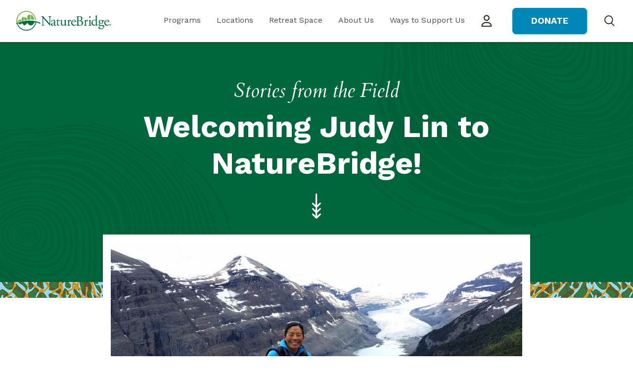

--- FILE ---
content_type: text/html; charset=UTF-8
request_url: https://naturebridge.org/blog/2018-08-20-welcoming-judy-lin-naturebridge
body_size: 44025
content:
<!DOCTYPE html>
<html lang="en" dir="ltr" prefix="content: http://purl.org/rss/1.0/modules/content/  dc: http://purl.org/dc/terms/  foaf: http://xmlns.com/foaf/0.1/  og: http://ogp.me/ns#  rdfs: http://www.w3.org/2000/01/rdf-schema#  schema: http://schema.org/  sioc: http://rdfs.org/sioc/ns#  sioct: http://rdfs.org/sioc/types#  skos: http://www.w3.org/2004/02/skos/core#  xsd: http://www.w3.org/2001/XMLSchema# ">
  <head>
    <meta charset="utf-8" /><script type="text/javascript">(window.NREUM||(NREUM={})).init={ajax:{deny_list:["bam.nr-data.net"]},feature_flags:["soft_nav"]};(window.NREUM||(NREUM={})).loader_config={licenseKey:"NRJS-6c3307ecec2e93af9e0",applicationID:"738753371",browserID:"738758197"};;/*! For license information please see nr-loader-rum-1.308.0.min.js.LICENSE.txt */
(()=>{var e,t,r={163:(e,t,r)=>{"use strict";r.d(t,{j:()=>E});var n=r(384),i=r(1741);var a=r(2555);r(860).K7.genericEvents;const s="experimental.resources",o="register",c=e=>{if(!e||"string"!=typeof e)return!1;try{document.createDocumentFragment().querySelector(e)}catch{return!1}return!0};var d=r(2614),u=r(944),l=r(8122);const f="[data-nr-mask]",g=e=>(0,l.a)(e,(()=>{const e={feature_flags:[],experimental:{allow_registered_children:!1,resources:!1},mask_selector:"*",block_selector:"[data-nr-block]",mask_input_options:{color:!1,date:!1,"datetime-local":!1,email:!1,month:!1,number:!1,range:!1,search:!1,tel:!1,text:!1,time:!1,url:!1,week:!1,textarea:!1,select:!1,password:!0}};return{ajax:{deny_list:void 0,block_internal:!0,enabled:!0,autoStart:!0},api:{get allow_registered_children(){return e.feature_flags.includes(o)||e.experimental.allow_registered_children},set allow_registered_children(t){e.experimental.allow_registered_children=t},duplicate_registered_data:!1},browser_consent_mode:{enabled:!1},distributed_tracing:{enabled:void 0,exclude_newrelic_header:void 0,cors_use_newrelic_header:void 0,cors_use_tracecontext_headers:void 0,allowed_origins:void 0},get feature_flags(){return e.feature_flags},set feature_flags(t){e.feature_flags=t},generic_events:{enabled:!0,autoStart:!0},harvest:{interval:30},jserrors:{enabled:!0,autoStart:!0},logging:{enabled:!0,autoStart:!0},metrics:{enabled:!0,autoStart:!0},obfuscate:void 0,page_action:{enabled:!0},page_view_event:{enabled:!0,autoStart:!0},page_view_timing:{enabled:!0,autoStart:!0},performance:{capture_marks:!1,capture_measures:!1,capture_detail:!0,resources:{get enabled(){return e.feature_flags.includes(s)||e.experimental.resources},set enabled(t){e.experimental.resources=t},asset_types:[],first_party_domains:[],ignore_newrelic:!0}},privacy:{cookies_enabled:!0},proxy:{assets:void 0,beacon:void 0},session:{expiresMs:d.wk,inactiveMs:d.BB},session_replay:{autoStart:!0,enabled:!1,preload:!1,sampling_rate:10,error_sampling_rate:100,collect_fonts:!1,inline_images:!1,fix_stylesheets:!0,mask_all_inputs:!0,get mask_text_selector(){return e.mask_selector},set mask_text_selector(t){c(t)?e.mask_selector="".concat(t,",").concat(f):""===t||null===t?e.mask_selector=f:(0,u.R)(5,t)},get block_class(){return"nr-block"},get ignore_class(){return"nr-ignore"},get mask_text_class(){return"nr-mask"},get block_selector(){return e.block_selector},set block_selector(t){c(t)?e.block_selector+=",".concat(t):""!==t&&(0,u.R)(6,t)},get mask_input_options(){return e.mask_input_options},set mask_input_options(t){t&&"object"==typeof t?e.mask_input_options={...t,password:!0}:(0,u.R)(7,t)}},session_trace:{enabled:!0,autoStart:!0},soft_navigations:{enabled:!0,autoStart:!0},spa:{enabled:!0,autoStart:!0},ssl:void 0,user_actions:{enabled:!0,elementAttributes:["id","className","tagName","type"]}}})());var p=r(6154),m=r(9324);let h=0;const v={buildEnv:m.F3,distMethod:m.Xs,version:m.xv,originTime:p.WN},b={consented:!1},y={appMetadata:{},get consented(){return this.session?.state?.consent||b.consented},set consented(e){b.consented=e},customTransaction:void 0,denyList:void 0,disabled:!1,harvester:void 0,isolatedBacklog:!1,isRecording:!1,loaderType:void 0,maxBytes:3e4,obfuscator:void 0,onerror:void 0,ptid:void 0,releaseIds:{},session:void 0,timeKeeper:void 0,registeredEntities:[],jsAttributesMetadata:{bytes:0},get harvestCount(){return++h}},_=e=>{const t=(0,l.a)(e,y),r=Object.keys(v).reduce((e,t)=>(e[t]={value:v[t],writable:!1,configurable:!0,enumerable:!0},e),{});return Object.defineProperties(t,r)};var w=r(5701);const x=e=>{const t=e.startsWith("http");e+="/",r.p=t?e:"https://"+e};var R=r(7836),k=r(3241);const A={accountID:void 0,trustKey:void 0,agentID:void 0,licenseKey:void 0,applicationID:void 0,xpid:void 0},S=e=>(0,l.a)(e,A),T=new Set;function E(e,t={},r,s){let{init:o,info:c,loader_config:d,runtime:u={},exposed:l=!0}=t;if(!c){const e=(0,n.pV)();o=e.init,c=e.info,d=e.loader_config}e.init=g(o||{}),e.loader_config=S(d||{}),c.jsAttributes??={},p.bv&&(c.jsAttributes.isWorker=!0),e.info=(0,a.D)(c);const f=e.init,m=[c.beacon,c.errorBeacon];T.has(e.agentIdentifier)||(f.proxy.assets&&(x(f.proxy.assets),m.push(f.proxy.assets)),f.proxy.beacon&&m.push(f.proxy.beacon),e.beacons=[...m],function(e){const t=(0,n.pV)();Object.getOwnPropertyNames(i.W.prototype).forEach(r=>{const n=i.W.prototype[r];if("function"!=typeof n||"constructor"===n)return;let a=t[r];e[r]&&!1!==e.exposed&&"micro-agent"!==e.runtime?.loaderType&&(t[r]=(...t)=>{const n=e[r](...t);return a?a(...t):n})})}(e),(0,n.US)("activatedFeatures",w.B)),u.denyList=[...f.ajax.deny_list||[],...f.ajax.block_internal?m:[]],u.ptid=e.agentIdentifier,u.loaderType=r,e.runtime=_(u),T.has(e.agentIdentifier)||(e.ee=R.ee.get(e.agentIdentifier),e.exposed=l,(0,k.W)({agentIdentifier:e.agentIdentifier,drained:!!w.B?.[e.agentIdentifier],type:"lifecycle",name:"initialize",feature:void 0,data:e.config})),T.add(e.agentIdentifier)}},384:(e,t,r)=>{"use strict";r.d(t,{NT:()=>s,US:()=>u,Zm:()=>o,bQ:()=>d,dV:()=>c,pV:()=>l});var n=r(6154),i=r(1863),a=r(1910);const s={beacon:"bam.nr-data.net",errorBeacon:"bam.nr-data.net"};function o(){return n.gm.NREUM||(n.gm.NREUM={}),void 0===n.gm.newrelic&&(n.gm.newrelic=n.gm.NREUM),n.gm.NREUM}function c(){let e=o();return e.o||(e.o={ST:n.gm.setTimeout,SI:n.gm.setImmediate||n.gm.setInterval,CT:n.gm.clearTimeout,XHR:n.gm.XMLHttpRequest,REQ:n.gm.Request,EV:n.gm.Event,PR:n.gm.Promise,MO:n.gm.MutationObserver,FETCH:n.gm.fetch,WS:n.gm.WebSocket},(0,a.i)(...Object.values(e.o))),e}function d(e,t){let r=o();r.initializedAgents??={},t.initializedAt={ms:(0,i.t)(),date:new Date},r.initializedAgents[e]=t}function u(e,t){o()[e]=t}function l(){return function(){let e=o();const t=e.info||{};e.info={beacon:s.beacon,errorBeacon:s.errorBeacon,...t}}(),function(){let e=o();const t=e.init||{};e.init={...t}}(),c(),function(){let e=o();const t=e.loader_config||{};e.loader_config={...t}}(),o()}},782:(e,t,r)=>{"use strict";r.d(t,{T:()=>n});const n=r(860).K7.pageViewTiming},860:(e,t,r)=>{"use strict";r.d(t,{$J:()=>u,K7:()=>c,P3:()=>d,XX:()=>i,Yy:()=>o,df:()=>a,qY:()=>n,v4:()=>s});const n="events",i="jserrors",a="browser/blobs",s="rum",o="browser/logs",c={ajax:"ajax",genericEvents:"generic_events",jserrors:i,logging:"logging",metrics:"metrics",pageAction:"page_action",pageViewEvent:"page_view_event",pageViewTiming:"page_view_timing",sessionReplay:"session_replay",sessionTrace:"session_trace",softNav:"soft_navigations",spa:"spa"},d={[c.pageViewEvent]:1,[c.pageViewTiming]:2,[c.metrics]:3,[c.jserrors]:4,[c.spa]:5,[c.ajax]:6,[c.sessionTrace]:7,[c.softNav]:8,[c.sessionReplay]:9,[c.logging]:10,[c.genericEvents]:11},u={[c.pageViewEvent]:s,[c.pageViewTiming]:n,[c.ajax]:n,[c.spa]:n,[c.softNav]:n,[c.metrics]:i,[c.jserrors]:i,[c.sessionTrace]:a,[c.sessionReplay]:a,[c.logging]:o,[c.genericEvents]:"ins"}},944:(e,t,r)=>{"use strict";r.d(t,{R:()=>i});var n=r(3241);function i(e,t){"function"==typeof console.debug&&(console.debug("New Relic Warning: https://github.com/newrelic/newrelic-browser-agent/blob/main/docs/warning-codes.md#".concat(e),t),(0,n.W)({agentIdentifier:null,drained:null,type:"data",name:"warn",feature:"warn",data:{code:e,secondary:t}}))}},1687:(e,t,r)=>{"use strict";r.d(t,{Ak:()=>d,Ze:()=>f,x3:()=>u});var n=r(3241),i=r(7836),a=r(3606),s=r(860),o=r(2646);const c={};function d(e,t){const r={staged:!1,priority:s.P3[t]||0};l(e),c[e].get(t)||c[e].set(t,r)}function u(e,t){e&&c[e]&&(c[e].get(t)&&c[e].delete(t),p(e,t,!1),c[e].size&&g(e))}function l(e){if(!e)throw new Error("agentIdentifier required");c[e]||(c[e]=new Map)}function f(e="",t="feature",r=!1){if(l(e),!e||!c[e].get(t)||r)return p(e,t);c[e].get(t).staged=!0,g(e)}function g(e){const t=Array.from(c[e]);t.every(([e,t])=>t.staged)&&(t.sort((e,t)=>e[1].priority-t[1].priority),t.forEach(([t])=>{c[e].delete(t),p(e,t)}))}function p(e,t,r=!0){const s=e?i.ee.get(e):i.ee,c=a.i.handlers;if(!s.aborted&&s.backlog&&c){if((0,n.W)({agentIdentifier:e,type:"lifecycle",name:"drain",feature:t}),r){const e=s.backlog[t],r=c[t];if(r){for(let t=0;e&&t<e.length;++t)m(e[t],r);Object.entries(r).forEach(([e,t])=>{Object.values(t||{}).forEach(t=>{t[0]?.on&&t[0]?.context()instanceof o.y&&t[0].on(e,t[1])})})}}s.isolatedBacklog||delete c[t],s.backlog[t]=null,s.emit("drain-"+t,[])}}function m(e,t){var r=e[1];Object.values(t[r]||{}).forEach(t=>{var r=e[0];if(t[0]===r){var n=t[1],i=e[3],a=e[2];n.apply(i,a)}})}},1738:(e,t,r)=>{"use strict";r.d(t,{U:()=>g,Y:()=>f});var n=r(3241),i=r(9908),a=r(1863),s=r(944),o=r(5701),c=r(3969),d=r(8362),u=r(860),l=r(4261);function f(e,t,r,a){const f=a||r;!f||f[e]&&f[e]!==d.d.prototype[e]||(f[e]=function(){(0,i.p)(c.xV,["API/"+e+"/called"],void 0,u.K7.metrics,r.ee),(0,n.W)({agentIdentifier:r.agentIdentifier,drained:!!o.B?.[r.agentIdentifier],type:"data",name:"api",feature:l.Pl+e,data:{}});try{return t.apply(this,arguments)}catch(e){(0,s.R)(23,e)}})}function g(e,t,r,n,s){const o=e.info;null===r?delete o.jsAttributes[t]:o.jsAttributes[t]=r,(s||null===r)&&(0,i.p)(l.Pl+n,[(0,a.t)(),t,r],void 0,"session",e.ee)}},1741:(e,t,r)=>{"use strict";r.d(t,{W:()=>a});var n=r(944),i=r(4261);class a{#e(e,...t){if(this[e]!==a.prototype[e])return this[e](...t);(0,n.R)(35,e)}addPageAction(e,t){return this.#e(i.hG,e,t)}register(e){return this.#e(i.eY,e)}recordCustomEvent(e,t){return this.#e(i.fF,e,t)}setPageViewName(e,t){return this.#e(i.Fw,e,t)}setCustomAttribute(e,t,r){return this.#e(i.cD,e,t,r)}noticeError(e,t){return this.#e(i.o5,e,t)}setUserId(e,t=!1){return this.#e(i.Dl,e,t)}setApplicationVersion(e){return this.#e(i.nb,e)}setErrorHandler(e){return this.#e(i.bt,e)}addRelease(e,t){return this.#e(i.k6,e,t)}log(e,t){return this.#e(i.$9,e,t)}start(){return this.#e(i.d3)}finished(e){return this.#e(i.BL,e)}recordReplay(){return this.#e(i.CH)}pauseReplay(){return this.#e(i.Tb)}addToTrace(e){return this.#e(i.U2,e)}setCurrentRouteName(e){return this.#e(i.PA,e)}interaction(e){return this.#e(i.dT,e)}wrapLogger(e,t,r){return this.#e(i.Wb,e,t,r)}measure(e,t){return this.#e(i.V1,e,t)}consent(e){return this.#e(i.Pv,e)}}},1863:(e,t,r)=>{"use strict";function n(){return Math.floor(performance.now())}r.d(t,{t:()=>n})},1910:(e,t,r)=>{"use strict";r.d(t,{i:()=>a});var n=r(944);const i=new Map;function a(...e){return e.every(e=>{if(i.has(e))return i.get(e);const t="function"==typeof e?e.toString():"",r=t.includes("[native code]"),a=t.includes("nrWrapper");return r||a||(0,n.R)(64,e?.name||t),i.set(e,r),r})}},2555:(e,t,r)=>{"use strict";r.d(t,{D:()=>o,f:()=>s});var n=r(384),i=r(8122);const a={beacon:n.NT.beacon,errorBeacon:n.NT.errorBeacon,licenseKey:void 0,applicationID:void 0,sa:void 0,queueTime:void 0,applicationTime:void 0,ttGuid:void 0,user:void 0,account:void 0,product:void 0,extra:void 0,jsAttributes:{},userAttributes:void 0,atts:void 0,transactionName:void 0,tNamePlain:void 0};function s(e){try{return!!e.licenseKey&&!!e.errorBeacon&&!!e.applicationID}catch(e){return!1}}const o=e=>(0,i.a)(e,a)},2614:(e,t,r)=>{"use strict";r.d(t,{BB:()=>s,H3:()=>n,g:()=>d,iL:()=>c,tS:()=>o,uh:()=>i,wk:()=>a});const n="NRBA",i="SESSION",a=144e5,s=18e5,o={STARTED:"session-started",PAUSE:"session-pause",RESET:"session-reset",RESUME:"session-resume",UPDATE:"session-update"},c={SAME_TAB:"same-tab",CROSS_TAB:"cross-tab"},d={OFF:0,FULL:1,ERROR:2}},2646:(e,t,r)=>{"use strict";r.d(t,{y:()=>n});class n{constructor(e){this.contextId=e}}},2843:(e,t,r)=>{"use strict";r.d(t,{G:()=>a,u:()=>i});var n=r(3878);function i(e,t=!1,r,i){(0,n.DD)("visibilitychange",function(){if(t)return void("hidden"===document.visibilityState&&e());e(document.visibilityState)},r,i)}function a(e,t,r){(0,n.sp)("pagehide",e,t,r)}},3241:(e,t,r)=>{"use strict";r.d(t,{W:()=>a});var n=r(6154);const i="newrelic";function a(e={}){try{n.gm.dispatchEvent(new CustomEvent(i,{detail:e}))}catch(e){}}},3606:(e,t,r)=>{"use strict";r.d(t,{i:()=>a});var n=r(9908);a.on=s;var i=a.handlers={};function a(e,t,r,a){s(a||n.d,i,e,t,r)}function s(e,t,r,i,a){a||(a="feature"),e||(e=n.d);var s=t[a]=t[a]||{};(s[r]=s[r]||[]).push([e,i])}},3878:(e,t,r)=>{"use strict";function n(e,t){return{capture:e,passive:!1,signal:t}}function i(e,t,r=!1,i){window.addEventListener(e,t,n(r,i))}function a(e,t,r=!1,i){document.addEventListener(e,t,n(r,i))}r.d(t,{DD:()=>a,jT:()=>n,sp:()=>i})},3969:(e,t,r)=>{"use strict";r.d(t,{TZ:()=>n,XG:()=>o,rs:()=>i,xV:()=>s,z_:()=>a});const n=r(860).K7.metrics,i="sm",a="cm",s="storeSupportabilityMetrics",o="storeEventMetrics"},4234:(e,t,r)=>{"use strict";r.d(t,{W:()=>a});var n=r(7836),i=r(1687);class a{constructor(e,t){this.agentIdentifier=e,this.ee=n.ee.get(e),this.featureName=t,this.blocked=!1}deregisterDrain(){(0,i.x3)(this.agentIdentifier,this.featureName)}}},4261:(e,t,r)=>{"use strict";r.d(t,{$9:()=>d,BL:()=>o,CH:()=>g,Dl:()=>_,Fw:()=>y,PA:()=>h,Pl:()=>n,Pv:()=>k,Tb:()=>l,U2:()=>a,V1:()=>R,Wb:()=>x,bt:()=>b,cD:()=>v,d3:()=>w,dT:()=>c,eY:()=>p,fF:()=>f,hG:()=>i,k6:()=>s,nb:()=>m,o5:()=>u});const n="api-",i="addPageAction",a="addToTrace",s="addRelease",o="finished",c="interaction",d="log",u="noticeError",l="pauseReplay",f="recordCustomEvent",g="recordReplay",p="register",m="setApplicationVersion",h="setCurrentRouteName",v="setCustomAttribute",b="setErrorHandler",y="setPageViewName",_="setUserId",w="start",x="wrapLogger",R="measure",k="consent"},5289:(e,t,r)=>{"use strict";r.d(t,{GG:()=>s,Qr:()=>c,sB:()=>o});var n=r(3878),i=r(6389);function a(){return"undefined"==typeof document||"complete"===document.readyState}function s(e,t){if(a())return e();const r=(0,i.J)(e),s=setInterval(()=>{a()&&(clearInterval(s),r())},500);(0,n.sp)("load",r,t)}function o(e){if(a())return e();(0,n.DD)("DOMContentLoaded",e)}function c(e){if(a())return e();(0,n.sp)("popstate",e)}},5607:(e,t,r)=>{"use strict";r.d(t,{W:()=>n});const n=(0,r(9566).bz)()},5701:(e,t,r)=>{"use strict";r.d(t,{B:()=>a,t:()=>s});var n=r(3241);const i=new Set,a={};function s(e,t){const r=t.agentIdentifier;a[r]??={},e&&"object"==typeof e&&(i.has(r)||(t.ee.emit("rumresp",[e]),a[r]=e,i.add(r),(0,n.W)({agentIdentifier:r,loaded:!0,drained:!0,type:"lifecycle",name:"load",feature:void 0,data:e})))}},6154:(e,t,r)=>{"use strict";r.d(t,{OF:()=>c,RI:()=>i,WN:()=>u,bv:()=>a,eN:()=>l,gm:()=>s,mw:()=>o,sb:()=>d});var n=r(1863);const i="undefined"!=typeof window&&!!window.document,a="undefined"!=typeof WorkerGlobalScope&&("undefined"!=typeof self&&self instanceof WorkerGlobalScope&&self.navigator instanceof WorkerNavigator||"undefined"!=typeof globalThis&&globalThis instanceof WorkerGlobalScope&&globalThis.navigator instanceof WorkerNavigator),s=i?window:"undefined"!=typeof WorkerGlobalScope&&("undefined"!=typeof self&&self instanceof WorkerGlobalScope&&self||"undefined"!=typeof globalThis&&globalThis instanceof WorkerGlobalScope&&globalThis),o=Boolean("hidden"===s?.document?.visibilityState),c=/iPad|iPhone|iPod/.test(s.navigator?.userAgent),d=c&&"undefined"==typeof SharedWorker,u=((()=>{const e=s.navigator?.userAgent?.match(/Firefox[/\s](\d+\.\d+)/);Array.isArray(e)&&e.length>=2&&e[1]})(),Date.now()-(0,n.t)()),l=()=>"undefined"!=typeof PerformanceNavigationTiming&&s?.performance?.getEntriesByType("navigation")?.[0]?.responseStart},6389:(e,t,r)=>{"use strict";function n(e,t=500,r={}){const n=r?.leading||!1;let i;return(...r)=>{n&&void 0===i&&(e.apply(this,r),i=setTimeout(()=>{i=clearTimeout(i)},t)),n||(clearTimeout(i),i=setTimeout(()=>{e.apply(this,r)},t))}}function i(e){let t=!1;return(...r)=>{t||(t=!0,e.apply(this,r))}}r.d(t,{J:()=>i,s:()=>n})},6630:(e,t,r)=>{"use strict";r.d(t,{T:()=>n});const n=r(860).K7.pageViewEvent},7699:(e,t,r)=>{"use strict";r.d(t,{It:()=>a,KC:()=>o,No:()=>i,qh:()=>s});var n=r(860);const i=16e3,a=1e6,s="SESSION_ERROR",o={[n.K7.logging]:!0,[n.K7.genericEvents]:!1,[n.K7.jserrors]:!1,[n.K7.ajax]:!1}},7836:(e,t,r)=>{"use strict";r.d(t,{P:()=>o,ee:()=>c});var n=r(384),i=r(8990),a=r(2646),s=r(5607);const o="nr@context:".concat(s.W),c=function e(t,r){var n={},s={},u={},l=!1;try{l=16===r.length&&d.initializedAgents?.[r]?.runtime.isolatedBacklog}catch(e){}var f={on:p,addEventListener:p,removeEventListener:function(e,t){var r=n[e];if(!r)return;for(var i=0;i<r.length;i++)r[i]===t&&r.splice(i,1)},emit:function(e,r,n,i,a){!1!==a&&(a=!0);if(c.aborted&&!i)return;t&&a&&t.emit(e,r,n);var o=g(n);m(e).forEach(e=>{e.apply(o,r)});var d=v()[s[e]];d&&d.push([f,e,r,o]);return o},get:h,listeners:m,context:g,buffer:function(e,t){const r=v();if(t=t||"feature",f.aborted)return;Object.entries(e||{}).forEach(([e,n])=>{s[n]=t,t in r||(r[t]=[])})},abort:function(){f._aborted=!0,Object.keys(f.backlog).forEach(e=>{delete f.backlog[e]})},isBuffering:function(e){return!!v()[s[e]]},debugId:r,backlog:l?{}:t&&"object"==typeof t.backlog?t.backlog:{},isolatedBacklog:l};return Object.defineProperty(f,"aborted",{get:()=>{let e=f._aborted||!1;return e||(t&&(e=t.aborted),e)}}),f;function g(e){return e&&e instanceof a.y?e:e?(0,i.I)(e,o,()=>new a.y(o)):new a.y(o)}function p(e,t){n[e]=m(e).concat(t)}function m(e){return n[e]||[]}function h(t){return u[t]=u[t]||e(f,t)}function v(){return f.backlog}}(void 0,"globalEE"),d=(0,n.Zm)();d.ee||(d.ee=c)},8122:(e,t,r)=>{"use strict";r.d(t,{a:()=>i});var n=r(944);function i(e,t){try{if(!e||"object"!=typeof e)return(0,n.R)(3);if(!t||"object"!=typeof t)return(0,n.R)(4);const r=Object.create(Object.getPrototypeOf(t),Object.getOwnPropertyDescriptors(t)),a=0===Object.keys(r).length?e:r;for(let s in a)if(void 0!==e[s])try{if(null===e[s]){r[s]=null;continue}Array.isArray(e[s])&&Array.isArray(t[s])?r[s]=Array.from(new Set([...e[s],...t[s]])):"object"==typeof e[s]&&"object"==typeof t[s]?r[s]=i(e[s],t[s]):r[s]=e[s]}catch(e){r[s]||(0,n.R)(1,e)}return r}catch(e){(0,n.R)(2,e)}}},8362:(e,t,r)=>{"use strict";r.d(t,{d:()=>a});var n=r(9566),i=r(1741);class a extends i.W{agentIdentifier=(0,n.LA)(16)}},8374:(e,t,r)=>{r.nc=(()=>{try{return document?.currentScript?.nonce}catch(e){}return""})()},8990:(e,t,r)=>{"use strict";r.d(t,{I:()=>i});var n=Object.prototype.hasOwnProperty;function i(e,t,r){if(n.call(e,t))return e[t];var i=r();if(Object.defineProperty&&Object.keys)try{return Object.defineProperty(e,t,{value:i,writable:!0,enumerable:!1}),i}catch(e){}return e[t]=i,i}},9324:(e,t,r)=>{"use strict";r.d(t,{F3:()=>i,Xs:()=>a,xv:()=>n});const n="1.308.0",i="PROD",a="CDN"},9566:(e,t,r)=>{"use strict";r.d(t,{LA:()=>o,bz:()=>s});var n=r(6154);const i="xxxxxxxx-xxxx-4xxx-yxxx-xxxxxxxxxxxx";function a(e,t){return e?15&e[t]:16*Math.random()|0}function s(){const e=n.gm?.crypto||n.gm?.msCrypto;let t,r=0;return e&&e.getRandomValues&&(t=e.getRandomValues(new Uint8Array(30))),i.split("").map(e=>"x"===e?a(t,r++).toString(16):"y"===e?(3&a()|8).toString(16):e).join("")}function o(e){const t=n.gm?.crypto||n.gm?.msCrypto;let r,i=0;t&&t.getRandomValues&&(r=t.getRandomValues(new Uint8Array(e)));const s=[];for(var o=0;o<e;o++)s.push(a(r,i++).toString(16));return s.join("")}},9908:(e,t,r)=>{"use strict";r.d(t,{d:()=>n,p:()=>i});var n=r(7836).ee.get("handle");function i(e,t,r,i,a){a?(a.buffer([e],i),a.emit(e,t,r)):(n.buffer([e],i),n.emit(e,t,r))}}},n={};function i(e){var t=n[e];if(void 0!==t)return t.exports;var a=n[e]={exports:{}};return r[e](a,a.exports,i),a.exports}i.m=r,i.d=(e,t)=>{for(var r in t)i.o(t,r)&&!i.o(e,r)&&Object.defineProperty(e,r,{enumerable:!0,get:t[r]})},i.f={},i.e=e=>Promise.all(Object.keys(i.f).reduce((t,r)=>(i.f[r](e,t),t),[])),i.u=e=>"nr-rum-1.308.0.min.js",i.o=(e,t)=>Object.prototype.hasOwnProperty.call(e,t),e={},t="NRBA-1.308.0.PROD:",i.l=(r,n,a,s)=>{if(e[r])e[r].push(n);else{var o,c;if(void 0!==a)for(var d=document.getElementsByTagName("script"),u=0;u<d.length;u++){var l=d[u];if(l.getAttribute("src")==r||l.getAttribute("data-webpack")==t+a){o=l;break}}if(!o){c=!0;var f={296:"sha512-+MIMDsOcckGXa1EdWHqFNv7P+JUkd5kQwCBr3KE6uCvnsBNUrdSt4a/3/L4j4TxtnaMNjHpza2/erNQbpacJQA=="};(o=document.createElement("script")).charset="utf-8",i.nc&&o.setAttribute("nonce",i.nc),o.setAttribute("data-webpack",t+a),o.src=r,0!==o.src.indexOf(window.location.origin+"/")&&(o.crossOrigin="anonymous"),f[s]&&(o.integrity=f[s])}e[r]=[n];var g=(t,n)=>{o.onerror=o.onload=null,clearTimeout(p);var i=e[r];if(delete e[r],o.parentNode&&o.parentNode.removeChild(o),i&&i.forEach(e=>e(n)),t)return t(n)},p=setTimeout(g.bind(null,void 0,{type:"timeout",target:o}),12e4);o.onerror=g.bind(null,o.onerror),o.onload=g.bind(null,o.onload),c&&document.head.appendChild(o)}},i.r=e=>{"undefined"!=typeof Symbol&&Symbol.toStringTag&&Object.defineProperty(e,Symbol.toStringTag,{value:"Module"}),Object.defineProperty(e,"__esModule",{value:!0})},i.p="https://js-agent.newrelic.com/",(()=>{var e={374:0,840:0};i.f.j=(t,r)=>{var n=i.o(e,t)?e[t]:void 0;if(0!==n)if(n)r.push(n[2]);else{var a=new Promise((r,i)=>n=e[t]=[r,i]);r.push(n[2]=a);var s=i.p+i.u(t),o=new Error;i.l(s,r=>{if(i.o(e,t)&&(0!==(n=e[t])&&(e[t]=void 0),n)){var a=r&&("load"===r.type?"missing":r.type),s=r&&r.target&&r.target.src;o.message="Loading chunk "+t+" failed: ("+a+": "+s+")",o.name="ChunkLoadError",o.type=a,o.request=s,n[1](o)}},"chunk-"+t,t)}};var t=(t,r)=>{var n,a,[s,o,c]=r,d=0;if(s.some(t=>0!==e[t])){for(n in o)i.o(o,n)&&(i.m[n]=o[n]);if(c)c(i)}for(t&&t(r);d<s.length;d++)a=s[d],i.o(e,a)&&e[a]&&e[a][0](),e[a]=0},r=self["webpackChunk:NRBA-1.308.0.PROD"]=self["webpackChunk:NRBA-1.308.0.PROD"]||[];r.forEach(t.bind(null,0)),r.push=t.bind(null,r.push.bind(r))})(),(()=>{"use strict";i(8374);var e=i(8362),t=i(860);const r=Object.values(t.K7);var n=i(163);var a=i(9908),s=i(1863),o=i(4261),c=i(1738);var d=i(1687),u=i(4234),l=i(5289),f=i(6154),g=i(944),p=i(384);const m=e=>f.RI&&!0===e?.privacy.cookies_enabled;function h(e){return!!(0,p.dV)().o.MO&&m(e)&&!0===e?.session_trace.enabled}var v=i(6389),b=i(7699);class y extends u.W{constructor(e,t){super(e.agentIdentifier,t),this.agentRef=e,this.abortHandler=void 0,this.featAggregate=void 0,this.loadedSuccessfully=void 0,this.onAggregateImported=new Promise(e=>{this.loadedSuccessfully=e}),this.deferred=Promise.resolve(),!1===e.init[this.featureName].autoStart?this.deferred=new Promise((t,r)=>{this.ee.on("manual-start-all",(0,v.J)(()=>{(0,d.Ak)(e.agentIdentifier,this.featureName),t()}))}):(0,d.Ak)(e.agentIdentifier,t)}importAggregator(e,t,r={}){if(this.featAggregate)return;const n=async()=>{let n;await this.deferred;try{if(m(e.init)){const{setupAgentSession:t}=await i.e(296).then(i.bind(i,3305));n=t(e)}}catch(e){(0,g.R)(20,e),this.ee.emit("internal-error",[e]),(0,a.p)(b.qh,[e],void 0,this.featureName,this.ee)}try{if(!this.#t(this.featureName,n,e.init))return(0,d.Ze)(this.agentIdentifier,this.featureName),void this.loadedSuccessfully(!1);const{Aggregate:i}=await t();this.featAggregate=new i(e,r),e.runtime.harvester.initializedAggregates.push(this.featAggregate),this.loadedSuccessfully(!0)}catch(e){(0,g.R)(34,e),this.abortHandler?.(),(0,d.Ze)(this.agentIdentifier,this.featureName,!0),this.loadedSuccessfully(!1),this.ee&&this.ee.abort()}};f.RI?(0,l.GG)(()=>n(),!0):n()}#t(e,r,n){if(this.blocked)return!1;switch(e){case t.K7.sessionReplay:return h(n)&&!!r;case t.K7.sessionTrace:return!!r;default:return!0}}}var _=i(6630),w=i(2614),x=i(3241);class R extends y{static featureName=_.T;constructor(e){var t;super(e,_.T),this.setupInspectionEvents(e.agentIdentifier),t=e,(0,c.Y)(o.Fw,function(e,r){"string"==typeof e&&("/"!==e.charAt(0)&&(e="/"+e),t.runtime.customTransaction=(r||"http://custom.transaction")+e,(0,a.p)(o.Pl+o.Fw,[(0,s.t)()],void 0,void 0,t.ee))},t),this.importAggregator(e,()=>i.e(296).then(i.bind(i,3943)))}setupInspectionEvents(e){const t=(t,r)=>{t&&(0,x.W)({agentIdentifier:e,timeStamp:t.timeStamp,loaded:"complete"===t.target.readyState,type:"window",name:r,data:t.target.location+""})};(0,l.sB)(e=>{t(e,"DOMContentLoaded")}),(0,l.GG)(e=>{t(e,"load")}),(0,l.Qr)(e=>{t(e,"navigate")}),this.ee.on(w.tS.UPDATE,(t,r)=>{(0,x.W)({agentIdentifier:e,type:"lifecycle",name:"session",data:r})})}}class k extends e.d{constructor(e){var t;(super(),f.gm)?(this.features={},(0,p.bQ)(this.agentIdentifier,this),this.desiredFeatures=new Set(e.features||[]),this.desiredFeatures.add(R),(0,n.j)(this,e,e.loaderType||"agent"),t=this,(0,c.Y)(o.cD,function(e,r,n=!1){if("string"==typeof e){if(["string","number","boolean"].includes(typeof r)||null===r)return(0,c.U)(t,e,r,o.cD,n);(0,g.R)(40,typeof r)}else(0,g.R)(39,typeof e)},t),function(e){(0,c.Y)(o.Dl,function(t,r=!1){if("string"!=typeof t&&null!==t)return void(0,g.R)(41,typeof t);const n=e.info.jsAttributes["enduser.id"];r&&null!=n&&n!==t?(0,a.p)(o.Pl+"setUserIdAndResetSession",[t],void 0,"session",e.ee):(0,c.U)(e,"enduser.id",t,o.Dl,!0)},e)}(this),function(e){(0,c.Y)(o.nb,function(t){if("string"==typeof t||null===t)return(0,c.U)(e,"application.version",t,o.nb,!1);(0,g.R)(42,typeof t)},e)}(this),function(e){(0,c.Y)(o.d3,function(){e.ee.emit("manual-start-all")},e)}(this),function(e){(0,c.Y)(o.Pv,function(t=!0){if("boolean"==typeof t){if((0,a.p)(o.Pl+o.Pv,[t],void 0,"session",e.ee),e.runtime.consented=t,t){const t=e.features.page_view_event;t.onAggregateImported.then(e=>{const r=t.featAggregate;e&&!r.sentRum&&r.sendRum()})}}else(0,g.R)(65,typeof t)},e)}(this),this.run()):(0,g.R)(21)}get config(){return{info:this.info,init:this.init,loader_config:this.loader_config,runtime:this.runtime}}get api(){return this}run(){try{const e=function(e){const t={};return r.forEach(r=>{t[r]=!!e[r]?.enabled}),t}(this.init),n=[...this.desiredFeatures];n.sort((e,r)=>t.P3[e.featureName]-t.P3[r.featureName]),n.forEach(r=>{if(!e[r.featureName]&&r.featureName!==t.K7.pageViewEvent)return;if(r.featureName===t.K7.spa)return void(0,g.R)(67);const n=function(e){switch(e){case t.K7.ajax:return[t.K7.jserrors];case t.K7.sessionTrace:return[t.K7.ajax,t.K7.pageViewEvent];case t.K7.sessionReplay:return[t.K7.sessionTrace];case t.K7.pageViewTiming:return[t.K7.pageViewEvent];default:return[]}}(r.featureName).filter(e=>!(e in this.features));n.length>0&&(0,g.R)(36,{targetFeature:r.featureName,missingDependencies:n}),this.features[r.featureName]=new r(this)})}catch(e){(0,g.R)(22,e);for(const e in this.features)this.features[e].abortHandler?.();const t=(0,p.Zm)();delete t.initializedAgents[this.agentIdentifier]?.features,delete this.sharedAggregator;return t.ee.get(this.agentIdentifier).abort(),!1}}}var A=i(2843),S=i(782);class T extends y{static featureName=S.T;constructor(e){super(e,S.T),f.RI&&((0,A.u)(()=>(0,a.p)("docHidden",[(0,s.t)()],void 0,S.T,this.ee),!0),(0,A.G)(()=>(0,a.p)("winPagehide",[(0,s.t)()],void 0,S.T,this.ee)),this.importAggregator(e,()=>i.e(296).then(i.bind(i,2117))))}}var E=i(3969);class I extends y{static featureName=E.TZ;constructor(e){super(e,E.TZ),f.RI&&document.addEventListener("securitypolicyviolation",e=>{(0,a.p)(E.xV,["Generic/CSPViolation/Detected"],void 0,this.featureName,this.ee)}),this.importAggregator(e,()=>i.e(296).then(i.bind(i,9623)))}}new k({features:[R,T,I],loaderType:"lite"})})()})();</script>
    <meta name="viewport" content="width=device-width, initial-scale=1.0" />
    <meta name="description" content="" />
    <meta name="p:domain_verify" content="76d921240d33163282e0f688dc81c60e"/>
    
            
        <meta charset="utf-8" />
<meta name="description" content="Learn more about Judy, NatureBridge&#039;s new Chief Operating Officer, and her path to discovering nature." />
<link rel="canonical" href="https://naturebridge.org/blog/2018-08-20-welcoming-judy-lin-naturebridge" />
<link rel="image_src" href="https://naturebridge.org/sites/default/files/styles/medium/public/Judy%204.jpg?itok=a12k6zlv" />
<meta name="Generator" content="Drupal 10 (https://www.drupal.org)" />
<meta name="MobileOptimized" content="width" />
<meta name="HandheldFriendly" content="true" />
<meta name="viewport" content="width=device-width, initial-scale=1.0" />
<link href="/kalastatic/images/favicon/apple-touch-icon.png" rel="apple-touch-icon" sizes="180x180" />
<link href="/kalastatic/images/favicon/favicon-32x32.png" rel="icon" sizes="32x32" type="image/png" />
<link href="/kalastatic/images/favicon/favicon-16x16.png" rel="icon" sizes="16x16" type="image/png" />
<link href="/kalastatic/images/favicon/manifest.json" rel="manifest" />
<link href="/kalastatic/images/favicon/safari-pinned-tab.svg" rel="mask-icon" color="#fffff" />
<link href="/kalastatic/images/favicon/favicon.ico" rel="shortcut icon" />
<meta href="/kalastatic/images/favicon/browserconfig.xml" name="msapplication-config" />
<meta content="#fffff" name="theme-color" />
<link rel="icon" href="/sites/default/files/NatureBridge%20Icon%20Square_0_0.png" type="image/png" />

    <title>Welcoming Judy Lin to NatureBridge! | NatureBridge</title>
    <link rel="stylesheet" media="all" href="/themes/contrib/stable/css/core/components/progress.module.css?t4lys9" />
<link rel="stylesheet" media="all" href="/themes/contrib/stable/css/core/components/ajax-progress.module.css?t4lys9" />
<link rel="stylesheet" media="all" href="/themes/contrib/stable/css/system/components/align.module.css?t4lys9" />
<link rel="stylesheet" media="all" href="/themes/contrib/stable/css/system/components/fieldgroup.module.css?t4lys9" />
<link rel="stylesheet" media="all" href="/themes/contrib/stable/css/system/components/container-inline.module.css?t4lys9" />
<link rel="stylesheet" media="all" href="/themes/contrib/stable/css/system/components/clearfix.module.css?t4lys9" />
<link rel="stylesheet" media="all" href="/themes/contrib/stable/css/system/components/details.module.css?t4lys9" />
<link rel="stylesheet" media="all" href="/themes/contrib/stable/css/system/components/hidden.module.css?t4lys9" />
<link rel="stylesheet" media="all" href="/themes/contrib/stable/css/system/components/item-list.module.css?t4lys9" />
<link rel="stylesheet" media="all" href="/themes/contrib/stable/css/system/components/js.module.css?t4lys9" />
<link rel="stylesheet" media="all" href="/themes/contrib/stable/css/system/components/nowrap.module.css?t4lys9" />
<link rel="stylesheet" media="all" href="/themes/contrib/stable/css/system/components/position-container.module.css?t4lys9" />
<link rel="stylesheet" media="all" href="/themes/contrib/stable/css/system/components/reset-appearance.module.css?t4lys9" />
<link rel="stylesheet" media="all" href="/themes/contrib/stable/css/system/components/resize.module.css?t4lys9" />
<link rel="stylesheet" media="all" href="/themes/contrib/stable/css/system/components/system-status-counter.css?t4lys9" />
<link rel="stylesheet" media="all" href="/themes/contrib/stable/css/system/components/system-status-report-counters.css?t4lys9" />
<link rel="stylesheet" media="all" href="/themes/contrib/stable/css/system/components/system-status-report-general-info.css?t4lys9" />
<link rel="stylesheet" media="all" href="/themes/contrib/stable/css/system/components/tablesort.module.css?t4lys9" />
<link rel="stylesheet" media="all" href="/themes/contrib/stable/css/views/views.module.css?t4lys9" />
<link rel="stylesheet" media="all" href="/modules/contrib/paragraphs/css/paragraphs.unpublished.css?t4lys9" />
<link rel="stylesheet" media="all" href="/themes/contrib/stable/css/core/assets/vendor/normalize-css/normalize.css?t4lys9" />
<link rel="stylesheet" media="all" href="/themes/contrib/stable/css/core/normalize-fixes.css?t4lys9" />
<link rel="stylesheet" media="all" href="/themes/contrib/classy/css/components/action-links.css?t4lys9" />
<link rel="stylesheet" media="all" href="/themes/contrib/classy/css/components/breadcrumb.css?t4lys9" />
<link rel="stylesheet" media="all" href="/themes/contrib/classy/css/components/button.css?t4lys9" />
<link rel="stylesheet" media="all" href="/themes/contrib/classy/css/components/collapse-processed.css?t4lys9" />
<link rel="stylesheet" media="all" href="/themes/contrib/classy/css/components/container-inline.css?t4lys9" />
<link rel="stylesheet" media="all" href="/themes/contrib/classy/css/components/details.css?t4lys9" />
<link rel="stylesheet" media="all" href="/themes/contrib/classy/css/components/exposed-filters.css?t4lys9" />
<link rel="stylesheet" media="all" href="/themes/contrib/classy/css/components/field.css?t4lys9" />
<link rel="stylesheet" media="all" href="/themes/contrib/classy/css/components/form.css?t4lys9" />
<link rel="stylesheet" media="all" href="/themes/contrib/classy/css/components/icons.css?t4lys9" />
<link rel="stylesheet" media="all" href="/themes/contrib/classy/css/components/inline-form.css?t4lys9" />
<link rel="stylesheet" media="all" href="/themes/contrib/classy/css/components/item-list.css?t4lys9" />
<link rel="stylesheet" media="all" href="/themes/contrib/classy/css/components/link.css?t4lys9" />
<link rel="stylesheet" media="all" href="/themes/contrib/classy/css/components/links.css?t4lys9" />
<link rel="stylesheet" media="all" href="/themes/contrib/classy/css/components/menu.css?t4lys9" />
<link rel="stylesheet" media="all" href="/themes/contrib/classy/css/components/more-link.css?t4lys9" />
<link rel="stylesheet" media="all" href="/themes/contrib/classy/css/components/pager.css?t4lys9" />
<link rel="stylesheet" media="all" href="/themes/contrib/classy/css/components/tabledrag.css?t4lys9" />
<link rel="stylesheet" media="all" href="/themes/contrib/classy/css/components/tableselect.css?t4lys9" />
<link rel="stylesheet" media="all" href="/themes/contrib/classy/css/components/tablesort.css?t4lys9" />
<link rel="stylesheet" media="all" href="/themes/contrib/classy/css/components/tabs.css?t4lys9" />
<link rel="stylesheet" media="all" href="/themes/contrib/classy/css/components/textarea.css?t4lys9" />
<link rel="stylesheet" media="all" href="/themes/contrib/classy/css/components/ui-dialog.css?t4lys9" />
<link rel="stylesheet" media="all" href="/themes/contrib/classy/css/components/messages.css?t4lys9" />
<link rel="stylesheet" media="all" href="/themes/contrib/classy/css/components/progress.css?t4lys9" />
<link rel="stylesheet" media="all" href="/kalastatic/main.css?t4lys9" />

    <script type="application/json" data-drupal-selector="drupal-settings-json">{"path":{"baseUrl":"\/","pathPrefix":"","currentPath":"node\/202","currentPathIsAdmin":false,"isFront":false,"currentLanguage":"en"},"pluralDelimiter":"\u0003","suppressDeprecationErrors":true,"gtag":{"tagId":"","consentMode":false,"otherIds":[],"events":[],"additionalConfigInfo":[]},"ajaxPageState":{"libraries":"eJxdj0EOwyAMBD-E4EmRAdehNTGyoU36-kbJoUouq5057SYGsy1EMHTp7BXNgNBcEsWwiFbg8kX3gIRR5DW1siKHKzoSIcapAwXa484enrBeZXUL9KEYtWTCQCwR-OosaWndbrJvvK9roEAKbbaQdTRg_zd-LG1ELjZjdrZZx3pefBf8WDjSV8mD8Qdi5WRX","theme":"naturebridge","theme_token":null},"ajaxTrustedUrl":{"\/search\/node":true},"gtm":{"tagId":null,"settings":{"data_layer":"dataLayer","include_classes":false,"allowlist_classes":"google\nnonGooglePixels\nnonGoogleScripts\nnonGoogleIframes","blocklist_classes":"customScripts\ncustomPixels","include_environment":false,"environment_id":"","environment_token":""},"tagIds":["GTM-PSKC2GL"]},"facebook_pixel":{"facebook_id":"8670702656280832","events":[{"event":"ViewContent","data":"{\u0022content_name\u0022:\u0022Welcoming Judy Lin to NatureBridge!\u0022,\u0022content_type\u0022:\u0022blog_post\u0022,\u0022content_ids\u0022:[\u0022202\u0022]}"}],"fb_disable_advanced":false,"eu_cookie_compliance":false,"donottrack":true},"user":{"uid":0,"permissionsHash":"f5ce13d64ecfe5a0f38cf54b0ba306932cb92fd39b5650db03f682bc1ee2283b"}}</script>
<script src="/core/assets/vendor/once/once.min.js?v=1.0.1"></script>
<script src="/core/misc/drupalSettingsLoader.js?v=10.5.4"></script>
<script src="/core/misc/drupal.js?v=10.5.4"></script>
<script src="/core/misc/drupal.init.js?v=10.5.4"></script>
<script src="/modules/contrib/facebook_pixel/js/facebook_pixel.js?v=2"></script>
<script src="/modules/contrib/google_tag/js/gtag.js?t4lys9"></script>
<script src="/modules/contrib/google_tag/js/gtm.js?t4lys9"></script>

  </head>
  <body class="path-node page-node-type-blog-post">
    <!-- Google Tag Manager (noscript) -->
    <noscript>
      <iframe src="https://www.googletagmanager.com/ns.html?id=GTM-PSKC2GL " height="0" width="0" style="display:none;visibility:hidden"></iframe>
    </noscript>
    <!-- End Google Tag Manager (noscript) -->
        <a href="#main-content" class="visually-hidden focusable skip-link">
      Skip to main content
    </a>
    <noscript><img src="https://www.facebook.com/tr?id=8670702656280832&amp;ev=PageView&amp;noscript=1" alt="" height="1" width="1" /></noscript><noscript><iframe src="https://www.googletagmanager.com/ns.html?id=GTM-PSKC2GL"
                  height="0" width="0" style="display:none;visibility:hidden"></iframe></noscript>

      <div class="dialog-off-canvas-main-canvas" data-off-canvas-main-canvas>
    <div class="layout-container position-relative">

      <span title="Go to top" class="go-to-top">
  <svg class="svg-icon" style="width: 1em;height: 1em;vertical-align: middle;fill: currentColor;overflow: hidden;" viewBox="0 0 1024 1024" version="1.1" xmlns="http://www.w3.org/2000/svg"><path d="M199.36 572.768a31.904 31.904 0 0 0 22.624-9.376l294.144-294.144 285.728 285.728a31.968 31.968 0 1 0 45.248-45.248L538.752 201.376a32 32 0 0 0-45.28 0L176.704 518.144a31.968 31.968 0 0 0 22.656 54.624z"  /><path d="M538.784 457.376a32 32 0 0 0-45.28 0L176.736 774.144a31.968 31.968 0 1 0 45.248 45.248l294.144-294.144 285.728 285.728a31.968 31.968 0 1 0 45.248-45.248l-308.32-308.352z"  /></svg></span>

<header id="site-header" data-sticky-container>
  <div data-sticky data-margin-top="0" data-sticky-on="small" class="site-header-wrapper">
    <div class="grid-container">
      <div class="site-header">
        <div class="title-bar" data-responsive-toggle="mainNavigation" data-hide-for="large">
          <div class="title-bar-left">
            <a href="/"><div class="logo">
  <?xml version="1.0" encoding="UTF-8"?>
<svg width="193px" height="40px" viewBox="0 0 193 40" version="1.1" xmlns="http://www.w3.org/2000/svg" xmlns:xlink="http://www.w3.org/1999/xlink">
    <!-- Generator: Sketch 51.1 (57501) - http://www.bohemiancoding.com/sketch -->
    <title>NB_fullcolor_logo</title>
    <desc>Created with Sketch.</desc>
    <defs>
        <polygon id="path-1" points="0.30525641 0.563095684 49.620641 0.563095684 49.620641 21 0.30525641 21"></polygon>
        <polygon id="path-3" points="0.561142857 0.0385333333 3.93028571 0.0385333333 3.93028571 3.96853333 0.561142857 3.96853333"></polygon>
    </defs>
    <g id="Symbols" stroke="none" stroke-width="1" fill="none" fill-rule="evenodd">
        <g id="navigation-/-desktop-main" transform="translate(-123.000000, -20.000000)">
            <g id="NB_fullcolor_logo" transform="translate(123.000000, 20.000000)">
                <g id="Group-3" transform="translate(0.000000, 19.000000)">
                    <mask id="mask-2" fill="white">
                        <use xlink:href="#path-1"></use>
                    </mask>
                    <g id="Clip-2"></g>
                    <path d="M21.3732051,19.3521364 C13.1264103,19.3521364 6.13410256,14.0308636 3.68282051,6.65859091 C4.52641026,6.33404545 5.35205128,6.1215 5.91679487,6.59113636 C7.07448718,7.55586364 7.91807692,8.52440909 9.41358974,8.06940909 C10.9052564,7.61377273 11.2424359,5.7995 12.7565385,6.14695455 C14.2738462,6.49759091 14.6071795,10.5028636 18.4174359,9.9015 C20.594359,9.55722727 21.4264103,5.7995 23.2071795,5.81795455 C24.9873077,5.8345 25.6270513,10.2623182 30.4501282,10.3501364 C36.1091026,10.4564091 36.4276923,3.0415 39.6885897,3.69504545 C39.7187179,3.70204545 39.7546154,3.71031818 39.7905128,3.71986364 C38.3994872,12.5729545 30.6853846,19.3521364 21.3732051,19.3521364 M0.30525641,6.72095455 C0.311025641,6.73431818 0.326410256,6.7445 0.332820513,6.76104545 C0.657820513,7.54186364 1.33474359,7.52340909 2.12961538,7.26631818 C4.83025641,15.2495 12.42,21.0003182 21.3719231,21.0003182 C31.4610256,21.0003182 39.8276923,13.6904091 41.3982051,4.11568182 C44.7962821,5.08486364 48.3353846,6.72095455 49.620641,7.43368182 L49.620641,5.00531818 C46.2475641,3.69059091 27.1546154,-5.25222727 0.30525641,6.72095455" id="Fill-1" fill="#006F3C" mask="url(#mask-2)"></path>
                </g>
                <path d="M17.1632617,19.3277627 C18.8640807,18.9350095 20.5699541,18.5539998 22.2644551,18.2865101 L22.2644551,13.7059119 C20.7721317,15.0674997 19.2450591,12.5752785 17.1632617,12.2053598 L17.1632617,19.3277627 Z M12.10819,20.6913078 C13.4627799,20.2757202 14.8255833,19.9025394 16.193441,19.564589 L16.193441,12.1101074 C12.7753761,11.9554853 12.1776886,14.4868513 12.10819,15.5254943 L12.10819,20.6913078 Z M6.30442948,17.5401485 C3.65084857,18.7829971 5.26447849,21.6581853 3.38233145,22.7692462 C3.26797475,22.8384021 3.10686448,22.9114724 2.91795479,22.9962863 C2.79917545,22.1200943 2.73220412,21.5707618 2.73220412,20.6665161 C2.73220412,10.1920104 10.9551459,1.69953829 21.0981431,1.69953829 C30.4507522,1.69953829 38.1638274,8.91132189 39.3175033,18.2447556 C39.8747553,18.3387032 40.439589,18.4463515 41,18.5657433 C39.9802668,8.13951621 31.4610084,0 21.0943523,0 C10.0434514,0 1.08698395,9.25057714 1.08698395,20.6626016 C1.08698395,21.8128074 1.1817547,22.9395262 1.3586601,24.0381913 C0.481714782,24.5118438 -0.248651775,25.1368564 0.0805186196,26 C1.92665277,24.9000301 4.17145587,23.7158988 6.30442948,22.8527552 L6.30442948,17.5401485 Z M23.2342757,12.0611764 L23.2342757,18.1442839 C25.371672,17.8487403 27.4875869,17.6628024 29.5681207,17.5916893 L29.5681207,7.55756298 C24.9913254,6.7577035 23.2342757,11.1034327 23.2342757,12.0611764 Z M7.27425013,17.2733113 L7.27425013,22.4652213 C8.08106509,22.1572819 9.36868364,21.6281742 11.1358422,21.0533976 L11.1358422,17.5042658 C10.0586147,18.4809294 8.9321064,17.0116933 7.27425013,17.2733113 Z M30.5366777,7.79438924 L30.5366777,17.5962561 C32.9154235,17.5531968 35.3453454,17.6797651 37.5933075,17.9576935 C37.348799,17.2295995 35.9897865,10.1300311 30.5366777,7.79438924 Z" id="Fill-4" fill="#6CB33F"></path>
                <path d="M69.4457314,24.7960112 C69.4457314,25.6377388 69.4457314,28.9649631 69.5320468,29.6933935 C69.4738493,29.8610989 69.3025263,30 68.9906137,30 C68.645352,29.525048 67.814893,28.5437793 65.3300549,25.7753596 L58.6955373,18.3879999 C57.9258915,17.5219486 55.9831404,15.2272008 55.3808942,14.608867 L55.3246584,14.608867 C55.2082633,14.9461982 55.1801454,15.5894957 55.1801454,16.429303 L55.1801454,22.5287875 C55.1801454,23.8454671 55.237689,27.4812182 55.6954224,28.3229458 C55.8987867,28.6295523 56.4369503,28.7998181 57.1536299,28.8542263 L58.039017,28.9374389 C58.2129556,29.162113 58.1809143,29.4962436 57.9860507,29.6364249 C56.6958966,29.5800964 55.6954224,29.5538524 54.6387123,29.5538524 C53.4381432,29.5538524 52.6639199,29.5800964 51.6647535,29.6364249 C51.4653125,29.4962436 51.4352329,29.1064246 51.6072099,28.9374389 L52.3788175,28.8542263 C53.0366456,28.7998181 53.4963407,28.601388 53.6356224,28.2935013 C54.036466,27.2898292 54.0083481,23.8755517 54.0083481,22.5287875 L54.0083481,14.4411616 C54.0083481,13.658963 53.9789224,13.0700738 53.3819074,12.4274164 C52.9810637,12.0350369 52.292502,11.8391672 51.6072099,11.7540343 L51.1220125,11.699626 C50.9506895,11.5312805 50.9506895,11.1139373 51.1802101,11 C52.3788175,11.0844928 53.8945687,11.0844928 54.4078839,11.0844928 C54.8682329,11.0844928 55.3527763,11.0569686 55.7241942,11 C56.2937452,12.4274164 59.6979733,16.1201361 60.6121322,17.1558131 L63.3859961,20.2084358 C65.3300549,22.3911667 66.7581829,23.9293198 68.1026111,25.2703231 L68.1601547,25.2703231 C68.2752419,25.1339824 68.2752419,24.6859145 68.2752419,24.0970252 L68.2752419,18.1089176 C68.2752419,16.792238 68.2458162,13.1545666 67.7017675,12.3160395 C67.5337139,12.0632012 67.0740189,11.8942155 65.9303395,11.7540343 L65.4457961,11.699626 C65.2424317,11.5312805 65.2731652,11.0844928 65.501378,11 C66.8170343,11.0569686 67.7867751,11.0844928 68.8768343,11.0844928 C70.1042135,11.0844928 70.849011,11.0569686 71.8213674,11 C72.0495801,11.1389011 72.0495801,11.5312805 71.8756415,11.699626 L71.4767596,11.7540343 C70.5632546,11.8942155 69.9897802,12.1188896 69.8773086,12.3429236 C69.3901495,13.3497962 69.4457314,16.8191221 69.4457314,18.1089176 L69.4457314,24.7960112 Z" id="Fill-6" fill="#006F3C"></path>
                <path d="M75.0885546,28.7192802 C75.6690119,28.7192802 76.5763935,28.2932408 76.8632862,28.0096482 C77.2182325,27.6701176 77.244253,27.2694455 77.244253,26.6729904 L77.3049676,24.9948507 C77.3049676,24.6826386 77.1855401,24.6260502 77.0114029,24.6260502 C76.8379329,24.6260502 76.3408746,24.7405279 75.8151271,24.9096428 C74.0931037,25.4800802 73.2484382,25.9061196 73.2484382,27.0151228 C73.2484382,27.4951488 73.6007157,28.7192802 75.0885546,28.7192802 Z M76.8919755,23.7160822 C77.3309881,23.5762372 77.3616789,23.3180118 77.3903682,22.8926229 L77.4203918,21.5839341 C77.4497483,20.5302184 77.1021411,19.1083528 75.2927155,19.1083528 C74.4720689,19.1083528 73.4826227,19.5090249 73.4252441,20.3871213 C73.3932189,20.8424305 73.365864,21.1852133 73.1330139,21.3543281 C72.6960029,21.6977614 71.9060472,21.8954957 71.468369,21.8954957 C71.2041609,21.8954957 71.0613817,21.7556507 71.0613817,21.4974253 C71.0613817,20.0176703 74.3559774,18 76.4869897,18 C78.5873112,18 79.6087827,19.1942111 79.5200461,21.3263592 L79.3459089,26.27492 C79.287196,27.5810071 79.5514041,28.7472492 80.6876327,28.7472492 C80.9805301,28.7472492 81.2400679,28.6626917 81.4135379,28.5748821 C81.5623218,28.4929264 81.7071026,28.3790991 81.795172,28.3790991 C81.9145994,28.3790991 82,28.5495149 82,28.7472492 C82,28.8909968 80.9805301,30 79.5514041,30 C78.853521,30 78.1489659,29.7430755 77.6545763,29.1160497 C77.5351489,28.9462844 77.3616789,28.7192802 77.1855401,28.7192802 C76.9827137,28.7192802 76.6337721,28.9755542 76.0479772,29.2897176 C75.4061382,29.6279473 74.7649663,30 73.9483229,30 C73.1043246,30 72.4044399,29.7729958 71.9060472,29.3450051 C71.3522776,28.8630278 71,28.152095 71,27.3566047 C71,26.2463006 71.5571056,25.5926066 73.4252441,24.9389127 L76.8919755,23.7160822 Z" id="Fill-8" fill="#006F3C"></path>
                <path d="M85.8404875,20.0488209 C85.394588,20.0488209 85.3681821,20.1327787 85.3681821,20.7018262 L85.3681821,25.7865609 C85.3681821,27.3631023 85.5530234,28.8022017 87.2850098,28.8022017 C87.5484686,28.8022017 87.7807204,28.7480955 87.9913674,28.669113 C88.2278201,28.586399 88.5716969,28.2853946 88.6497143,28.2853946 C88.859161,28.2853946 88.962384,28.586399 88.9113726,28.7480955 C88.4384671,29.3202526 87.4944565,30 86.1573582,30 C83.9026552,30 83.4291495,28.6939894 83.4291495,27.0633418 L83.4291495,20.8367806 C83.4291495,20.1047928 83.4009432,20.0488209 82.8770263,20.0488209 L82.1424624,20.0488209 C81.9840271,19.9399867 81.9576212,19.6420919 82.0638449,19.4779077 C82.8236144,19.2322533 83.4801609,18.8790085 83.740619,18.6358418 C84.0838956,18.309961 84.5826069,17.5742417 84.8466658,17.0306925 C84.9768948,16.9772083 85.2889645,16.9772083 85.394588,17.1662689 L85.394588,18.3901874 C85.394588,18.8790085 85.421594,18.9063725 85.8674935,18.9063725 L88.7793432,18.9063725 C89.0950136,19.1520269 89.042802,19.8858805 88.8063492,20.0488209 L85.8404875,20.0488209 Z" id="Fill-10" fill="#006F3C"></path>
                <path d="M93.3716392,25.2501986 C93.3716392,27.1691819 93.8458999,28.4438443 95.9826437,28.4438443 C96.7415894,28.4438443 97.6387005,28.1401112 98.2569103,27.6101668 C98.6251371,27.2765687 98.8211392,26.8635425 98.8211392,25.9993646 L98.8211392,21.4446386 C98.8211392,19.6413026 98.6251371,19.5828435 97.7800791,19.2511517 L97.4131375,19.1119936 C97.2177781,19.0007943 97.2177781,18.6112788 97.4407706,18.5007149 C98.5679431,18.4714853 100.11154,18.2764098 100.730392,18 C100.869843,18.0285941 100.95467,18.0838761 100.982946,18.1957109 C100.927037,18.7212073 100.899404,19.5828435 100.899404,20.6115965 L100.899404,25.2800635 C100.899404,27.4722796 100.982946,28.3065925 101.77081,28.3065925 C102.10562,28.3065925 102.472561,28.2513106 102.866493,28.1687053 C103.036148,28.3065925 103.061853,28.8600477 102.839503,28.9725179 C101.743819,29.195552 100.11154,29.4725973 99.1559493,30 C99.0152134,30 98.8783332,29.9173948 98.8211392,29.8081017 L98.8211392,28.6675139 C98.8211392,28.4158856 98.7369547,28.2786338 98.5679431,28.2786338 C97.7254555,28.8060365 96.3476574,29.7229547 94.6890301,29.7229547 C92.2168336,29.7229547 91.2901615,28.4991263 91.2901615,26.2509929 L91.2901615,21.6117554 C91.2901615,19.8624305 91.2901615,19.6127085 90.4470313,19.2511517 L90.1096507,19.1119936 C89.942567,18.9722002 89.9702001,18.5833201 90.1668448,18.5007149 C91.4598158,18.4714853 92.5561421,18.2236696 93.1743519,18 C93.3388651,18.0285941 93.4262627,18.0838761 93.4538958,18.1957109 C93.3992723,18.6652899 93.3716392,19.2511517 93.3716392,20.6115965 L93.3716392,25.2501986 Z" id="Fill-12" fill="#006F3C"></path>
                <path d="M105.674395,21.8116355 C105.674395,20.713094 105.674395,20.5697218 104.94044,20.0646897 L104.689137,19.8954846 C104.581881,19.7811743 104.581881,19.4718261 104.720316,19.385286 C105.345144,19.1598945 106.793099,18.4262419 107.474049,18 C107.606872,18.0297078 107.687938,18.0858942 107.687938,18.1995587 L107.687938,19.8380066 C107.687938,19.9781497 107.720988,20.0646897 107.771498,20.0911684 C108.728694,19.2729132 109.761968,18.3965341 110.772169,18.3965341 C111.450002,18.3965341 112,18.8492546 112,19.5273667 C112,20.4579947 111.262927,20.8261127 110.825173,20.8261127 C110.553292,20.8261127 110.416104,20.7408643 110.225289,20.626554 C109.814972,20.3449761 109.406527,20.1751251 109.025519,20.1751251 C108.587765,20.1751251 108.263503,20.4295786 108.045873,20.7408643 C107.771498,21.135461 107.687938,21.9562994 107.687938,22.914052 L107.687938,26.7547495 C107.687938,28.7865023 107.743436,29.1255584 108.781699,29.2108067 L109.761968,29.2947635 C109.954654,29.4349066 109.899156,29.9160433 109.708964,30 C108.426881,29.9431678 107.63618,29.9160433 106.682725,29.9160433 C105.699338,29.9160433 104.880576,29.9431678 104.173435,30 C103.981996,29.9160433 103.927745,29.4349066 104.119808,29.2947635 L104.638003,29.2108067 C105.646334,29.04031 105.674395,28.7865023 105.674395,26.7547495 L105.674395,21.8116355 Z" id="Fill-14" fill="#006F3C"></path>
                <path d="M116.562616,21.4686179 C118.714305,21.4686179 119.355756,21.3547967 119.586413,21.1850407 C119.676815,21.1297561 119.758575,21.0139837 119.758575,20.6452033 C119.758575,19.8484553 119.211513,18.8552846 117.524462,18.8552846 C115.807498,18.8552846 114.325844,20.3889431 114.297926,21.3261789 C114.297926,21.3853659 114.297926,21.4686179 114.498671,21.4686179 L116.562616,21.4686179 Z M114.761898,22.3239024 C114.006115,22.3239024 113.977533,22.3798374 113.977533,23.0900813 C113.977533,25.9622764 115.692502,28.4091057 118.802712,28.4091057 C119.758575,28.4091057 120.576177,28.1229268 121.476203,27.0152846 C121.767349,26.9294309 121.968758,27.0985366 122,27.3580488 C121.040814,29.2897561 118.948285,30 117.43539,30 C115.546929,30 114.062616,29.2045528 113.223744,28.1229268 C112.35097,27.0152846 112,25.6806504 112,24.4273171 C112,20.9307317 114.354427,18 117.841532,18 C120.341532,18 121.968758,19.68 121.968758,21.3853659 C121.968758,21.7827642 121.912257,22.0110569 121.853762,22.1242276 C121.767349,22.2939837 121.359878,22.3239024 120.138128,22.3239024 L114.761898,22.3239024 Z" id="Fill-16" fill="#006F3C"></path>
                <path d="M126.568559,25.2079068 C126.568559,26.2357629 126.621245,27.6923817 127.13571,28.3188844 C127.652654,28.9741018 128.46588,29.1163701 129.277247,29.1163701 C131.690893,29.1163701 133.531809,27.9775709 133.531809,25.1243732 C133.531809,22.8676582 132.447094,20.2435255 128.137367,20.2435255 C126.673931,20.2435255 126.568559,20.4151611 126.568559,20.9855396 L126.568559,25.2079068 Z M126.568559,18.5891667 C126.568559,19.3873051 126.593352,19.4460397 127.976209,19.3873051 C130.740063,19.2737515 132.23201,18.4175311 132.23201,15.7366216 C132.23201,12.9402006 130.251631,11.8862403 128.193772,11.8862403 C127.597489,11.8862403 127.191495,11.9404067 126.949759,12.0546129 C126.673931,12.140757 126.568559,12.283678 126.568559,12.7959744 L126.568559,18.5891667 Z M124.345823,14.7936045 C124.345823,12.6824208 124.238591,12.1688191 123.018132,12.0265508 L122.15284,11.9404067 C121.931558,11.7681184 121.96007,11.3419661 122.177013,11.2284124 C123.643548,11.0854915 125.483844,11 128.007821,11 C129.711133,11 131.338825,11.1409631 132.558045,11.798791 C133.721479,12.3978842 134.615904,13.5386412 134.615904,15.3652882 C134.615904,17.4190424 133.477263,18.4775709 131.85329,19.2737515 C131.85329,19.5595933 132.070233,19.6457374 132.367755,19.7018616 C133.82995,19.9870509 136,21.414955 136,24.4678505 C136,27.7752628 133.666313,30 128.787576,30 C128.007821,30 126.673931,29.9151611 125.53839,29.9151611 C124.345823,29.9151611 123.424745,29.9732431 122.41937,30 C122.258832,29.9151611 122.206146,29.460294 122.365444,29.2873532 L122.855115,29.2025143 C124.291278,28.9741018 124.345823,28.6314831 124.345823,25.636017 L124.345823,14.7936045 Z" id="Fill-18" fill="#006F3C"></path>
                <path d="M139.673285,21.8116355 C139.673285,20.713094 139.673285,20.5697218 138.935459,20.0646897 L138.69222,19.8954846 C138.580579,19.7811743 138.580579,19.4718261 138.71592,19.385286 C139.347095,19.1598945 140.789691,18.4262419 141.472008,18 C141.607349,18.0297078 141.692171,18.0858942 141.692171,18.1995587 L141.692171,19.8380066 C141.692171,19.9781497 141.718989,20.0646897 141.772003,20.0911684 C142.727497,19.2729132 143.760328,18.3965341 144.771954,18.3965341 C145.454271,18.3965341 146,18.8492546 146,19.5273667 C146,20.4579947 145.264669,20.8261127 144.824967,20.8261127 C144.554286,20.8261127 144.415826,20.7408643 144.229343,20.626554 C143.82145,20.3449761 143.411685,20.1751251 143.026244,20.1751251 C142.594027,20.1751251 142.262847,20.4295786 142.045803,20.7408643 C141.772003,21.135461 141.692171,21.9562994 141.692171,22.914052 L141.692171,26.7547495 C141.692171,28.7865023 141.743937,29.1255584 142.783629,29.2108067 L143.760328,29.2947635 C143.955543,29.4349066 143.898787,29.9160433 143.707314,30 C142.423759,29.9431678 141.635415,29.9160433 140.681792,29.9160433 C139.701351,29.9160433 138.88494,29.9431678 138.170191,30 C137.981837,29.9160433 137.928823,29.4349066 138.119049,29.2947635 L138.636712,29.2108067 C139.645219,29.04031 139.673285,28.7865023 139.673285,26.7547495 L139.673285,21.8116355 Z" id="Fill-20" fill="#006F3C"></path>
                <path d="M151.346465,12.4580696 C151.346465,13.4593079 150.598317,13.9141786 149.792041,13.9141786 C148.863353,13.9141786 148.266339,13.2861172 148.266339,12.5129678 C148.266339,11.5712025 149.011751,11 149.878891,11 C150.77407,11 151.346465,11.6574711 151.346465,12.4580696 Z M148.894127,21.7129884 C148.894127,20.6013002 148.894127,20.4568657 148.08785,19.9457898 L147.819775,19.7739062 C147.700099,19.6582278 147.700099,19.3451775 147.848498,19.2576018 C148.535782,19.0295129 150.238604,18.2870804 150.928623,17.856391 C151.077022,17.856391 151.195331,17.914557 151.226788,18.0295817 C151.170712,19.0295129 151.109164,20.401314 151.109164,21.5705146 L151.109164,26.7152587 C151.109164,28.7719799 151.170712,29.0562741 152.243695,29.2007086 L152.872166,29.2856701 C153.078693,29.4274904 153.018513,29.914385 152.809251,30 C151.914072,29.9418341 151.046248,29.914385 150.001303,29.914385 C148.926268,29.914385 148.029722,29.9418341 147.189252,30 C146.97999,29.914385 146.921861,29.4274904 147.129756,29.2856701 L147.758911,29.2007086 C148.863353,29.0562741 148.894127,28.7719799 148.894127,26.7152587 L148.894127,21.7129884 Z" id="Fill-22" fill="#006F3C"></path>
                <path d="M161.779962,20.9073237 C161.779962,20.3385439 161.664595,20.0837306 161.472105,19.7983656 C161.058443,19.2022844 160.218371,18.6062032 159.132907,18.6062032 C156.59357,18.6062032 155.285658,20.8520708 155.285658,23.3241503 C155.285658,25.9073856 156.708936,28.3521637 159.439488,28.3521637 C160.192876,28.3521637 161.136841,28.0115458 161.584285,27.555872 C161.752554,27.3881632 161.779962,26.9610908 161.779962,26.506717 L161.779962,20.9073237 Z M163.840623,25.1721971 C163.840623,27.4141646 163.868668,28.4652696 164.652013,28.4652696 C164.956045,28.4652696 165.432171,28.3261623 165.847107,28.1818548 C166.042147,28.2397078 166.06828,28.949545 165.821612,29.0906024 C164.652013,29.2615613 162.922153,29.6873336 162.141996,30 C161.975638,30 161.836689,29.9154956 161.836689,29.7724881 L161.836689,29.2901628 C161.836689,28.8650405 161.836689,28.5224726 161.779962,28.4087166 L161.664595,28.4087166 C160.440818,29.2615613 159.495578,29.7172352 158.15516,29.7172352 C155.065123,29.7172352 153,27.2464558 153,24.2608494 C153,20.282641 155.954911,17.724757 159.746707,17.724757 C160.691947,17.724757 161.306385,17.8664644 161.612967,17.9802204 C161.752554,17.9802204 161.779962,17.8099115 161.779962,17.5817495 L161.779962,13.2921748 C161.779962,11.6137869 161.752554,11.444128 160.916944,10.9325512 L160.640319,10.7628923 C160.498183,10.6777379 160.498183,10.2773169 160.640319,10.1934625 C161.335068,9.96530056 162.644254,9.5401783 163.648133,9 C163.757763,9 163.868668,9.05785303 163.926033,9.17030892 C163.896076,10.0225036 163.840623,11.444128 163.840623,12.6921934 L163.840623,25.1721971 Z" id="Fill-24" fill="#006F3C"></path>
                <path d="M174.65134,22.3224422 C174.65134,20.4144817 173.863028,18.8146709 172.140492,18.8146709 C170.789192,18.8146709 169.769099,20.0479119 169.769099,21.9584403 C169.769099,23.952426 170.983526,25.2415191 172.339991,25.2415191 C173.863028,25.2415191 174.65134,24.0333153 174.65134,22.3224422 Z M172.904915,30.3484593 C172.001036,30.3484593 170.871832,30.4030274 170.474125,30.6598189 C169.799444,31.078389 169.118306,31.94827 169.118306,33.0139546 C169.118306,34.5328761 170.334024,35.7924382 172.904915,35.7924382 C175.4177,35.7924382 177.082775,34.3909988 177.082775,32.791188 C177.082775,31.078389 175.896756,30.3484593 173.863028,30.3484593 L172.904915,30.3484593 Z M178.807248,19.0111164 C179.113276,19.1517097 179.05517,20.10569 178.630992,20.1602581 L176.603074,20.1602581 C176.657952,20.6378903 176.657952,21.1161643 176.657952,21.5912285 C176.657952,23.530646 175.500986,26.055548 171.916459,26.055548 C171.407704,26.055548 171.01387,25.9984119 170.672979,25.9727328 C170.334024,26.1672523 169.432727,26.7013786 169.432727,27.5134816 C169.432727,28.159954 170.07771,28.6947223 171.407704,28.6947223 C172.366462,28.6947223 173.522136,28.6074132 174.768844,28.6074132 C176.349342,28.6074132 178.719443,28.8905257 178.719443,31.6966144 C178.719443,34.7550007 175.358303,37 171.687906,37 C168.2183,37 167,35.1485336 167,33.7451683 C167,33.2964252 167.118796,32.9292134 167.31313,32.7045209 C167.79606,32.2018516 168.585017,31.4719219 169.234519,30.8267333 C169.487605,30.5757197 169.716803,30.3227801 169.459843,30.1513718 C168.357756,29.8733951 167.399644,28.9168469 167.399644,27.9365455 C167.399644,27.7946682 167.512629,27.6836059 167.823176,27.4557035 C168.302878,27.1501216 168.840686,26.6731315 169.319742,26.1672523 C169.459843,25.9984119 169.601236,25.7750034 169.601236,25.6331261 C168.63925,25.1278889 167.484221,24.0333153 167.484221,22.2364171 C167.484221,19.8225774 169.572828,18 172.083031,18 C173.158002,18 174.14775,18.2792607 174.792087,18.5604474 C175.695966,18.9565482 175.896756,19.0111164 176.515268,19.0111164 L178.807248,19.0111164 Z" id="Fill-26" fill="#006F3C"></path>
                <path d="M183.56292,21.4686179 C185.712757,21.4686179 186.350927,21.3547967 186.586918,21.1850407 C186.675995,21.1297561 186.76042,21.0139837 186.76042,20.6452033 C186.76042,19.8484553 186.206009,18.8552846 184.521505,18.8552846 C182.81041,18.8552846 181.325999,20.3889431 181.298079,21.3261789 C181.298079,21.3853659 181.298079,21.4686179 181.499501,21.4686179 L183.56292,21.4686179 Z M181.762082,22.3239024 C181.002925,22.3239024 180.976999,22.3798374 180.976999,23.0900813 C180.976999,25.9622764 182.690088,28.4091057 185.79984,28.4091057 C186.76042,28.4091057 187.574088,28.1229268 188.475504,27.0152846 C188.76401,26.9294309 188.967427,27.0985366 189,27.3580488 C188.038756,29.2897561 185.945423,30 184.433092,30 C182.545835,30 181.065412,29.2045528 180.219836,28.1229268 C179.348335,27.0152846 179,25.6806504 179,24.4273171 C179,20.9307317 181.355913,18 184.843249,18 C187.340756,18 188.967427,19.68 188.967427,21.3853659 C188.967427,21.7827642 188.912252,22.0110569 188.854417,22.1242276 C188.76401,22.2939837 188.357841,22.3239024 187.138004,22.3239024 L181.762082,22.3239024 Z" id="Fill-28" fill="#006F3C"></path>
                <g id="Group-32" transform="translate(189.000000, 26.000000)">
                    <mask id="mask-4" fill="white">
                        <use xlink:href="#path-3"></use>
                    </mask>
                    <g id="Clip-31"></g>
                    <path d="M1.92685714,1.12586667 L1.92685714,1.86186667 L2.23085714,1.86186667 C2.55885714,1.86186667 2.71314286,1.76986667 2.71314286,1.50653333 C2.71314286,1.23453333 2.55885714,1.12586667 2.22228571,1.12586667 L1.92685714,1.12586667 Z M3.08342857,1.46453333 C3.08342857,1.78186667 2.92514286,1.99853333 2.64914286,2.06386667 L3.07371429,3.07853333 L2.672,3.07853333 L2.28342857,2.12986667 L1.92685714,2.12986667 L1.92685714,3.07853333 L1.56742857,3.07853333 L1.56742857,0.852533333 L2.28742857,0.852533333 C2.82,0.852533333 3.08342857,1.06053333 3.08342857,1.46453333 Z M3.28857143,0.802533333 C3.00742857,0.469866667 2.64914286,0.2952 2.24514286,0.2952 C1.85028571,0.2952 1.49257143,0.4652 1.22571429,0.7812 C0.938857143,1.1212 0.781142857,1.55653333 0.781142857,2.00253333 C0.781142857,2.45186667 0.934857143,2.87253333 1.21085714,3.1992 C1.48685714,3.5272 1.85771429,3.70653333 2.23085714,3.70653333 C2.62914286,3.70653333 2.98857143,3.53186667 3.27942857,3.2052 C3.55542857,2.8932 3.70514286,2.4732 3.70514286,2.02186667 C3.70514286,1.5452 3.56,1.1212 3.28857143,0.802533333 Z M3.44228571,0.6232 C3.752,0.990533333 3.93028571,1.48053333 3.93028571,2.00253333 C3.93028571,2.54586667 3.75771429,3.02453333 3.43885714,3.3852 C3.10457143,3.7612 2.67828571,3.96853333 2.24114286,3.96853333 C1.79257143,3.96853333 1.376,3.7612 1.05371429,3.37986667 C0.732571429,3.00386667 0.561142857,2.5232 0.561142857,2.00253333 C0.561142857,1.4852 0.744,0.983866667 1.07028571,0.5952 C1.37942857,0.2312 1.78742857,0.0385333333 2.24114286,0.0385333333 C2.69942857,0.0385333333 3.12114286,0.2412 3.44228571,0.6232 Z" id="Fill-30" fill="#006F3C" mask="url(#mask-4)"></path>
                </g>
            </g>
        </g>
    </g>
</svg>  <span class="show-for-sr">NatureBridge</span>
</div>
</a>
          </div>

          <div class="title-bar-right">
                          <a target="_blank" href="https://naturebridge.org/give" class="button button--donate">Donate</a>
            
            <a class="hamburger closed" data-toggle="mainNavigation">
        <span class="open">
          <?xml version="1.0" encoding="UTF-8"?>
<svg width="27px" height="20px" viewBox="0 0 27 20" version="1.1" xmlns="http://www.w3.org/2000/svg" xmlns:xlink="http://www.w3.org/1999/xlink">
    <!-- Generator: Sketch 51.1 (57501) - http://www.bohemiancoding.com/sketch -->
    <title>hamburger</title>
    <desc>Created with Sketch.</desc>
    <defs></defs>
    <g id="Symbols" stroke="none" stroke-width="1" fill-rule="evenodd">
        <g id="Mobile-Nav" transform="translate(-277.000000, -15.000000)">
            <g id="hamburger" transform="translate(277.000000, 15.000000)">
                <rect id="Rectangle-4-Copy-2" x="0" y="16" width="27" height="4" rx="2"></rect>
                <rect id="Rectangle-4-Copy-3" x="0" y="0" width="27" height="4" rx="2"></rect>
                <rect id="Rectangle-4-Copy-4" x="0" y="8" width="27" height="4" rx="2"></rect>
            </g>
        </g>
    </g>
</svg>        </span>
              <span class="close">
          <?xml version="1.0" encoding="UTF-8"?>
<svg width="21px" height="22px" viewBox="0 0 21 22" version="1.1" xmlns="http://www.w3.org/2000/svg" xmlns:xlink="http://www.w3.org/1999/xlink">
    <!-- Generator: Sketch 51.1 (57501) - http://www.bohemiancoding.com/sketch -->
    <title>close</title>
    <desc>Created with Sketch.</desc>
    <defs></defs>
    <g id="Symbols" stroke="none" stroke-width="1" fill-rule="evenodd">
        <g id="Mobile_nav_openfull" transform="translate(-280.000000, -14.000000)">
            <g id="nav">
                <g id="close" transform="translate(279.000000, 14.000000)">
                    <rect id="Rectangle-4-Copy-4" transform="translate(11.500000, 11.000000) rotate(-315.000000) translate(-11.500000, -11.000000) " x="-2" y="9" width="27" height="4" rx="2"></rect>
                    <rect id="Rectangle-4-Copy-4" transform="translate(11.500000, 11.000000) scale(-1, 1) rotate(-315.000000) translate(-11.500000, -11.000000) " x="-2" y="9" width="27" height="4" rx="2"></rect>
                </g>
            </g>
        </g>
    </g>
</svg>        </span>
              <span class="show-for-sr">Menu</span>
            </a>
          </div>
        </div>
        <div class="top-bar" id="mainNavigation">
          <div class="top-bar-left show-for-large">
            <a href="/"><div class="logo">
  <?xml version="1.0" encoding="UTF-8"?>
<svg width="193px" height="40px" viewBox="0 0 193 40" version="1.1" xmlns="http://www.w3.org/2000/svg" xmlns:xlink="http://www.w3.org/1999/xlink">
    <!-- Generator: Sketch 51.1 (57501) - http://www.bohemiancoding.com/sketch -->
    <title>NB_fullcolor_logo</title>
    <desc>Created with Sketch.</desc>
    <defs>
        <polygon id="path-1" points="0.30525641 0.563095684 49.620641 0.563095684 49.620641 21 0.30525641 21"></polygon>
        <polygon id="path-3" points="0.561142857 0.0385333333 3.93028571 0.0385333333 3.93028571 3.96853333 0.561142857 3.96853333"></polygon>
    </defs>
    <g id="Symbols" stroke="none" stroke-width="1" fill="none" fill-rule="evenodd">
        <g id="navigation-/-desktop-main" transform="translate(-123.000000, -20.000000)">
            <g id="NB_fullcolor_logo" transform="translate(123.000000, 20.000000)">
                <g id="Group-3" transform="translate(0.000000, 19.000000)">
                    <mask id="mask-2" fill="white">
                        <use xlink:href="#path-1"></use>
                    </mask>
                    <g id="Clip-2"></g>
                    <path d="M21.3732051,19.3521364 C13.1264103,19.3521364 6.13410256,14.0308636 3.68282051,6.65859091 C4.52641026,6.33404545 5.35205128,6.1215 5.91679487,6.59113636 C7.07448718,7.55586364 7.91807692,8.52440909 9.41358974,8.06940909 C10.9052564,7.61377273 11.2424359,5.7995 12.7565385,6.14695455 C14.2738462,6.49759091 14.6071795,10.5028636 18.4174359,9.9015 C20.594359,9.55722727 21.4264103,5.7995 23.2071795,5.81795455 C24.9873077,5.8345 25.6270513,10.2623182 30.4501282,10.3501364 C36.1091026,10.4564091 36.4276923,3.0415 39.6885897,3.69504545 C39.7187179,3.70204545 39.7546154,3.71031818 39.7905128,3.71986364 C38.3994872,12.5729545 30.6853846,19.3521364 21.3732051,19.3521364 M0.30525641,6.72095455 C0.311025641,6.73431818 0.326410256,6.7445 0.332820513,6.76104545 C0.657820513,7.54186364 1.33474359,7.52340909 2.12961538,7.26631818 C4.83025641,15.2495 12.42,21.0003182 21.3719231,21.0003182 C31.4610256,21.0003182 39.8276923,13.6904091 41.3982051,4.11568182 C44.7962821,5.08486364 48.3353846,6.72095455 49.620641,7.43368182 L49.620641,5.00531818 C46.2475641,3.69059091 27.1546154,-5.25222727 0.30525641,6.72095455" id="Fill-1" fill="#006F3C" mask="url(#mask-2)"></path>
                </g>
                <path d="M17.1632617,19.3277627 C18.8640807,18.9350095 20.5699541,18.5539998 22.2644551,18.2865101 L22.2644551,13.7059119 C20.7721317,15.0674997 19.2450591,12.5752785 17.1632617,12.2053598 L17.1632617,19.3277627 Z M12.10819,20.6913078 C13.4627799,20.2757202 14.8255833,19.9025394 16.193441,19.564589 L16.193441,12.1101074 C12.7753761,11.9554853 12.1776886,14.4868513 12.10819,15.5254943 L12.10819,20.6913078 Z M6.30442948,17.5401485 C3.65084857,18.7829971 5.26447849,21.6581853 3.38233145,22.7692462 C3.26797475,22.8384021 3.10686448,22.9114724 2.91795479,22.9962863 C2.79917545,22.1200943 2.73220412,21.5707618 2.73220412,20.6665161 C2.73220412,10.1920104 10.9551459,1.69953829 21.0981431,1.69953829 C30.4507522,1.69953829 38.1638274,8.91132189 39.3175033,18.2447556 C39.8747553,18.3387032 40.439589,18.4463515 41,18.5657433 C39.9802668,8.13951621 31.4610084,0 21.0943523,0 C10.0434514,0 1.08698395,9.25057714 1.08698395,20.6626016 C1.08698395,21.8128074 1.1817547,22.9395262 1.3586601,24.0381913 C0.481714782,24.5118438 -0.248651775,25.1368564 0.0805186196,26 C1.92665277,24.9000301 4.17145587,23.7158988 6.30442948,22.8527552 L6.30442948,17.5401485 Z M23.2342757,12.0611764 L23.2342757,18.1442839 C25.371672,17.8487403 27.4875869,17.6628024 29.5681207,17.5916893 L29.5681207,7.55756298 C24.9913254,6.7577035 23.2342757,11.1034327 23.2342757,12.0611764 Z M7.27425013,17.2733113 L7.27425013,22.4652213 C8.08106509,22.1572819 9.36868364,21.6281742 11.1358422,21.0533976 L11.1358422,17.5042658 C10.0586147,18.4809294 8.9321064,17.0116933 7.27425013,17.2733113 Z M30.5366777,7.79438924 L30.5366777,17.5962561 C32.9154235,17.5531968 35.3453454,17.6797651 37.5933075,17.9576935 C37.348799,17.2295995 35.9897865,10.1300311 30.5366777,7.79438924 Z" id="Fill-4" fill="#6CB33F"></path>
                <path d="M69.4457314,24.7960112 C69.4457314,25.6377388 69.4457314,28.9649631 69.5320468,29.6933935 C69.4738493,29.8610989 69.3025263,30 68.9906137,30 C68.645352,29.525048 67.814893,28.5437793 65.3300549,25.7753596 L58.6955373,18.3879999 C57.9258915,17.5219486 55.9831404,15.2272008 55.3808942,14.608867 L55.3246584,14.608867 C55.2082633,14.9461982 55.1801454,15.5894957 55.1801454,16.429303 L55.1801454,22.5287875 C55.1801454,23.8454671 55.237689,27.4812182 55.6954224,28.3229458 C55.8987867,28.6295523 56.4369503,28.7998181 57.1536299,28.8542263 L58.039017,28.9374389 C58.2129556,29.162113 58.1809143,29.4962436 57.9860507,29.6364249 C56.6958966,29.5800964 55.6954224,29.5538524 54.6387123,29.5538524 C53.4381432,29.5538524 52.6639199,29.5800964 51.6647535,29.6364249 C51.4653125,29.4962436 51.4352329,29.1064246 51.6072099,28.9374389 L52.3788175,28.8542263 C53.0366456,28.7998181 53.4963407,28.601388 53.6356224,28.2935013 C54.036466,27.2898292 54.0083481,23.8755517 54.0083481,22.5287875 L54.0083481,14.4411616 C54.0083481,13.658963 53.9789224,13.0700738 53.3819074,12.4274164 C52.9810637,12.0350369 52.292502,11.8391672 51.6072099,11.7540343 L51.1220125,11.699626 C50.9506895,11.5312805 50.9506895,11.1139373 51.1802101,11 C52.3788175,11.0844928 53.8945687,11.0844928 54.4078839,11.0844928 C54.8682329,11.0844928 55.3527763,11.0569686 55.7241942,11 C56.2937452,12.4274164 59.6979733,16.1201361 60.6121322,17.1558131 L63.3859961,20.2084358 C65.3300549,22.3911667 66.7581829,23.9293198 68.1026111,25.2703231 L68.1601547,25.2703231 C68.2752419,25.1339824 68.2752419,24.6859145 68.2752419,24.0970252 L68.2752419,18.1089176 C68.2752419,16.792238 68.2458162,13.1545666 67.7017675,12.3160395 C67.5337139,12.0632012 67.0740189,11.8942155 65.9303395,11.7540343 L65.4457961,11.699626 C65.2424317,11.5312805 65.2731652,11.0844928 65.501378,11 C66.8170343,11.0569686 67.7867751,11.0844928 68.8768343,11.0844928 C70.1042135,11.0844928 70.849011,11.0569686 71.8213674,11 C72.0495801,11.1389011 72.0495801,11.5312805 71.8756415,11.699626 L71.4767596,11.7540343 C70.5632546,11.8942155 69.9897802,12.1188896 69.8773086,12.3429236 C69.3901495,13.3497962 69.4457314,16.8191221 69.4457314,18.1089176 L69.4457314,24.7960112 Z" id="Fill-6" fill="#006F3C"></path>
                <path d="M75.0885546,28.7192802 C75.6690119,28.7192802 76.5763935,28.2932408 76.8632862,28.0096482 C77.2182325,27.6701176 77.244253,27.2694455 77.244253,26.6729904 L77.3049676,24.9948507 C77.3049676,24.6826386 77.1855401,24.6260502 77.0114029,24.6260502 C76.8379329,24.6260502 76.3408746,24.7405279 75.8151271,24.9096428 C74.0931037,25.4800802 73.2484382,25.9061196 73.2484382,27.0151228 C73.2484382,27.4951488 73.6007157,28.7192802 75.0885546,28.7192802 Z M76.8919755,23.7160822 C77.3309881,23.5762372 77.3616789,23.3180118 77.3903682,22.8926229 L77.4203918,21.5839341 C77.4497483,20.5302184 77.1021411,19.1083528 75.2927155,19.1083528 C74.4720689,19.1083528 73.4826227,19.5090249 73.4252441,20.3871213 C73.3932189,20.8424305 73.365864,21.1852133 73.1330139,21.3543281 C72.6960029,21.6977614 71.9060472,21.8954957 71.468369,21.8954957 C71.2041609,21.8954957 71.0613817,21.7556507 71.0613817,21.4974253 C71.0613817,20.0176703 74.3559774,18 76.4869897,18 C78.5873112,18 79.6087827,19.1942111 79.5200461,21.3263592 L79.3459089,26.27492 C79.287196,27.5810071 79.5514041,28.7472492 80.6876327,28.7472492 C80.9805301,28.7472492 81.2400679,28.6626917 81.4135379,28.5748821 C81.5623218,28.4929264 81.7071026,28.3790991 81.795172,28.3790991 C81.9145994,28.3790991 82,28.5495149 82,28.7472492 C82,28.8909968 80.9805301,30 79.5514041,30 C78.853521,30 78.1489659,29.7430755 77.6545763,29.1160497 C77.5351489,28.9462844 77.3616789,28.7192802 77.1855401,28.7192802 C76.9827137,28.7192802 76.6337721,28.9755542 76.0479772,29.2897176 C75.4061382,29.6279473 74.7649663,30 73.9483229,30 C73.1043246,30 72.4044399,29.7729958 71.9060472,29.3450051 C71.3522776,28.8630278 71,28.152095 71,27.3566047 C71,26.2463006 71.5571056,25.5926066 73.4252441,24.9389127 L76.8919755,23.7160822 Z" id="Fill-8" fill="#006F3C"></path>
                <path d="M85.8404875,20.0488209 C85.394588,20.0488209 85.3681821,20.1327787 85.3681821,20.7018262 L85.3681821,25.7865609 C85.3681821,27.3631023 85.5530234,28.8022017 87.2850098,28.8022017 C87.5484686,28.8022017 87.7807204,28.7480955 87.9913674,28.669113 C88.2278201,28.586399 88.5716969,28.2853946 88.6497143,28.2853946 C88.859161,28.2853946 88.962384,28.586399 88.9113726,28.7480955 C88.4384671,29.3202526 87.4944565,30 86.1573582,30 C83.9026552,30 83.4291495,28.6939894 83.4291495,27.0633418 L83.4291495,20.8367806 C83.4291495,20.1047928 83.4009432,20.0488209 82.8770263,20.0488209 L82.1424624,20.0488209 C81.9840271,19.9399867 81.9576212,19.6420919 82.0638449,19.4779077 C82.8236144,19.2322533 83.4801609,18.8790085 83.740619,18.6358418 C84.0838956,18.309961 84.5826069,17.5742417 84.8466658,17.0306925 C84.9768948,16.9772083 85.2889645,16.9772083 85.394588,17.1662689 L85.394588,18.3901874 C85.394588,18.8790085 85.421594,18.9063725 85.8674935,18.9063725 L88.7793432,18.9063725 C89.0950136,19.1520269 89.042802,19.8858805 88.8063492,20.0488209 L85.8404875,20.0488209 Z" id="Fill-10" fill="#006F3C"></path>
                <path d="M93.3716392,25.2501986 C93.3716392,27.1691819 93.8458999,28.4438443 95.9826437,28.4438443 C96.7415894,28.4438443 97.6387005,28.1401112 98.2569103,27.6101668 C98.6251371,27.2765687 98.8211392,26.8635425 98.8211392,25.9993646 L98.8211392,21.4446386 C98.8211392,19.6413026 98.6251371,19.5828435 97.7800791,19.2511517 L97.4131375,19.1119936 C97.2177781,19.0007943 97.2177781,18.6112788 97.4407706,18.5007149 C98.5679431,18.4714853 100.11154,18.2764098 100.730392,18 C100.869843,18.0285941 100.95467,18.0838761 100.982946,18.1957109 C100.927037,18.7212073 100.899404,19.5828435 100.899404,20.6115965 L100.899404,25.2800635 C100.899404,27.4722796 100.982946,28.3065925 101.77081,28.3065925 C102.10562,28.3065925 102.472561,28.2513106 102.866493,28.1687053 C103.036148,28.3065925 103.061853,28.8600477 102.839503,28.9725179 C101.743819,29.195552 100.11154,29.4725973 99.1559493,30 C99.0152134,30 98.8783332,29.9173948 98.8211392,29.8081017 L98.8211392,28.6675139 C98.8211392,28.4158856 98.7369547,28.2786338 98.5679431,28.2786338 C97.7254555,28.8060365 96.3476574,29.7229547 94.6890301,29.7229547 C92.2168336,29.7229547 91.2901615,28.4991263 91.2901615,26.2509929 L91.2901615,21.6117554 C91.2901615,19.8624305 91.2901615,19.6127085 90.4470313,19.2511517 L90.1096507,19.1119936 C89.942567,18.9722002 89.9702001,18.5833201 90.1668448,18.5007149 C91.4598158,18.4714853 92.5561421,18.2236696 93.1743519,18 C93.3388651,18.0285941 93.4262627,18.0838761 93.4538958,18.1957109 C93.3992723,18.6652899 93.3716392,19.2511517 93.3716392,20.6115965 L93.3716392,25.2501986 Z" id="Fill-12" fill="#006F3C"></path>
                <path d="M105.674395,21.8116355 C105.674395,20.713094 105.674395,20.5697218 104.94044,20.0646897 L104.689137,19.8954846 C104.581881,19.7811743 104.581881,19.4718261 104.720316,19.385286 C105.345144,19.1598945 106.793099,18.4262419 107.474049,18 C107.606872,18.0297078 107.687938,18.0858942 107.687938,18.1995587 L107.687938,19.8380066 C107.687938,19.9781497 107.720988,20.0646897 107.771498,20.0911684 C108.728694,19.2729132 109.761968,18.3965341 110.772169,18.3965341 C111.450002,18.3965341 112,18.8492546 112,19.5273667 C112,20.4579947 111.262927,20.8261127 110.825173,20.8261127 C110.553292,20.8261127 110.416104,20.7408643 110.225289,20.626554 C109.814972,20.3449761 109.406527,20.1751251 109.025519,20.1751251 C108.587765,20.1751251 108.263503,20.4295786 108.045873,20.7408643 C107.771498,21.135461 107.687938,21.9562994 107.687938,22.914052 L107.687938,26.7547495 C107.687938,28.7865023 107.743436,29.1255584 108.781699,29.2108067 L109.761968,29.2947635 C109.954654,29.4349066 109.899156,29.9160433 109.708964,30 C108.426881,29.9431678 107.63618,29.9160433 106.682725,29.9160433 C105.699338,29.9160433 104.880576,29.9431678 104.173435,30 C103.981996,29.9160433 103.927745,29.4349066 104.119808,29.2947635 L104.638003,29.2108067 C105.646334,29.04031 105.674395,28.7865023 105.674395,26.7547495 L105.674395,21.8116355 Z" id="Fill-14" fill="#006F3C"></path>
                <path d="M116.562616,21.4686179 C118.714305,21.4686179 119.355756,21.3547967 119.586413,21.1850407 C119.676815,21.1297561 119.758575,21.0139837 119.758575,20.6452033 C119.758575,19.8484553 119.211513,18.8552846 117.524462,18.8552846 C115.807498,18.8552846 114.325844,20.3889431 114.297926,21.3261789 C114.297926,21.3853659 114.297926,21.4686179 114.498671,21.4686179 L116.562616,21.4686179 Z M114.761898,22.3239024 C114.006115,22.3239024 113.977533,22.3798374 113.977533,23.0900813 C113.977533,25.9622764 115.692502,28.4091057 118.802712,28.4091057 C119.758575,28.4091057 120.576177,28.1229268 121.476203,27.0152846 C121.767349,26.9294309 121.968758,27.0985366 122,27.3580488 C121.040814,29.2897561 118.948285,30 117.43539,30 C115.546929,30 114.062616,29.2045528 113.223744,28.1229268 C112.35097,27.0152846 112,25.6806504 112,24.4273171 C112,20.9307317 114.354427,18 117.841532,18 C120.341532,18 121.968758,19.68 121.968758,21.3853659 C121.968758,21.7827642 121.912257,22.0110569 121.853762,22.1242276 C121.767349,22.2939837 121.359878,22.3239024 120.138128,22.3239024 L114.761898,22.3239024 Z" id="Fill-16" fill="#006F3C"></path>
                <path d="M126.568559,25.2079068 C126.568559,26.2357629 126.621245,27.6923817 127.13571,28.3188844 C127.652654,28.9741018 128.46588,29.1163701 129.277247,29.1163701 C131.690893,29.1163701 133.531809,27.9775709 133.531809,25.1243732 C133.531809,22.8676582 132.447094,20.2435255 128.137367,20.2435255 C126.673931,20.2435255 126.568559,20.4151611 126.568559,20.9855396 L126.568559,25.2079068 Z M126.568559,18.5891667 C126.568559,19.3873051 126.593352,19.4460397 127.976209,19.3873051 C130.740063,19.2737515 132.23201,18.4175311 132.23201,15.7366216 C132.23201,12.9402006 130.251631,11.8862403 128.193772,11.8862403 C127.597489,11.8862403 127.191495,11.9404067 126.949759,12.0546129 C126.673931,12.140757 126.568559,12.283678 126.568559,12.7959744 L126.568559,18.5891667 Z M124.345823,14.7936045 C124.345823,12.6824208 124.238591,12.1688191 123.018132,12.0265508 L122.15284,11.9404067 C121.931558,11.7681184 121.96007,11.3419661 122.177013,11.2284124 C123.643548,11.0854915 125.483844,11 128.007821,11 C129.711133,11 131.338825,11.1409631 132.558045,11.798791 C133.721479,12.3978842 134.615904,13.5386412 134.615904,15.3652882 C134.615904,17.4190424 133.477263,18.4775709 131.85329,19.2737515 C131.85329,19.5595933 132.070233,19.6457374 132.367755,19.7018616 C133.82995,19.9870509 136,21.414955 136,24.4678505 C136,27.7752628 133.666313,30 128.787576,30 C128.007821,30 126.673931,29.9151611 125.53839,29.9151611 C124.345823,29.9151611 123.424745,29.9732431 122.41937,30 C122.258832,29.9151611 122.206146,29.460294 122.365444,29.2873532 L122.855115,29.2025143 C124.291278,28.9741018 124.345823,28.6314831 124.345823,25.636017 L124.345823,14.7936045 Z" id="Fill-18" fill="#006F3C"></path>
                <path d="M139.673285,21.8116355 C139.673285,20.713094 139.673285,20.5697218 138.935459,20.0646897 L138.69222,19.8954846 C138.580579,19.7811743 138.580579,19.4718261 138.71592,19.385286 C139.347095,19.1598945 140.789691,18.4262419 141.472008,18 C141.607349,18.0297078 141.692171,18.0858942 141.692171,18.1995587 L141.692171,19.8380066 C141.692171,19.9781497 141.718989,20.0646897 141.772003,20.0911684 C142.727497,19.2729132 143.760328,18.3965341 144.771954,18.3965341 C145.454271,18.3965341 146,18.8492546 146,19.5273667 C146,20.4579947 145.264669,20.8261127 144.824967,20.8261127 C144.554286,20.8261127 144.415826,20.7408643 144.229343,20.626554 C143.82145,20.3449761 143.411685,20.1751251 143.026244,20.1751251 C142.594027,20.1751251 142.262847,20.4295786 142.045803,20.7408643 C141.772003,21.135461 141.692171,21.9562994 141.692171,22.914052 L141.692171,26.7547495 C141.692171,28.7865023 141.743937,29.1255584 142.783629,29.2108067 L143.760328,29.2947635 C143.955543,29.4349066 143.898787,29.9160433 143.707314,30 C142.423759,29.9431678 141.635415,29.9160433 140.681792,29.9160433 C139.701351,29.9160433 138.88494,29.9431678 138.170191,30 C137.981837,29.9160433 137.928823,29.4349066 138.119049,29.2947635 L138.636712,29.2108067 C139.645219,29.04031 139.673285,28.7865023 139.673285,26.7547495 L139.673285,21.8116355 Z" id="Fill-20" fill="#006F3C"></path>
                <path d="M151.346465,12.4580696 C151.346465,13.4593079 150.598317,13.9141786 149.792041,13.9141786 C148.863353,13.9141786 148.266339,13.2861172 148.266339,12.5129678 C148.266339,11.5712025 149.011751,11 149.878891,11 C150.77407,11 151.346465,11.6574711 151.346465,12.4580696 Z M148.894127,21.7129884 C148.894127,20.6013002 148.894127,20.4568657 148.08785,19.9457898 L147.819775,19.7739062 C147.700099,19.6582278 147.700099,19.3451775 147.848498,19.2576018 C148.535782,19.0295129 150.238604,18.2870804 150.928623,17.856391 C151.077022,17.856391 151.195331,17.914557 151.226788,18.0295817 C151.170712,19.0295129 151.109164,20.401314 151.109164,21.5705146 L151.109164,26.7152587 C151.109164,28.7719799 151.170712,29.0562741 152.243695,29.2007086 L152.872166,29.2856701 C153.078693,29.4274904 153.018513,29.914385 152.809251,30 C151.914072,29.9418341 151.046248,29.914385 150.001303,29.914385 C148.926268,29.914385 148.029722,29.9418341 147.189252,30 C146.97999,29.914385 146.921861,29.4274904 147.129756,29.2856701 L147.758911,29.2007086 C148.863353,29.0562741 148.894127,28.7719799 148.894127,26.7152587 L148.894127,21.7129884 Z" id="Fill-22" fill="#006F3C"></path>
                <path d="M161.779962,20.9073237 C161.779962,20.3385439 161.664595,20.0837306 161.472105,19.7983656 C161.058443,19.2022844 160.218371,18.6062032 159.132907,18.6062032 C156.59357,18.6062032 155.285658,20.8520708 155.285658,23.3241503 C155.285658,25.9073856 156.708936,28.3521637 159.439488,28.3521637 C160.192876,28.3521637 161.136841,28.0115458 161.584285,27.555872 C161.752554,27.3881632 161.779962,26.9610908 161.779962,26.506717 L161.779962,20.9073237 Z M163.840623,25.1721971 C163.840623,27.4141646 163.868668,28.4652696 164.652013,28.4652696 C164.956045,28.4652696 165.432171,28.3261623 165.847107,28.1818548 C166.042147,28.2397078 166.06828,28.949545 165.821612,29.0906024 C164.652013,29.2615613 162.922153,29.6873336 162.141996,30 C161.975638,30 161.836689,29.9154956 161.836689,29.7724881 L161.836689,29.2901628 C161.836689,28.8650405 161.836689,28.5224726 161.779962,28.4087166 L161.664595,28.4087166 C160.440818,29.2615613 159.495578,29.7172352 158.15516,29.7172352 C155.065123,29.7172352 153,27.2464558 153,24.2608494 C153,20.282641 155.954911,17.724757 159.746707,17.724757 C160.691947,17.724757 161.306385,17.8664644 161.612967,17.9802204 C161.752554,17.9802204 161.779962,17.8099115 161.779962,17.5817495 L161.779962,13.2921748 C161.779962,11.6137869 161.752554,11.444128 160.916944,10.9325512 L160.640319,10.7628923 C160.498183,10.6777379 160.498183,10.2773169 160.640319,10.1934625 C161.335068,9.96530056 162.644254,9.5401783 163.648133,9 C163.757763,9 163.868668,9.05785303 163.926033,9.17030892 C163.896076,10.0225036 163.840623,11.444128 163.840623,12.6921934 L163.840623,25.1721971 Z" id="Fill-24" fill="#006F3C"></path>
                <path d="M174.65134,22.3224422 C174.65134,20.4144817 173.863028,18.8146709 172.140492,18.8146709 C170.789192,18.8146709 169.769099,20.0479119 169.769099,21.9584403 C169.769099,23.952426 170.983526,25.2415191 172.339991,25.2415191 C173.863028,25.2415191 174.65134,24.0333153 174.65134,22.3224422 Z M172.904915,30.3484593 C172.001036,30.3484593 170.871832,30.4030274 170.474125,30.6598189 C169.799444,31.078389 169.118306,31.94827 169.118306,33.0139546 C169.118306,34.5328761 170.334024,35.7924382 172.904915,35.7924382 C175.4177,35.7924382 177.082775,34.3909988 177.082775,32.791188 C177.082775,31.078389 175.896756,30.3484593 173.863028,30.3484593 L172.904915,30.3484593 Z M178.807248,19.0111164 C179.113276,19.1517097 179.05517,20.10569 178.630992,20.1602581 L176.603074,20.1602581 C176.657952,20.6378903 176.657952,21.1161643 176.657952,21.5912285 C176.657952,23.530646 175.500986,26.055548 171.916459,26.055548 C171.407704,26.055548 171.01387,25.9984119 170.672979,25.9727328 C170.334024,26.1672523 169.432727,26.7013786 169.432727,27.5134816 C169.432727,28.159954 170.07771,28.6947223 171.407704,28.6947223 C172.366462,28.6947223 173.522136,28.6074132 174.768844,28.6074132 C176.349342,28.6074132 178.719443,28.8905257 178.719443,31.6966144 C178.719443,34.7550007 175.358303,37 171.687906,37 C168.2183,37 167,35.1485336 167,33.7451683 C167,33.2964252 167.118796,32.9292134 167.31313,32.7045209 C167.79606,32.2018516 168.585017,31.4719219 169.234519,30.8267333 C169.487605,30.5757197 169.716803,30.3227801 169.459843,30.1513718 C168.357756,29.8733951 167.399644,28.9168469 167.399644,27.9365455 C167.399644,27.7946682 167.512629,27.6836059 167.823176,27.4557035 C168.302878,27.1501216 168.840686,26.6731315 169.319742,26.1672523 C169.459843,25.9984119 169.601236,25.7750034 169.601236,25.6331261 C168.63925,25.1278889 167.484221,24.0333153 167.484221,22.2364171 C167.484221,19.8225774 169.572828,18 172.083031,18 C173.158002,18 174.14775,18.2792607 174.792087,18.5604474 C175.695966,18.9565482 175.896756,19.0111164 176.515268,19.0111164 L178.807248,19.0111164 Z" id="Fill-26" fill="#006F3C"></path>
                <path d="M183.56292,21.4686179 C185.712757,21.4686179 186.350927,21.3547967 186.586918,21.1850407 C186.675995,21.1297561 186.76042,21.0139837 186.76042,20.6452033 C186.76042,19.8484553 186.206009,18.8552846 184.521505,18.8552846 C182.81041,18.8552846 181.325999,20.3889431 181.298079,21.3261789 C181.298079,21.3853659 181.298079,21.4686179 181.499501,21.4686179 L183.56292,21.4686179 Z M181.762082,22.3239024 C181.002925,22.3239024 180.976999,22.3798374 180.976999,23.0900813 C180.976999,25.9622764 182.690088,28.4091057 185.79984,28.4091057 C186.76042,28.4091057 187.574088,28.1229268 188.475504,27.0152846 C188.76401,26.9294309 188.967427,27.0985366 189,27.3580488 C188.038756,29.2897561 185.945423,30 184.433092,30 C182.545835,30 181.065412,29.2045528 180.219836,28.1229268 C179.348335,27.0152846 179,25.6806504 179,24.4273171 C179,20.9307317 181.355913,18 184.843249,18 C187.340756,18 188.967427,19.68 188.967427,21.3853659 C188.967427,21.7827642 188.912252,22.0110569 188.854417,22.1242276 C188.76401,22.2939837 188.357841,22.3239024 187.138004,22.3239024 L181.762082,22.3239024 Z" id="Fill-28" fill="#006F3C"></path>
                <g id="Group-32" transform="translate(189.000000, 26.000000)">
                    <mask id="mask-4" fill="white">
                        <use xlink:href="#path-3"></use>
                    </mask>
                    <g id="Clip-31"></g>
                    <path d="M1.92685714,1.12586667 L1.92685714,1.86186667 L2.23085714,1.86186667 C2.55885714,1.86186667 2.71314286,1.76986667 2.71314286,1.50653333 C2.71314286,1.23453333 2.55885714,1.12586667 2.22228571,1.12586667 L1.92685714,1.12586667 Z M3.08342857,1.46453333 C3.08342857,1.78186667 2.92514286,1.99853333 2.64914286,2.06386667 L3.07371429,3.07853333 L2.672,3.07853333 L2.28342857,2.12986667 L1.92685714,2.12986667 L1.92685714,3.07853333 L1.56742857,3.07853333 L1.56742857,0.852533333 L2.28742857,0.852533333 C2.82,0.852533333 3.08342857,1.06053333 3.08342857,1.46453333 Z M3.28857143,0.802533333 C3.00742857,0.469866667 2.64914286,0.2952 2.24514286,0.2952 C1.85028571,0.2952 1.49257143,0.4652 1.22571429,0.7812 C0.938857143,1.1212 0.781142857,1.55653333 0.781142857,2.00253333 C0.781142857,2.45186667 0.934857143,2.87253333 1.21085714,3.1992 C1.48685714,3.5272 1.85771429,3.70653333 2.23085714,3.70653333 C2.62914286,3.70653333 2.98857143,3.53186667 3.27942857,3.2052 C3.55542857,2.8932 3.70514286,2.4732 3.70514286,2.02186667 C3.70514286,1.5452 3.56,1.1212 3.28857143,0.802533333 Z M3.44228571,0.6232 C3.752,0.990533333 3.93028571,1.48053333 3.93028571,2.00253333 C3.93028571,2.54586667 3.75771429,3.02453333 3.43885714,3.3852 C3.10457143,3.7612 2.67828571,3.96853333 2.24114286,3.96853333 C1.79257143,3.96853333 1.376,3.7612 1.05371429,3.37986667 C0.732571429,3.00386667 0.561142857,2.5232 0.561142857,2.00253333 C0.561142857,1.4852 0.744,0.983866667 1.07028571,0.5952 C1.37942857,0.2312 1.78742857,0.0385333333 2.24114286,0.0385333333 C2.69942857,0.0385333333 3.12114286,0.2412 3.44228571,0.6232 Z" id="Fill-30" fill="#006F3C" mask="url(#mask-4)"></path>
                </g>
            </g>
        </g>
    </g>
</svg>  <span class="show-for-sr">NatureBridge</span>
</div>
</a>
          </div>

          <div class="top-bar-right">
                          <ul class="menu menu--primary vertical large-horizontal" data-submenu-toggle="true" data-multi-open="false" data-responsive-menu="accordion large-dropdown">
          <li>
                                <a href="/programs" class="">Programs</a>
                                                                                                                                                                                      <ul class="vertical menu mega-menu-wrapper">
          <div class="mega-menu grid-x small-up-1 large-up-2">
                                          <div class="cell mega-menu-column">
                            <ul class="vertical menu hide-for-large">
                <li><a href="/programs/school-environmental-science">School &amp; Group Environmental Science</a></li>
              </ul>
              <ul class="vertical menu">
                <li><a href="/programs/school-environmental-science" class="show-for-large">School &amp; Group Environmental Science</a></li>
                                  <li><a href="/programs/yosemite-school-environmental-science">Yosemite</a></li>
                                  <li><a href="/programs/golden-gate-school-environmental-science">Golden Gate</a></li>
                                  <li><a href="/programs/olympic-school-environmental-science">Olympic</a></li>
                                  <li><a href="/programs/prince-william-forest-school-environmental-science">Prince William Forest Park</a></li>
                              </ul>
                                                      <ul class="vertical menu hide-for-large">
                <li><a href="/programs/summer">Summer Programs</a></li>
              </ul>
              <ul class="vertical menu">
                <li><a href="/programs/summer" class="show-for-large">Summer Programs</a></li>
                                  <li><a href="https://coastalcamp.org/">Coastal Camp</a></li>
                                  <li><a href="http://forestcamp.squarespace.com">Forest Camp</a></li>
                                  <li><a href="/programs/armstrong-scholars">Armstrong Scholars</a></li>
                                  <li><a href="https://naturebridge.org/programs/olympic-family-programs">Olympic Family Camp</a></li>
                              </ul>
                              </div>
                                                        <div class="cell mega-menu-column">
                            <ul class="vertical menu hide-for-large">
                <li><a href="/programs/leadership">Leadership Programs</a></li>
              </ul>
              <ul class="vertical menu">
                <li><a href="/programs/leadership" class="show-for-large">Leadership Programs</a></li>
                                  <li><a href="/programs/wildlink">WildLink</a></li>
                              </ul>
                                                      <ul class="vertical menu hide-for-large">
                <li><a href="/programs/educator-development">Educator Development Program</a></li>
              </ul>
              <ul class="vertical menu">
                <li><a href="/programs/educator-development" class="show-for-large">Educator Development Program</a></li>
                              </ul>
                              </div>
                                    </div>
        </ul>
                  </li>
          <li>
                                <a href="/locations" class="">Locations</a>
                                                                                                                      <ul class="vertical menu">
                          <li><a href="/locations/yosemite">Yosemite</a></li>
                          <li><a href="/locations/golden-gate">Golden Gate</a></li>
                          <li><a href="/locations/olympic">Olympic</a></li>
                          <li><a href="/locations/prince-william-forest">Prince William Forest</a></li>
                      </ul>
                  </li>
          <li>
                                <a href="/retreat-space" class="">Retreat Space</a>
                                                                                                                      <ul class="vertical menu">
                          <li><a href="/retreat-space/golden-gate">Golden Gate Conference &amp; Retreat Center</a></li>
                          <li><a href="/retreat-space/olympic">Olympic Conference &amp; Retreat Center</a></li>
                          <li><a href="/retreat-space/olympic-wedding">Olympic Weddings</a></li>
                          <li><a href="https://naturebridge.org/nesc-retreats">Yosemite National Environmental Science Center</a></li>
                      </ul>
                  </li>
          <li>
                                <a href="/about-us" class="">About Us</a>
                                                                                                                                                                            <ul class="vertical menu">
                          <li><a href="/about-us/educational-approach">Educational Approach</a></li>
                          <li><a href="/about-us/equity-inclusion">Equity, Inclusion &amp; Diversity</a></li>
                          <li><a href="/about-us/leadership">Leadership</a></li>
                          <li><a href="/about-us/partners">Partners</a></li>
                          <li><a href="/about-us/financials">Financials</a></li>
                          <li><a href="/blog">Blog</a></li>
                          <li><a href="https://naturebridge.org/careers">Careers</a></li>
                      </ul>
                  </li>
          <li>
                                <a href="/support" class="">Ways to Support Us</a>
                                                                                                                                                          <ul class="vertical menu">
                          <li><a href="/events">Events</a></li>
                          <li><a href="https://naturebridge.org/scholarship-fund">Scholarship Fund</a></li>
                          <li><a href="/support/corporate-partnerships">Corporate Partnerships</a></li>
                          <li><a href="https://give.naturebridge.org/give/216087/#!/donation/checkout">Monthly Giving</a></li>
                          <li><a href="/support/planned-giving">Legacy Giving</a></li>
                          <li><a href="https://naturebridge.org/alumni">Alumni</a></li>
                      </ul>
                  </li>
          <li>
                                <a href="/login" class="icon-only menu-icon--login" title="Login" aria-label="Login">
          <span>Login</span>
        </a>
                </li>
  </ul>
            
            <span class="show-for-large">
                            <a target="_blank" href="https://naturebridge.org/give" class="button button--donate">Donate</a>
            

              <a href="#" class="search-toggle closed" data-toggle="search-form">
                <span class="open">
                  <?xml version="1.0" encoding="UTF-8"?>
<svg width="21px" height="22px" viewBox="0 0 21 22" version="1.1" xmlns="http://www.w3.org/2000/svg" xmlns:xlink="http://www.w3.org/1999/xlink">
    <!-- Generator: Sketch 51.1 (57501) - http://www.bohemiancoding.com/sketch -->
    <title>search</title>
    <desc>Created with Sketch.</desc>
    <defs></defs>
    <g id="Symbols" stroke-width="1" fill="none" fill-rule="evenodd">
        <g id="navigation-/-desktop-main" transform="translate(-1290.000000, -29.000000)" stroke-width="2">
            <g id="search" transform="translate(1291.000000, 30.000000)">
                <ellipse id="Oval-5" cx="7.91234141" cy="8" rx="7.84313725" ry="8"></ellipse>
                <path d="M13.2897603,14.4732026 L18.5301251,19.8183747" id="Line-3" stroke-linecap="round" stroke-linejoin="round"></path>
            </g>
        </g>
    </g>
</svg>                </span>
                <span class="close">
                <?xml version="1.0" encoding="UTF-8"?>
<svg width="21px" height="22px" viewBox="0 0 21 22" version="1.1" xmlns="http://www.w3.org/2000/svg" xmlns:xlink="http://www.w3.org/1999/xlink">
    <!-- Generator: Sketch 51.1 (57501) - http://www.bohemiancoding.com/sketch -->
    <title>close</title>
    <desc>Created with Sketch.</desc>
    <defs></defs>
    <g id="Symbols" stroke="none" stroke-width="1" fill-rule="evenodd">
        <g id="Mobile_nav_openfull" transform="translate(-280.000000, -14.000000)">
            <g id="nav">
                <g id="close" transform="translate(279.000000, 14.000000)">
                    <rect id="Rectangle-4-Copy-4" transform="translate(11.500000, 11.000000) rotate(-315.000000) translate(-11.500000, -11.000000) " x="-2" y="9" width="27" height="4" rx="2"></rect>
                    <rect id="Rectangle-4-Copy-4" transform="translate(11.500000, 11.000000) scale(-1, 1) rotate(-315.000000) translate(-11.500000, -11.000000) " x="-2" y="9" width="27" height="4" rx="2"></rect>
                </g>
            </g>
        </g>
    </g>
</svg>                </span>
                <span class="show-for-sr">Search</span>
              </a>
            </span>

                          <div class="search-form" id="search-form" data-toggler=".search-toggle" data-animate="fade-in fade-out" >
  <div class="search-form__inner">
    <div class="search-form__icon"><?xml version="1.0" encoding="UTF-8"?>
<svg width="21px" height="22px" viewBox="0 0 21 22" version="1.1" xmlns="http://www.w3.org/2000/svg" xmlns:xlink="http://www.w3.org/1999/xlink">
    <!-- Generator: Sketch 51.1 (57501) - http://www.bohemiancoding.com/sketch -->
    <title>search</title>
    <desc>Created with Sketch.</desc>
    <defs></defs>
    <g id="Symbols" stroke-width="1" fill="none" fill-rule="evenodd">
        <g id="navigation-/-desktop-main" transform="translate(-1290.000000, -29.000000)" stroke-width="2">
            <g id="search" transform="translate(1291.000000, 30.000000)">
                <ellipse id="Oval-5" cx="7.91234141" cy="8" rx="7.84313725" ry="8"></ellipse>
                <path d="M13.2897603,14.4732026 L18.5301251,19.8183747" id="Line-3" stroke-linecap="round" stroke-linejoin="round"></path>
            </g>
        </g>
    </g>
</svg></div>
    <div class="search-block-form block block-search container-inline" data-drupal-selector="search-block-form" id="block-naturebridge-search" role="search">
  
    
      <form action="/search/node" method="get" id="search-block-form" accept-charset="UTF-8" novalidate>
  <div class="input-group js-form-wrapper form-wrapper" data-drupal-selector="edit-elements-wrapper" id="edit-elements-wrapper"><div class="js-form-item form-item js-form-type-search form-type-search js-form-item-keys form-item-keys form-no-label">
      <label for="edit-keys--2" class="visually-hidden">Search</label>
        <input class="input-group-field search-form__input form-search" placeholder="What are you looking for?" data-drupal-selector="edit-keys" type="search" id="edit-keys--2" name="keys" value="" size="15" maxlength="128" />

        </div>
<div data-drupal-selector="edit-actions" class="form-actions js-form-wrapper form-wrapper" id="edit-actions--2"><div class="input-group-button search-form__submit"><input data-drupal-selector="edit-submit" type="submit" id="edit-submit--2" value="Press Enter" class="button js-form-submit form-submit" />
</div></div>
</div>

</form>

  </div>

  </div>
</div>
                      </div>
        </div>
      </div>
    </div>
  </div>
</header>

  
  <main role="main">
    <a id="main-content" tabindex="-1"></a>
    <div class="layout-content">
                <div class="region region-content">
    <div data-drupal-messages-fallback class="hidden"></div><div id="block-naturebridge-content" class="block block-system block-system-main-block">
  
    
      



<div class="hero--pattern   scheme--green">
  <div class="hero__content scheme__background-color has-picture has-h1-intro">
          <div class='h1-intro'><div class='h1-intro__text'>Stories from the Field</div></div>
        <h1 class=""><span class="field field--name-title field--type-string field--label-hidden">Welcoming Judy Lin to NatureBridge!</span>
</h1>
    <div class="hero__icon">
      <?xml version="1.0" encoding="UTF-8"?>
<svg width="23px" height="66px" viewBox="0 0 23 66" version="1.1" xmlns="http://www.w3.org/2000/svg" xmlns:xlink="http://www.w3.org/1999/xlink">
    <!-- Generator: Sketch 51.1 (57501) - http://www.bohemiancoding.com/sketch -->
    <title>Combined Shape Copy</title>
    <desc>Created with Sketch.</desc>
    <defs></defs>
    <g id="Interior-pages-v1" stroke="none" stroke-width="1" fill-rule="evenodd">
        <g id="Desktop_Landing_var2" transform="translate(-709.000000, -565.000000)">
            <g id="Hero" transform="translate(-6.000000, 80.000000)">
                <g id="content" transform="translate(416.000000, 188.000000)">
                    <path d="M312.123679,331.814266 L312.123679,360.840432 C312.123679,361.945001 311.228249,362.840432 310.123679,362.840432 L310.09457,362.840432 C308.99,362.840432 308.09457,361.945001 308.09457,360.840432 L308.09457,332.357096 L302.427894,338.023772 C301.646845,338.80482 300.380515,338.80482 299.599467,338.023772 L299.578883,338.003188 C298.797834,337.22214 298.797834,335.95581 299.578883,335.174761 L308.09457,326.659074 L308.09457,318.255212 L302.427894,323.921888 C301.646845,324.702937 300.380515,324.702937 299.599467,323.921888 L299.578883,323.901305 C298.797834,323.120256 298.797834,321.853926 299.578883,321.072877 L308.09457,312.557191 L308.09457,304.153329 L302.427894,309.820005 C301.646845,310.601053 300.380515,310.601053 299.599467,309.820005 L299.578883,309.799421 C298.797834,309.018372 298.797834,307.752042 299.578883,306.970994 L308.696509,297.853367 C308.798225,297.751652 308.908171,297.663183 309.024203,297.58796 C309.807166,296.8335 311.053531,296.842329 311.825648,297.614446 L321.421117,307.209915 C322.202166,307.990963 322.202166,309.257293 321.421117,310.038342 L321.400533,310.058926 C320.619485,310.839974 319.353155,310.839974 318.572106,310.058926 L312.112873,303.599692 C312.120017,303.66844 312.123679,303.738223 312.123679,303.808862 L312.123679,312.014361 L321.421117,321.311799 C322.202166,322.092847 322.202166,323.359177 321.421117,324.140226 L321.400533,324.160809 C320.619485,324.941858 319.353155,324.941858 318.572106,324.160809 L312.123679,317.712382 L312.123679,326.116244 L321.421117,335.413682 C322.202166,336.194731 322.202166,337.461061 321.421117,338.242109 L321.400533,338.262693 C320.619485,339.043742 319.353155,339.043742 318.572106,338.262693 L312.123679,331.814266 Z" id="Combined-Shape-Copy" transform="translate(310.500000, 330.000000) scale(1, -1) translate(-310.500000, -330.000000) "></path>
                </g>
            </g>
        </g>
    </g>
</svg>    </div>
  </div>
  <div class="hero__border scheme__background-pattern"></div>
      <div class="grid-container hero__picture__container">
      <div class="grid-x">
        <div class="cell hero__picture">
          

            
  

                <picture>
                  <source srcset="/sites/default/files/styles/hero_mobile/public/Judy%204.jpg?h=e364fe5a&amp;itok=lwBo8fkr 1x" media="(min-width: 0px) and (max-width: 639px)" type="image/jpeg" width="560" height="420"/>
              <source srcset="/sites/default/files/styles/hero_regular/public/Judy%204.jpg?h=e364fe5a&amp;itok=7mJdXzU8 1x" media="(min-width: 640px) and (max-width: 1023px)" type="image/jpeg" width="940" height="470"/>
              <source srcset="/sites/default/files/styles/hero_regular/public/Judy%204.jpg?h=e364fe5a&amp;itok=7mJdXzU8 1x" media="(min-width: 1024px)" type="image/jpeg" width="940" height="470"/>
                  <img loading="eager" width="940" height="470" src="/sites/default/files/styles/hero_regular/public/Judy%204.jpg?h=e364fe5a&amp;itok=7mJdXzU8" alt="Judy-Lin" typeof="foaf:Image" />

  </picture>


      

      

          
                  </div>
      </div>
    </div>
  </div>

<div class="grid-container social-sharing__container " data-sticky-container>
  <div class="grid-x sticky" data-sticky data-margin-top="10" data-top-anchor="social-sharing-start:top" data-btm-anchor="social-sharing-stop:bottom">
    <div class="cell social-sharing__cell">
      <ul class="cell social-sharing ">
        <li class="social-sharing__label">Share</li>
          <li class="social-sharing__provider social-sharing__provider--facebook">
            <a href="http://www.facebook.com/sharer.php?m2w&amp;u=https://naturebridge.org/blog/2018-08-20-welcoming-judy-lin-naturebridge" target="_blank"><span class="social-sharing__provider__icon"><?xml version="1.0" encoding="UTF-8"?>
<svg width="38px" height="39px" viewBox="0 0 38.0487805 39.0243902" version="1.1" xmlns="http://www.w3.org/2000/svg" xmlns:xlink="http://www.w3.org/1999/xlink">
    <defs></defs>
    <g id="Symbols" stroke="none" stroke-width="1" fill-rule="evenodd">
      <g id="facebook-square">
          <path d="M38.0487805,4.18118467 L38.0487805,34.8432056 C38.0487805,37.1515679 36.2227787,39.0243902 33.9721254,39.0243902 L26.7275697,39.0243902 L26.7275697,23.5888502 L31.8743467,23.5888502 L32.6132404,17.7003484 L26.7275697,17.7003484 L26.7275697,13.9372822 C26.7275697,12.2299652 27.1861934,11.0714286 29.5727352,11.0714286 L32.6132404,11.0714286 L32.6132404,5.81010453 C32.0866725,5.74041812 30.2861498,5.57491289 28.179878,5.57491289 C23.7974739,5.57491289 20.7909408,8.31881533 20.7909408,13.3623693 L20.7909408,17.7090592 L15.6271777,17.7090592 L15.6271777,23.597561 L20.7994338,23.597561 L20.7994338,39.0243902 L4.07665505,39.0243902 C1.82600174,39.0243902 0,37.1515679 0,34.8432056 L0,4.18118467 C0,1.8728223 1.82600174,0 4.07665505,0 L33.9721254,0 C36.2227787,0 38.0487805,1.8728223 38.0487805,4.18118467 Z" id="Shape"></path>
      </g>
    </g>
</svg>
</span><span class="show-for-sr">Facebook</span></a>
          </li>
          <li class="social-sharing__provider social-sharing__provider--twitter">
            <a href="https://twitter.com/intent/tweet?url=https://naturebridge.org/blog/2018-08-20-welcoming-judy-lin-naturebridge&amp;text=Welcoming Judy Lin to NatureBridge!" target="_blank"><span class="social-sharing__provider__icon"><?xml version="1.0" encoding="UTF-8"?>
<svg width="38px" height="39px" viewBox="0 0 38.0487805 39.0243902" version="1.1" xmlns="http://www.w3.org/2000/svg" xmlns:xlink="http://www.w3.org/1999/xlink">
    <defs></defs>
    <g id="twitter-square" stroke="none" stroke-width="1" fill-rule="evenodd">
      <path d="M33.9721254,0 L4.07665505,0 C1.82600174,0 0,1.8728223 0,4.18118467 L0,34.8432056 C0,37.1515679 1.82600174,39.0243902 4.07665505,39.0243902 L33.9721254,39.0243902 C36.2227787,39.0243902 38.0487805,37.1515679 38.0487805,34.8432056 L38.0487805,4.18118467 C38.0487805,1.8728223 36.2227787,0 33.9721254,0 Z M29.8190331,13.8327526 C29.8360192,14.0766551 29.8360192,14.3292683 29.8360192,14.5731707 C29.8360192,22.1254355 24.2306185,30.8275261 13.9880226,30.8275261 C10.828615,30.8275261 7.89851916,29.8867596 5.43554007,28.2665505 C5.88567073,28.3188153 6.31881533,28.3362369 6.77743902,28.3362369 C9.38479965,28.3362369 11.7798345,27.4303136 13.6907666,25.8972125 C11.2447735,25.8449477 9.18945993,24.1986063 8.48453833,21.9337979 C9.34233449,22.0644599 10.1152003,22.0644599 10.9984756,21.8292683 C8.4505662,21.2979094 6.53963415,18.9982578 6.53963415,16.2195122 L6.53963415,16.1498258 C7.27852787,16.5766551 8.14481707,16.8379791 9.05357143,16.8728223 C7.50176564,15.8141435 6.57055506,14.0282602 6.57360627,12.1167247 C6.57360627,11.054007 6.84538328,10.0783972 7.32948606,9.23344948 C10.0727352,12.7003484 14.1918554,14.9651568 18.8120645,15.2090592 C18.0222125,11.3327526 20.850392,8.18815331 24.2476045,8.18815331 C25.8527875,8.18815331 27.2966028,8.87630662 28.3157666,9.9912892 C29.5727352,9.74738676 30.7787456,9.26829268 31.8488676,8.61498258 C31.4327091,9.93902439 30.5579268,11.054007 29.4028746,11.7595819 C30.5239547,11.6376307 31.6110627,11.315331 32.6132404,10.8710801 C31.8573606,12.0121951 30.9061411,13.0226481 29.8190331,13.8327526 Z" id="Shape"></path>
    </g>
</svg>
</span><span class="show-for-sr">Twitter</span></a>
          </li>
          <li class="social-sharing__provider social-sharing__provider--email">
            <a href="mailto:?subject=Welcoming Judy Lin to NatureBridge!&amp;body=https://naturebridge.org/blog/2018-08-20-welcoming-judy-lin-naturebridge" target="_blank"><span class="social-sharing__provider__icon"><?xml version="1.0" encoding="UTF-8"?>
<svg width="38px" height="39px" viewBox="0 0 38.0487805 39.0243902" version="1.1" xmlns="http://www.w3.org/2000/svg" xmlns:xlink="http://www.w3.org/1999/xlink">
    <defs></defs>
    <g id="email" stroke="none" stroke-width="1" fill-rule="evenodd">
      <path d="M33.9721254,0 C36.2227787,0 38.0487805,1.8728223 38.0487805,4.18118467 L38.0487805,34.8432056 C38.0487805,37.1515679 36.2227787,39.0243902 33.9721254,39.0243902 L4.07665505,39.0243902 C1.82600174,39.0243902 0,37.1515679 0,34.8432056 L0,4.18118467 C0,1.8728223 1.82600174,0 4.07665505,0 L33.9721254,0 Z M31,28 L31,13 L19,22 L7,13 L7,28 L31,28 Z M19,19.0203549 L31,10 L7,10 L19,19.0203549 Z" id="Combined-Shape"></path>
    </g>
</svg>
</span><span class="show-for-sr">Email</span></a>
          </li>
      </ul>
    </div>
  </div>
</div>

<div id="social-sharing-start"></div>

<div class="grid-container byline__container">
  <div class="grid-x">
    <div class="cell byline">
              <span class="byline__author">by 

            Gabi Contreras
      </span>
                        |
                      <span class="byline__date"><span class="field field--name-created field--type-created field--label-hidden"><time datetime="2018-08-20T09:27:33-07:00" title="Monday, August 20, 2018 - 09:27" class="datetime">August 20, 2018</time>
</span>
</span>
          </div>
  </div>
</div>


<div class="grid-container text-block__container">
  <div class="grid-x">
        <div class="cell text-block">
      <section class="text-block__content has-drop-cap">
        

            <p>Each year, we strive to serve more kids and create memorable experiences for our students. As we launch the National Environmental Science Center in Yosemite National Park and expand our campus in the Golden Gate National Recreation Area, a band of exceptional leaders is needed to help lead the way for a new era of NatureBridge, one that requires courage, individuality and tenacity.</p>
<p>That’s where Judy Lin comes in. After six years at KIPP Atlanta (Knowledge is Power Program), a public charter school network, Judy has joined the NatureBridge senior leadership team as Chief Operating Officer. Judy brings extensive leadership experience in both nonprofit and for-profit organizations across a wide variety of industries. As Chief Operating Officer for KIPP Atlanta Schools, she led the organization through growth from two to eight schools and oversaw all areas of business and school operations.</p>

      
        
  
  
                            
            

      </section>
    </div>
  </div>
</div>


  
  <div id="chasing-the-tradewinds"  class="sub-section " data-magellan-target="chasing-the-tradewinds" jump-menu-item-title="Chasing the Tradewinds">
    <div class="grid-container sub-section-header__container">
  <div class="grid-x">
    <div class="cell sub-section-header">
          <h3 class="">

            Chasing the Tradewinds
       <a class="jump-menu__header anchor-link no-underline" href="#chasing-the-tradewinds">#</a></h3>
    </div>
  </div>
</div>
    
  
<div class="grid-container media-with-caption__container">
  <div class="grid-x">
    <div class="cell media-with-caption fade-in-left mx-auto ">
      

            
  

                <picture>
                  <source srcset="/sites/default/files/styles/image_component_small/public/judy%20on%20ship.jpg?h=095dfea7&amp;itok=cMnHSwml 1x" media="(min-width: 0px) and (max-width: 639px)" type="image/jpeg" width="642" height="428"/>
              <source srcset="/sites/default/files/styles/image_component_medium/public/judy%20on%20ship.jpg?h=095dfea7&amp;itok=glANj1dQ 1x" media="(min-width: 640px) and (max-width: 1023px)" type="image/jpeg" width="1040" height="530"/>
              <source srcset="/sites/default/files/styles/image_component_large/public/judy%20on%20ship.jpg?h=095dfea7&amp;itok=eibErxm5 1x" media="(min-width: 1024px)" type="image/jpeg" width="1440" height="620"/>
                  <img loading="eager" width="1440" height="620" src="/sites/default/files/styles/image_component_large/public/judy%20on%20ship.jpg?h=095dfea7&amp;itok=eibErxm5" alt="judy-on-water" typeof="foaf:Image" />

  </picture>


      

      
      
  
  
                            
            

              <figcaption class="">  <figcaption>Judy looks out for coral reefs in Fiji.</figcaption>
</figcaption>
          </div>
  </div>
</div>

  
<div class="grid-container text-block__container">
  <div class="grid-x">
        <div class="cell text-block">
      <section class="text-block__content ">
        

            <p>Beyond her leadership capabilities, Judy offers a unique perspective rooted in a&nbsp;<strong><a href="https://blog.wealthfront.com/time-off-travel-judy/" target="_blank">life-changing sabbatical</a>&nbsp;</strong>she embarked on years ago.</p>
<p>Mid-career, Judy dropped everything and joined a French sailing crew, chasing the tradewinds from the Caribbean to the South Pacific. Judy traveled 10,000 miles over 12 months from the Caribbean through the Panama Canal to the South Pacific islands. Sailing 21 days across the Pacific Ocean without seeing land, exploring deserted islands in the middle of nowhere and swimming with marine iguanas in the Galapagos Islands were once-in-a-lifetime experiences that changed her life perspective forever.&nbsp;</p>
<p>Connecting to nature in such an immersive way and witnessing the impact that we as humans have on our planet, in even the most far flung and remote places, stuck with her. Now a mother of two young boys, Judy hopes to instill the same appreciation for our natural world in her own kids. Ages 6 and 7, her children travel with her and her husband all over the world and each already have many passport stamps to show for it.</p>

      
        
  
  
                            
            

      </section>
    </div>
  </div>
</div>

  
<div class="grid-container media-with-caption__container">
  <div class="grid-x">
    <div class="cell media-with-caption fade-in-left mx-auto ">
      

            
  

                <picture>
                  <source srcset="/sites/default/files/styles/image_component_small/public/Judy%203.jpg?h=a3cc46fd&amp;itok=6t165AA9 1x" media="(min-width: 0px) and (max-width: 639px)" type="image/jpeg" width="642" height="428"/>
              <source srcset="/sites/default/files/styles/image_component_medium/public/Judy%203.jpg?h=a3cc46fd&amp;itok=XJ-BoV8X 1x" media="(min-width: 640px) and (max-width: 1023px)" type="image/jpeg" width="1040" height="530"/>
              <source srcset="/sites/default/files/styles/image_component_large/public/Judy%203.jpg?h=a3cc46fd&amp;itok=9TCkEoSk 1x" media="(min-width: 1024px)" type="image/jpeg" width="1440" height="620"/>
                  <img loading="eager" width="1440" height="620" src="/sites/default/files/styles/image_component_large/public/Judy%203.jpg?h=a3cc46fd&amp;itok=9TCkEoSk" alt="Judy and family" typeof="foaf:Image" />

  </picture>


      

      
      
  
  
                            
            

              <figcaption class="">  <figcaption>Judy, her two sons and husband in Yosemite National Park.</figcaption>
</figcaption>
          </div>
  </div>
</div>


    
  
  
                            
            

  </div>

  
  <div id="loving-the-outdoors"  class="sub-section " data-magellan-target="loving-the-outdoors" jump-menu-item-title="Loving the Outdoors">
    <div class="grid-container sub-section-header__container">
  <div class="grid-x">
    <div class="cell sub-section-header">
          <h3 class="">

            Loving the Outdoors
       <a class="jump-menu__header anchor-link no-underline" href="#loving-the-outdoors">#</a></h3>
    </div>
  </div>
</div>
    
  
<div class="grid-container text-block__container">
  <div class="grid-x">
        <div class="cell text-block">
      <section class="text-block__content ">
        

            <p>Judy’s interest in the outdoors started with family car camping trips in the Midwest and evolved into backpacking adventures with college friends in the Rocky Mountains to hiking the W in Patagonia with her husband Dave. Her family went on a big hike this summer in the Canadian Rockies that culminated at a beautiful viewpoint overlooking a glacier that has receded incredibly over the span of just 20-30 years—a striking sign of the importance of NatureBridge’s mission.</p>
<p>“Seeing the effects of climate change firsthand with my kids was hugely impactful,” Judy shared. “I loved the opportunity to start the conversation about environmental stewardship with them at an early age.”</p>
<p>Judy hopes to help guide the organization effectively and efficiently into the future so that NatureBridge can continue to connect more young people to the wonder and science of the natural world.</p>

      
        
  
  
                            
            

      </section>
    </div>
  </div>
</div>


    
  
  
                            
            

  </div>

  <div class="corner-quote__container grid-container">
  <div class="grid-x">
    <div class="cell corner-quote large-10 large-offset-1  scheme--green">
      <div class="corner-quote__corner">
        <div class="corner-quote__corner__pattern scheme__background-pattern"></div>
      </div>
      <div class="corner-quote__open-mark scheme__color">&ldquo;</div>
      <div class="corner-quote__quote">
        <blockquote>
            <div class="field field--name-field-text field--type-string-long field--label-hidden field__item">I’m excited to be part of a dynamic organization that inspires stewardship of the planet and collaborate with a team that embodies our mission of making a difference in the world and in the lives on young people.</div>
      <cite>Judy Lin, NatureBridge Chief Operating Officer</cite></blockquote>
      </div>
      <div class="corner-quote__border scheme__border-color"></div>
    </div>
  </div>
</div>



  
  
                            
            


<div class="grid-container taxonomy-terms__container">
  <div class="grid-x">
    <div class="cell taxonomy-terms">
                        

            <a href="/blog/topics/staff-spotlight" hreflang="en">Staff Spotlight</a>
      
                                
                  </div>
  </div>
</div>

<div id="social-sharing-stop"></div>



  
  
                            
            


  </div>
<div id="block-recentblogposts" class="block block-block-content block-block-content7d306d89-e211-4d29-b311-edc0702afd18">
  
    
      
  <div class="">
  

  <div id="stories" class="section paper-background " data-magellan-target="stories" jump-menu-item-title="Stories">
    <div class="section-header ">
        <div class='h2-intro'>

            Check out these other
      </div>
      <h3 class="">

            Stories
      </h3>
</div>
    
  
    <div class="view-embed ">
    <div class="view-embed__content">
      

<div class="cards-container card-orientation-vertical ">
  <div class="cards-container__cards grid-x grid-margin-x grid-margin-y">
    
<div class="field field--name-field-embedded-view field--type-viewfield field--label-hidden">
  
    
        
<div class="field__item field__item-label-hidden">
  
    
      <div class="views-element-container"><div class="card-view view view-blog-posts view-id-blog_posts view-display-id-embed_2 js-view-dom-id-7df1869aa49473682c6f7f4440bd1cd3224ca6d759e248f7eb2344f4e2b40a4a">
  
    
      
      <div class="view-content grid-x grid-margin-x grid-margin-y">
      




  



<div class="card cell with-link ">
      <a class="card__link-wrapper" href="/index.php/blog/2025-12-18-wildlink-august-2025-fresno-building-healthy-communities-first-trip" target=""></a>
  
      <div class="card__image">
      

            
  

                <picture>
                  <source srcset="/sites/default/files/styles/card_mobile/public/IMG_3148_0.JPG?h=19f14c2c&amp;itok=bfCZzER6 1x" media="(min-width: 0px) and (max-width: 639px)" type="image/jpeg" width="260" height="146"/>
              <source srcset="/sites/default/files/styles/card_tablet/public/IMG_3148_0.JPG?h=19f14c2c&amp;itok=pJw0TRqJ 1x" media="(min-width: 640px) and (max-width: 1023px)" type="image/jpeg" width="370" height="208"/>
              <source srcset="/sites/default/files/styles/media_desktop/public/IMG_3148_0.JPG?h=19f14c2c&amp;itok=iD2FNZlg 1x" media="(min-width: 1024px)" type="image/jpeg" width="938" height="673"/>
                  <img loading="eager" width="587" height="421" src="/sites/default/files/styles/card_desktop/public/IMG_3148_0.JPG?h=19f14c2c&amp;itok=eYQgzaZy" typeof="foaf:Image" />

  </picture>


      

      
          </div>
  
  <div class="card__content">

          <div class="card__meta">
        Stories from the field
      </div>
    
    <h4 class=""><span class="field field--name-title field--type-string field--label-hidden">WildLink August 2025: Fresno Building Healthy Communities First Trip</span>
</h4>

          <div class="card__text">
        
            <div class="clearfix text-formatted field field--name-field-summary field--type-text-long field--label-hidden field__item"><p>Fresno’s Building Healthy Communities non-profit brings together high school aged youth from all over Fresno to empower them to become change agents within their schools and communities. In 2025 these agents of change were invited to come to Yosemite for a six day expedition where they got to know their local national park.</p>
</div>
      
      </div>
    
          <div class="card__link">
        Read More <?xml version="1.0" encoding="UTF-8"?>
<svg width="41px" height="16px" viewBox="0 0 41 16" version="1.1" xmlns="http://www.w3.org/2000/svg" xmlns:xlink="http://www.w3.org/1999/xlink">
    <!-- Generator: Sketch 51.1 (57501) - http://www.bohemiancoding.com/sketch -->
    <title>Group 19 Copy 4</title>
    <desc>Created with Sketch.</desc>
    <defs></defs>
    <g id="Interior-pages-v1" stroke="none" stroke-width="1" fill-rule="evenodd">
        <g id="Desktop_Landing_var2" transform="translate(-747.000000, -6725.000000)">
            <g id="attend-an-event" transform="translate(129.000000, 6267.000000)">
                <g id="Module-1" transform="translate(0.000000, 225.000000)">
                    <g id="copy" transform="translate(522.000000, 29.000000)">
                        <g id="CTA" transform="translate(0.000000, 201.000000)">
                            <g id="Group-19-Copy-4" transform="translate(117.000000, 11.000000) rotate(-270.000000) translate(-117.000000, -11.000000) translate(108.000000, -10.000000)">
                                <g id="Group-20" transform="translate(-0.000000, 0.000000)">
                                    <g id="Group-19" transform="translate(6.760000, 0.000000)">
                                        <rect id="Rectangle-4-Copy-5" transform="translate(5.197828, 5.415828) scale(-1, 1) rotate(-45.000000) translate(-5.197828, -5.415828) " x="-0.459772128" y="4.13011363" width="11.3152" height="2.57142857" rx="1.28"></rect>
                                    </g>
                                    <rect id="Rectangle-4-Copy-3" transform="translate(5.751758, 5.415828) rotate(-45.000000) translate(-5.751758, -5.415828) " x="0.31175757" y="4.13011363" width="10.88" height="2.57142857" rx="1.28"></rect>
                                </g>
                                <g id="Group-20-Copy" transform="translate(-0.000000, 9.000000)">
                                    <g id="Group-19" transform="translate(6.760000, 0.000000)">
                                        <rect id="Rectangle-4-Copy-5" transform="translate(5.197828, 5.415828) scale(-1, 1) rotate(-45.000000) translate(-5.197828, -5.415828) " x="-0.459772128" y="4.13011363" width="11.3152" height="2.57142857" rx="1.28"></rect>
                                    </g>
                                    <rect id="Rectangle-4-Copy-3" transform="translate(5.751758, 5.415828) rotate(-45.000000) translate(-5.751758, -5.415828) " x="0.31175757" y="4.13011363" width="10.88" height="2.57142857" rx="1.28"></rect>
                                </g>
                                <g id="Group-20-Copy-2" transform="translate(-0.000000, 18.000000)">
                                    <g id="Group-19" transform="translate(6.760000, 0.000000)">
                                        <rect id="Rectangle-4-Copy-5" transform="translate(5.197828, 5.415828) scale(-1, 1) rotate(-45.000000) translate(-5.197828, -5.415828) " x="-0.459772128" y="4.13011363" width="11.3152" height="2.57142857" rx="1.28"></rect>
                                    </g>
                                    <rect id="Rectangle-4-Copy-3" transform="translate(5.751758, 5.415828) rotate(-45.000000) translate(-5.751758, -5.415828) " x="0.31175757" y="4.13011363" width="10.88" height="2.57142857" rx="1.28"></rect>
                                </g>
                                <rect id="Rectangle-4-Copy-6" transform="translate(8.808176, 35.059626) scale(-1, 1) rotate(-90.000000) translate(-8.808176, -35.059626) " x="2.80817596" y="33.774626" width="12" height="2.56999993" rx="1.28"></rect>
                            </g>
                        </g>
                    </g>
                </g>
            </g>
        </g>
    </g>
</svg>      </div>
      </div>

  </div>





  



<div class="card cell with-link ">
      <a class="card__link-wrapper" href="/index.php/blog/2025-12-18-experiencing-yosemite-alone-solo-walk" target=""></a>
  
      <div class="card__image">
      

            
  

                <picture>
                  <source srcset="/sites/default/files/styles/card_mobile/public/Picture1_4.png?h=6ddb083e&amp;itok=EKfxiM4k 1x" media="(min-width: 0px) and (max-width: 639px)" type="image/png" width="260" height="146"/>
              <source srcset="/sites/default/files/styles/card_tablet/public/Picture1_4.png?h=6ddb083e&amp;itok=eewLdTtV 1x" media="(min-width: 640px) and (max-width: 1023px)" type="image/png" width="370" height="208"/>
              <source srcset="/sites/default/files/styles/media_desktop/public/Picture1_4.png?h=6ddb083e&amp;itok=DXcJWJ7V 1x" media="(min-width: 1024px)" type="image/png" width="938" height="673"/>
                  <img loading="eager" width="587" height="421" src="/sites/default/files/styles/card_desktop/public/Picture1_4.png?h=6ddb083e&amp;itok=GlTbPDRY" typeof="foaf:Image" />

  </picture>


      

      
          </div>
  
  <div class="card__content">

          <div class="card__meta">
        Stories from the field
      </div>
    
    <h4 class=""><span class="field field--name-title field--type-string field--label-hidden">Experiencing Yosemite “Alone”: The Solo Walk</span>
</h4>

          <div class="card__text">
        
            <div class="clearfix text-formatted field field--name-field-summary field--type-text-long field--label-hidden field__item"><p>When NatureBridge students arrive in Yosemite National Park with their peers, the excitement is instant—shared discoveries, group hikes, laughter echoing between granite walls. But one of the most powerful ways to connect with a place is by stepping away from the group and taking a moment alone. Yosemite belongs to everyone, and in solitude, it can feel like it belongs just to you.</p>
</div>
      
      </div>
    
          <div class="card__link">
        Read More <?xml version="1.0" encoding="UTF-8"?>
<svg width="41px" height="16px" viewBox="0 0 41 16" version="1.1" xmlns="http://www.w3.org/2000/svg" xmlns:xlink="http://www.w3.org/1999/xlink">
    <!-- Generator: Sketch 51.1 (57501) - http://www.bohemiancoding.com/sketch -->
    <title>Group 19 Copy 4</title>
    <desc>Created with Sketch.</desc>
    <defs></defs>
    <g id="Interior-pages-v1" stroke="none" stroke-width="1" fill-rule="evenodd">
        <g id="Desktop_Landing_var2" transform="translate(-747.000000, -6725.000000)">
            <g id="attend-an-event" transform="translate(129.000000, 6267.000000)">
                <g id="Module-1" transform="translate(0.000000, 225.000000)">
                    <g id="copy" transform="translate(522.000000, 29.000000)">
                        <g id="CTA" transform="translate(0.000000, 201.000000)">
                            <g id="Group-19-Copy-4" transform="translate(117.000000, 11.000000) rotate(-270.000000) translate(-117.000000, -11.000000) translate(108.000000, -10.000000)">
                                <g id="Group-20" transform="translate(-0.000000, 0.000000)">
                                    <g id="Group-19" transform="translate(6.760000, 0.000000)">
                                        <rect id="Rectangle-4-Copy-5" transform="translate(5.197828, 5.415828) scale(-1, 1) rotate(-45.000000) translate(-5.197828, -5.415828) " x="-0.459772128" y="4.13011363" width="11.3152" height="2.57142857" rx="1.28"></rect>
                                    </g>
                                    <rect id="Rectangle-4-Copy-3" transform="translate(5.751758, 5.415828) rotate(-45.000000) translate(-5.751758, -5.415828) " x="0.31175757" y="4.13011363" width="10.88" height="2.57142857" rx="1.28"></rect>
                                </g>
                                <g id="Group-20-Copy" transform="translate(-0.000000, 9.000000)">
                                    <g id="Group-19" transform="translate(6.760000, 0.000000)">
                                        <rect id="Rectangle-4-Copy-5" transform="translate(5.197828, 5.415828) scale(-1, 1) rotate(-45.000000) translate(-5.197828, -5.415828) " x="-0.459772128" y="4.13011363" width="11.3152" height="2.57142857" rx="1.28"></rect>
                                    </g>
                                    <rect id="Rectangle-4-Copy-3" transform="translate(5.751758, 5.415828) rotate(-45.000000) translate(-5.751758, -5.415828) " x="0.31175757" y="4.13011363" width="10.88" height="2.57142857" rx="1.28"></rect>
                                </g>
                                <g id="Group-20-Copy-2" transform="translate(-0.000000, 18.000000)">
                                    <g id="Group-19" transform="translate(6.760000, 0.000000)">
                                        <rect id="Rectangle-4-Copy-5" transform="translate(5.197828, 5.415828) scale(-1, 1) rotate(-45.000000) translate(-5.197828, -5.415828) " x="-0.459772128" y="4.13011363" width="11.3152" height="2.57142857" rx="1.28"></rect>
                                    </g>
                                    <rect id="Rectangle-4-Copy-3" transform="translate(5.751758, 5.415828) rotate(-45.000000) translate(-5.751758, -5.415828) " x="0.31175757" y="4.13011363" width="10.88" height="2.57142857" rx="1.28"></rect>
                                </g>
                                <rect id="Rectangle-4-Copy-6" transform="translate(8.808176, 35.059626) scale(-1, 1) rotate(-90.000000) translate(-8.808176, -35.059626) " x="2.80817596" y="33.774626" width="12" height="2.56999993" rx="1.28"></rect>
                            </g>
                        </g>
                    </g>
                </g>
            </g>
        </g>
    </g>
</svg>      </div>
      </div>

  </div>





  



<div class="card cell with-link ">
      <a class="card__link-wrapper" href="/index.php/blog/2025-12-18-long-ripple-how-one-week-yosemite-shaped-lifetime-leadership" target=""></a>
  
      <div class="card__image">
      

            
  

                <picture>
                  <source srcset="/sites/default/files/styles/card_mobile/public/PXL_20231125_010653468.MP__0.jpg?h=062f0f77&amp;itok=xsIqM7Up 1x" media="(min-width: 0px) and (max-width: 639px)" type="image/jpeg" width="260" height="146"/>
              <source srcset="/sites/default/files/styles/card_tablet/public/PXL_20231125_010653468.MP__0.jpg?h=062f0f77&amp;itok=IIeUc0Kf 1x" media="(min-width: 640px) and (max-width: 1023px)" type="image/jpeg" width="370" height="208"/>
              <source srcset="/sites/default/files/styles/media_desktop/public/PXL_20231125_010653468.MP__0.jpg?h=062f0f77&amp;itok=K0nhRViX 1x" media="(min-width: 1024px)" type="image/jpeg" width="938" height="673"/>
                  <img loading="eager" width="587" height="421" src="/sites/default/files/styles/card_desktop/public/PXL_20231125_010653468.MP__0.jpg?h=062f0f77&amp;itok=q0glmEYr" alt="Andree Blanchier" typeof="foaf:Image" />

  </picture>


      

      
          </div>
  
  <div class="card__content">

          <div class="card__meta">
        Stories from the field
      </div>
    
    <h4 class=""><span class="field field--name-title field--type-string field--label-hidden">The Long Ripple: How One Week in Yosemite Shaped a Lifetime of Leadership</span>
</h4>

          <div class="card__text">
        
            <div class="clearfix text-formatted field field--name-field-summary field--type-text-long field--label-hidden field__item"><p>For Andree Blanchier, the memories of Yosemite aren&#039;t just mental snapshots of granite peaks and waterfalls; they are the foundational layers of a life dedicated to education and making an impact in her community. Now the Executive Director of the Shasta College Foundation, Andree looks back at her time as a McConnell Scholar in the late 1980’s at NatureBridge (then Yosemite Institute) as the moment the world grew larger than her high school hallways.</p>
</div>
      
      </div>
    
          <div class="card__link">
        Read More <?xml version="1.0" encoding="UTF-8"?>
<svg width="41px" height="16px" viewBox="0 0 41 16" version="1.1" xmlns="http://www.w3.org/2000/svg" xmlns:xlink="http://www.w3.org/1999/xlink">
    <!-- Generator: Sketch 51.1 (57501) - http://www.bohemiancoding.com/sketch -->
    <title>Group 19 Copy 4</title>
    <desc>Created with Sketch.</desc>
    <defs></defs>
    <g id="Interior-pages-v1" stroke="none" stroke-width="1" fill-rule="evenodd">
        <g id="Desktop_Landing_var2" transform="translate(-747.000000, -6725.000000)">
            <g id="attend-an-event" transform="translate(129.000000, 6267.000000)">
                <g id="Module-1" transform="translate(0.000000, 225.000000)">
                    <g id="copy" transform="translate(522.000000, 29.000000)">
                        <g id="CTA" transform="translate(0.000000, 201.000000)">
                            <g id="Group-19-Copy-4" transform="translate(117.000000, 11.000000) rotate(-270.000000) translate(-117.000000, -11.000000) translate(108.000000, -10.000000)">
                                <g id="Group-20" transform="translate(-0.000000, 0.000000)">
                                    <g id="Group-19" transform="translate(6.760000, 0.000000)">
                                        <rect id="Rectangle-4-Copy-5" transform="translate(5.197828, 5.415828) scale(-1, 1) rotate(-45.000000) translate(-5.197828, -5.415828) " x="-0.459772128" y="4.13011363" width="11.3152" height="2.57142857" rx="1.28"></rect>
                                    </g>
                                    <rect id="Rectangle-4-Copy-3" transform="translate(5.751758, 5.415828) rotate(-45.000000) translate(-5.751758, -5.415828) " x="0.31175757" y="4.13011363" width="10.88" height="2.57142857" rx="1.28"></rect>
                                </g>
                                <g id="Group-20-Copy" transform="translate(-0.000000, 9.000000)">
                                    <g id="Group-19" transform="translate(6.760000, 0.000000)">
                                        <rect id="Rectangle-4-Copy-5" transform="translate(5.197828, 5.415828) scale(-1, 1) rotate(-45.000000) translate(-5.197828, -5.415828) " x="-0.459772128" y="4.13011363" width="11.3152" height="2.57142857" rx="1.28"></rect>
                                    </g>
                                    <rect id="Rectangle-4-Copy-3" transform="translate(5.751758, 5.415828) rotate(-45.000000) translate(-5.751758, -5.415828) " x="0.31175757" y="4.13011363" width="10.88" height="2.57142857" rx="1.28"></rect>
                                </g>
                                <g id="Group-20-Copy-2" transform="translate(-0.000000, 18.000000)">
                                    <g id="Group-19" transform="translate(6.760000, 0.000000)">
                                        <rect id="Rectangle-4-Copy-5" transform="translate(5.197828, 5.415828) scale(-1, 1) rotate(-45.000000) translate(-5.197828, -5.415828) " x="-0.459772128" y="4.13011363" width="11.3152" height="2.57142857" rx="1.28"></rect>
                                    </g>
                                    <rect id="Rectangle-4-Copy-3" transform="translate(5.751758, 5.415828) rotate(-45.000000) translate(-5.751758, -5.415828) " x="0.31175757" y="4.13011363" width="10.88" height="2.57142857" rx="1.28"></rect>
                                </g>
                                <rect id="Rectangle-4-Copy-6" transform="translate(8.808176, 35.059626) scale(-1, 1) rotate(-90.000000) translate(-8.808176, -35.059626) " x="2.80817596" y="33.774626" width="12" height="2.56999993" rx="1.28"></rect>
                            </g>
                        </g>
                    </g>
                </g>
            </g>
        </g>
    </g>
</svg>      </div>
      </div>

  </div>

    </div>
  
          </div>
</div>

  </div>

    </div>

    
  
  
                            
            

  </div>
  
</div>
    </div>
      </div>


    
  
  
                            
            

  </div>
</div>


  </div>

  </div>

          </div>
  </main>

  <footer class="site-footer" id="site-footer">
  <article class="grid-container">
    <div class="grid-x grid-margin-x grid-margin-y">
      <div class="footer--menu large-3 cell small-order-2 large-order-1">
                              <ul class="menu">
                              <li><a href="/about-us">About Us</a></li>
                              <li><a href="/careers">Careers</a></li>
                              <li><a href="https://naturebridge.org/contact">Contact Us</a></li>
                              <li><a href="/media">Media</a></li>
                              <li><a href="/privacy-policy">Privacy Policy</a></li>
                              <li><a href="https://naturebridge.org/terms-of-service">Terms of Service</a></li>
                          </ul>
                        </div>
      <div class="footer--address large-4 cell small-order-3 large-order-2">
                  <p><strong>NatureBridge</strong><br />1033 Fort Cronkhite<br />Sausalito, CA 94965</p>
                <p>&copy;2026 All rights reserved</p>
      </div>
      <div class="large-4 large-offset-1 cell small-order-1 large-order-3">
        <div class="footer--newsletter">
                                    <!-- HTML code below is modified from the Delivra form called "Subscribe Form New Website" -->
<strong>Sign up for our newsletter</strong>
<form action="https://editor.ne16.com/Subscribe/Subscribe.ashx" method="POST" class="editor-dragndrop-form" id="newsletter-signup">
  <div class="input-group">
    <label class="field-label hidden" for="emailaddr_">Email Address</label>
    <input name="emailaddr_" required="" class="demographic fieldInput input-group-field" placeholder="Email address" type="email" autocomplete="off">
    <div class="input-group-button">
      <button
        data-type="save"
        class="button editor-email-button footer-newsletter-btn"
        data-href="https://naturebridge.org/newsletter-subscribe-confirmation"
        data-linktype="Normal"
        data-target="_blank"
        type="submit"
        name="save"
        target="_blank"
        value="https://naturebridge.org/newsletter-subscribe-confirmation">
        Sign Up
      </button>
    </div>
  </div>
  <table style="table-layout:fixed; width: 75%;" class="recaptchaTable">
    <tr>
      <td><div class="nb-newsletter-g-recaptcha" data-sitekey="6LcOrCUTAAAAAF9zoknqkfFQS1TYoVJO_0kXzsZx"></div></td>
    </tr>
  </table>
  <input type="hidden" class="hidden" name="demographics" value="emailaddr_ Source_">
  <input type="hidden" class="hidden demographic" name="Source_" value="Subscribe Form">
  <input type="hidden" class="hidden" name="category" value="Newsletter OptIns">
  <input type="hidden" name="confirm" value="none">
  <input type="hidden" name="list" value="naturebridge" />
  <input type="hidden" id="DlvListID" value="82135" />
  <input type="hidden" id="DlvWebFormID" value="262499ba-834f-44c6-802f-0d8ff8967959" />
</form>


<!-- These script includes not only work on this form, but other subscribe forms on the site. -->
<script async defer  type="text/javascript" src="https://editor.ne16.com/Subscribe/Subscribe.js"></script>
<script type="text/javascript" async defer src="https://www.google.com/recaptcha/api.js?onload=nbNewsLetterCaptchaCallback&render=explicit"></script>

<script type="text/javascript">
 var nbNewsLetterCaptchaCallback = function() {
    jQuery('.nb-newsletter-g-recaptcha').each(function(index, el) {
        grecaptcha.render(el, {
            'sitekey' : jQuery(el).attr('data-sitekey')
        });

    });

     jQuery('.g-recaptcha').each(function(index, el) {
             let siteKey = jQuery(el).attr('data-sitekey')
         if (siteKey) {
             grecaptcha.render(el, {
                 'sitekey' : jQuery(el).attr('data-sitekey')
             });
         }
     });

    // show again the form since we render grecaptchy by callbacko
  var element = document.querySelector('#newsletter-signup');
  setTimeout(function() {
    element.setAttribute('style', 'display:block');
  }, 1500)

  };
</script>
                              </div>
        <div class="footer--social">
                      <a target="_blank" href="//www.facebook.com/NatureBridge" aria-label="Facebook"><?xml version="1.0" encoding="UTF-8"?>
<svg width="38px" height="39px" viewBox="0 0 38.0487805 39.0243902" version="1.1" xmlns="http://www.w3.org/2000/svg" xmlns:xlink="http://www.w3.org/1999/xlink">
    <defs></defs>
    <g id="Symbols" stroke="none" stroke-width="1" fill-rule="evenodd">
      <g id="facebook-square">
          <path d="M38.0487805,4.18118467 L38.0487805,34.8432056 C38.0487805,37.1515679 36.2227787,39.0243902 33.9721254,39.0243902 L26.7275697,39.0243902 L26.7275697,23.5888502 L31.8743467,23.5888502 L32.6132404,17.7003484 L26.7275697,17.7003484 L26.7275697,13.9372822 C26.7275697,12.2299652 27.1861934,11.0714286 29.5727352,11.0714286 L32.6132404,11.0714286 L32.6132404,5.81010453 C32.0866725,5.74041812 30.2861498,5.57491289 28.179878,5.57491289 C23.7974739,5.57491289 20.7909408,8.31881533 20.7909408,13.3623693 L20.7909408,17.7090592 L15.6271777,17.7090592 L15.6271777,23.597561 L20.7994338,23.597561 L20.7994338,39.0243902 L4.07665505,39.0243902 C1.82600174,39.0243902 0,37.1515679 0,34.8432056 L0,4.18118467 C0,1.8728223 1.82600174,0 4.07665505,0 L33.9721254,0 C36.2227787,0 38.0487805,1.8728223 38.0487805,4.18118467 Z" id="Shape"></path>
      </g>
    </g>
</svg>
</a>
            <a target="_blank" href="//www.instagram.com/naturebridge/" aria-label="Instagram"><?xml version="1.0" encoding="UTF-8"?>
<svg width="38px" height="39px" viewBox="0 0 38.0487805 39.0243902" version="1.1" xmlns="http://www.w3.org/2000/svg" xmlns:xlink="http://www.w3.org/1999/xlink">
    <defs></defs>
    <g id="instagram" stroke="none" stroke-width="1" fill-rule="evenodd">
      <path d="M38.0487805,4.18118467 L38.0487805,34.8432056 C38.0487805,37.1515679 36.2227787,39.0243902 33.9721254,39.0243902 L4.07665505,39.0243902 C1.82600174,39.0243902 0,37.1515679 0,34.8432056 L0,4.18118467 C0,1.8728223 1.82600174,0 4.07665505,0 L33.9721254,0 C36.2227787,0 38.0487805,1.8728223 38.0487805,4.18118467 Z M32.9016174,13.520752 C32.7954267,11.1976459 32.2832125,9.13985273 30.6403793,7.44443825 C29.0037925,5.74902376 27.017401,5.21839786 24.7749024,5.101919 C22.4636921,4.966027 15.5363079,4.966027 13.2250976,5.101919 C10.9888455,5.21192681 9.00245399,5.74255272 7.35962075,7.4379672 C5.71678751,9.13338168 5.21081985,11.1911748 5.0983826,13.5142809 C4.9672058,15.9085686 4.9672058,23.0849604 5.0983826,25.479248 C5.20457334,27.8023541 5.71678751,29.8601473 7.35962075,31.5555618 C9.00245399,33.2509762 10.982599,33.7816021 13.2250976,33.898081 C15.5363079,34.033973 22.4636921,34.033973 24.7749024,33.898081 C27.017401,33.7880732 29.0037925,33.2574473 30.6403793,31.5555618 C32.276966,29.8601473 32.7891801,27.8023541 32.9016174,25.479248 C33.0327942,23.0849604 33.0327942,15.9150396 32.9016174,13.520752 Z M29.9157836,28.0482539 C29.4285555,29.3165793 28.4853318,30.2937075 27.2547685,30.8049202 C25.4120468,31.5620328 21.0394869,31.3873145 19.0031233,31.3873145 C16.9667596,31.3873145 12.5879532,31.5555618 10.751478,30.8049202 C9.52716118,30.3001785 8.58393753,29.3230503 8.09046291,28.0482539 C7.35962075,26.1392949 7.52827663,21.6095615 7.52827663,19.5 C7.52827663,17.3904385 7.36586726,12.8542341 8.09046291,10.9517461 C8.57769102,9.68342073 9.52091467,8.70629254 10.751478,8.19507977 C12.5941997,7.4379672 16.9667596,7.61268548 19.0031233,7.61268548 C21.0394869,7.61268548 25.4182934,7.44443825 27.2547685,8.19507977 C28.4790853,8.69982149 29.422309,9.67694968 29.9157836,10.9517461 C30.6466258,12.8607051 30.4779699,17.3904385 30.4779699,19.5 C30.4779699,21.6095615 30.6466258,26.1457659 29.9157836,28.0482539 Z M19.0031233,12.0647663 C15.0303402,12.0647663 11.8258784,15.3844137 11.8258784,19.5 C11.8258784,23.6155863 15.0303402,26.9352337 19.0031233,26.9352337 C22.9759063,26.9352337 26.1803681,23.6155863 26.1803681,19.5 C26.1803681,15.3844137 22.9759063,12.0647663 19.0031233,12.0647663 Z M19.0031233,24.3338726 C16.4358059,24.3338726 14.3369771,22.1660716 14.3369771,19.5 C14.3369771,16.8339284 16.4295594,14.6661274 19.0031233,14.6661274 C21.5766871,14.6661274 23.6692694,16.8339284 23.6692694,19.5 C23.6692694,22.1660716 21.5704406,24.3338726 19.0031233,24.3338726 Z M28.1480201,11.760627 C28.1480201,10.802912 27.3984384,10.0263863 26.4739543,10.0263863 C25.5494702,10.0263863 24.7998885,10.802912 24.7998885,11.760627 C24.7998885,12.7183421 25.5432236,13.4948678 26.4739543,13.4948678 C27.3984384,13.4948678 28.1480201,12.7248131 28.1480201,11.760627 Z" id="Combined-Shape"></path>
    </g>
</svg>
</a>
            <a target="_blank" href="//www.linkedin.com/company/naturebridge" aria-label="LinkedIn"><?xml version="1.0" encoding="UTF-8"?>
<svg width="38px" height="39px" viewBox="0 0 38.0487805 39.0243902" version="1.1" xmlns="http://www.w3.org/2000/svg" xmlns:xlink="http://www.w3.org/1999/xlink">
    <defs></defs>
    <g id="linkedin" stroke="none" stroke-width="1" fill-rule="evenodd">
      <path d="M35.3310105,0 L2.709277,0 C1.21450348,0 0,1.2630662 0,2.81358885 L0,36.2108014 C0,37.761324 1.21450348,39.0243902 2.709277,39.0243902 L35.3310105,39.0243902 C36.825784,39.0243902 38.0487805,37.761324 38.0487805,36.2108014 L38.0487805,2.81358885 C38.0487805,1.2630662 36.825784,0 35.3310105,0 Z M11.4995645,33.4494774 L5.86019164,33.4494774 L5.86019164,14.825784 L11.5080575,14.825784 L11.5080575,33.4494774 L11.4995645,33.4494774 Z M8.67987805,12.28223 C6.87086237,12.28223 5.41006098,10.7752613 5.41006098,8.92857143 C5.41006098,7.08188153 6.87086237,5.57491289 8.67987805,5.57491289 C10.4804007,5.57491289 11.9496951,7.08188153 11.9496951,8.92857143 C11.9496951,10.7839721 10.4888937,12.28223 8.67987805,12.28223 Z M32.6387195,33.4494774 L26.9993467,33.4494774 L26.9993467,24.3902439 C26.9993467,22.2299652 26.9568815,19.4512195 24.0692509,19.4512195 C21.130662,19.4512195 20.6805314,21.8031359 20.6805314,24.2334495 L20.6805314,33.4494774 L15.0411585,33.4494774 L15.0411585,14.825784 L20.4512195,14.825784 L20.4512195,17.369338 L20.5276568,17.369338 C21.2835366,15.9059233 23.1265244,14.3641115 25.8697735,14.3641115 C31.5770906,14.3641115 32.6387195,18.2229965 32.6387195,23.2404181 L32.6387195,33.4494774 Z" id="Shape"></path>
    </g>
</svg>
</a>
            <a target="_blank" href="//twitter.com/NatureBridge" aria-label="Twitter"><?xml version="1.0" encoding="UTF-8"?>
<svg width="38px" height="39px" viewBox="0 0 38.0487805 39.0243902" version="1.1" xmlns="http://www.w3.org/2000/svg" xmlns:xlink="http://www.w3.org/1999/xlink">
    <defs></defs>
    <g id="twitter-square" stroke="none" stroke-width="1" fill-rule="evenodd">
      <path d="M33.9721254,0 L4.07665505,0 C1.82600174,0 0,1.8728223 0,4.18118467 L0,34.8432056 C0,37.1515679 1.82600174,39.0243902 4.07665505,39.0243902 L33.9721254,39.0243902 C36.2227787,39.0243902 38.0487805,37.1515679 38.0487805,34.8432056 L38.0487805,4.18118467 C38.0487805,1.8728223 36.2227787,0 33.9721254,0 Z M29.8190331,13.8327526 C29.8360192,14.0766551 29.8360192,14.3292683 29.8360192,14.5731707 C29.8360192,22.1254355 24.2306185,30.8275261 13.9880226,30.8275261 C10.828615,30.8275261 7.89851916,29.8867596 5.43554007,28.2665505 C5.88567073,28.3188153 6.31881533,28.3362369 6.77743902,28.3362369 C9.38479965,28.3362369 11.7798345,27.4303136 13.6907666,25.8972125 C11.2447735,25.8449477 9.18945993,24.1986063 8.48453833,21.9337979 C9.34233449,22.0644599 10.1152003,22.0644599 10.9984756,21.8292683 C8.4505662,21.2979094 6.53963415,18.9982578 6.53963415,16.2195122 L6.53963415,16.1498258 C7.27852787,16.5766551 8.14481707,16.8379791 9.05357143,16.8728223 C7.50176564,15.8141435 6.57055506,14.0282602 6.57360627,12.1167247 C6.57360627,11.054007 6.84538328,10.0783972 7.32948606,9.23344948 C10.0727352,12.7003484 14.1918554,14.9651568 18.8120645,15.2090592 C18.0222125,11.3327526 20.850392,8.18815331 24.2476045,8.18815331 C25.8527875,8.18815331 27.2966028,8.87630662 28.3157666,9.9912892 C29.5727352,9.74738676 30.7787456,9.26829268 31.8488676,8.61498258 C31.4327091,9.93902439 30.5579268,11.054007 29.4028746,11.7595819 C30.5239547,11.6376307 31.6110627,11.315331 32.6132404,10.8710801 C31.8573606,12.0121951 30.9061411,13.0226481 29.8190331,13.8327526 Z" id="Shape"></path>
    </g>
</svg>
</a>
            <a target="_blank" href="//www.youtube.com/NatureBridgeVideo" aria-label="YouTube"><?xml version="1.0" encoding="UTF-8"?>
<svg width="38px" height="39px" viewBox="0 0 38.0487805 39.0243902" version="1.1" xmlns="http://www.w3.org/2000/svg" xmlns:xlink="http://www.w3.org/1999/xlink">
    <defs></defs>
    <g id="youtube-square" stroke="none" stroke-width="1" fill-rule="evenodd">
      <path d="M15.8649826,14.8170732 L23.9503484,19.5296167 L15.8649826,24.2421603 L15.8649826,14.8170732 Z M38.0487805,4.18118467 L38.0487805,34.8432056 C38.0487805,37.1515679 36.2227787,39.0243902 33.9721254,39.0243902 L4.07665505,39.0243902 C1.82600174,39.0243902 0,37.1515679 0,34.8432056 L0,4.18118467 C0,1.8728223 1.82600174,0 4.07665505,0 L33.9721254,0 C36.2227787,0 38.0487805,1.8728223 38.0487805,4.18118467 Z M34.4817073,19.5383275 C34.4817073,19.5383275 34.4817073,14.3466899 33.8362369,11.8554007 C33.4795296,10.4790941 32.4348868,9.3989547 31.1014808,9.03310105 C28.697953,8.36236934 19.0243902,8.36236934 19.0243902,8.36236934 C19.0243902,8.36236934 9.35082753,8.36236934 6.94729965,9.03310105 C5.61389373,9.3989547 4.56925087,10.4790941 4.21254355,11.8554007 C3.56707317,14.3379791 3.56707317,19.5383275 3.56707317,19.5383275 C3.56707317,19.5383275 3.56707317,24.7299652 4.21254355,27.2212544 C4.56925087,28.597561 5.61389373,29.6341463 6.94729965,30 C9.35082753,30.6620209 19.0243902,30.6620209 19.0243902,30.6620209 C19.0243902,30.6620209 28.697953,30.6620209 31.1014808,29.9912892 C32.4348868,29.6254355 33.4795296,28.5888502 33.8362369,27.2125436 C34.4817073,24.7299652 34.4817073,19.5383275 34.4817073,19.5383275 Z" id="Shape"></path>
    </g>
</svg>
</a>
                  </div>
        <br>
        <div>
          <img alt="Cognia logo" width="100" height="100" class="margin-left-1 margin-right-1" src="/kalastatic/assets/images/footer/accred-badge-grey.png" />
          <a href="https://app.candid.org/profile/8397103" target="_blank"> <img src="https://widgets.guidestar.org/prod/v1/pdp/transparency-seal/8397103/svg" /> </a>
        </div>
      </div>
    </div>
  </article>
</footer>

</div>


  </div>

    
    
              <script src="/core/assets/vendor/jquery/jquery.min.js?v=3.7.1"></script>
<script src="/core/assets/vendor/tabbable/index.umd.min.js?v=6.2.0"></script>
<script src="/core/misc/progress.js?v=10.5.4"></script>
<script src="/core/assets/vendor/loadjs/loadjs.min.js?v=4.3.0"></script>
<script src="/core/misc/debounce.js?v=10.5.4"></script>
<script src="/core/misc/announce.js?v=10.5.4"></script>
<script src="/core/misc/message.js?v=10.5.4"></script>
<script src="/core/misc/ajax.js?v=10.5.4"></script>
<script src="/themes/contrib/stable/js/ajax.js?v=10.5.4"></script>
<script src="/modules/contrib/google_tag/js/gtag.ajax.js?t4lys9"></script>
<script src="/core/assets/vendor/js-cookie/js.cookie.min.js?v=3.0.5"></script>
<script src="/themes/custom/naturebridge/js/search-form.js?v=1.x"></script>
<script src="/themes/custom/naturebridge/js/modal.js?v=1.x"></script>
<script src="/themes/custom/naturebridge/js/newsletter-footer.js?v=1.x"></script>
<script src="/kalastatic/js/motion-ui/motion-ui.min.js?v=1.x"></script>
<script src="/kalastatic/js/foundation/foundation.min.js?v=1.x"></script>
<script src="/kalastatic/js/waypoints/jquery.waypoints.min.js?v=1.x"></script>
<script src="/kalastatic/js/object-fit-images/ofi.min.js?v=1.x"></script>
<script src="/kalastatic/js/plyr/plyr.js?v=1.x"></script>
<script src="/kalastatic/js/slick/slick.js?v=1.x"></script>
<script src="/kalastatic/js/scripts.js?v=1.x"></script>
<script type="text/javascript">window.NREUM||(NREUM={});NREUM.info={"beacon":"bam.nr-data.net","licenseKey":"NRJS-6c3307ecec2e93af9e0","applicationID":"738753371","transactionName":"MVJRYEoAW0NVARcMVggYZkZRThpZWgYGHRcWX0M=","queueTime":0,"applicationTime":69,"atts":"HRVSFgIaSE0=","errorBeacon":"bam.nr-data.net","agent":""}</script></body>
</html>


--- FILE ---
content_type: text/html; charset=utf-8
request_url: https://www.google.com/recaptcha/api2/anchor?ar=1&k=6LcOrCUTAAAAAF9zoknqkfFQS1TYoVJO_0kXzsZx&co=aHR0cHM6Ly9uYXR1cmVicmlkZ2Uub3JnOjQ0Mw..&hl=en&v=N67nZn4AqZkNcbeMu4prBgzg&size=normal&anchor-ms=20000&execute-ms=30000&cb=9thmh22x4uug
body_size: 49409
content:
<!DOCTYPE HTML><html dir="ltr" lang="en"><head><meta http-equiv="Content-Type" content="text/html; charset=UTF-8">
<meta http-equiv="X-UA-Compatible" content="IE=edge">
<title>reCAPTCHA</title>
<style type="text/css">
/* cyrillic-ext */
@font-face {
  font-family: 'Roboto';
  font-style: normal;
  font-weight: 400;
  font-stretch: 100%;
  src: url(//fonts.gstatic.com/s/roboto/v48/KFO7CnqEu92Fr1ME7kSn66aGLdTylUAMa3GUBHMdazTgWw.woff2) format('woff2');
  unicode-range: U+0460-052F, U+1C80-1C8A, U+20B4, U+2DE0-2DFF, U+A640-A69F, U+FE2E-FE2F;
}
/* cyrillic */
@font-face {
  font-family: 'Roboto';
  font-style: normal;
  font-weight: 400;
  font-stretch: 100%;
  src: url(//fonts.gstatic.com/s/roboto/v48/KFO7CnqEu92Fr1ME7kSn66aGLdTylUAMa3iUBHMdazTgWw.woff2) format('woff2');
  unicode-range: U+0301, U+0400-045F, U+0490-0491, U+04B0-04B1, U+2116;
}
/* greek-ext */
@font-face {
  font-family: 'Roboto';
  font-style: normal;
  font-weight: 400;
  font-stretch: 100%;
  src: url(//fonts.gstatic.com/s/roboto/v48/KFO7CnqEu92Fr1ME7kSn66aGLdTylUAMa3CUBHMdazTgWw.woff2) format('woff2');
  unicode-range: U+1F00-1FFF;
}
/* greek */
@font-face {
  font-family: 'Roboto';
  font-style: normal;
  font-weight: 400;
  font-stretch: 100%;
  src: url(//fonts.gstatic.com/s/roboto/v48/KFO7CnqEu92Fr1ME7kSn66aGLdTylUAMa3-UBHMdazTgWw.woff2) format('woff2');
  unicode-range: U+0370-0377, U+037A-037F, U+0384-038A, U+038C, U+038E-03A1, U+03A3-03FF;
}
/* math */
@font-face {
  font-family: 'Roboto';
  font-style: normal;
  font-weight: 400;
  font-stretch: 100%;
  src: url(//fonts.gstatic.com/s/roboto/v48/KFO7CnqEu92Fr1ME7kSn66aGLdTylUAMawCUBHMdazTgWw.woff2) format('woff2');
  unicode-range: U+0302-0303, U+0305, U+0307-0308, U+0310, U+0312, U+0315, U+031A, U+0326-0327, U+032C, U+032F-0330, U+0332-0333, U+0338, U+033A, U+0346, U+034D, U+0391-03A1, U+03A3-03A9, U+03B1-03C9, U+03D1, U+03D5-03D6, U+03F0-03F1, U+03F4-03F5, U+2016-2017, U+2034-2038, U+203C, U+2040, U+2043, U+2047, U+2050, U+2057, U+205F, U+2070-2071, U+2074-208E, U+2090-209C, U+20D0-20DC, U+20E1, U+20E5-20EF, U+2100-2112, U+2114-2115, U+2117-2121, U+2123-214F, U+2190, U+2192, U+2194-21AE, U+21B0-21E5, U+21F1-21F2, U+21F4-2211, U+2213-2214, U+2216-22FF, U+2308-230B, U+2310, U+2319, U+231C-2321, U+2336-237A, U+237C, U+2395, U+239B-23B7, U+23D0, U+23DC-23E1, U+2474-2475, U+25AF, U+25B3, U+25B7, U+25BD, U+25C1, U+25CA, U+25CC, U+25FB, U+266D-266F, U+27C0-27FF, U+2900-2AFF, U+2B0E-2B11, U+2B30-2B4C, U+2BFE, U+3030, U+FF5B, U+FF5D, U+1D400-1D7FF, U+1EE00-1EEFF;
}
/* symbols */
@font-face {
  font-family: 'Roboto';
  font-style: normal;
  font-weight: 400;
  font-stretch: 100%;
  src: url(//fonts.gstatic.com/s/roboto/v48/KFO7CnqEu92Fr1ME7kSn66aGLdTylUAMaxKUBHMdazTgWw.woff2) format('woff2');
  unicode-range: U+0001-000C, U+000E-001F, U+007F-009F, U+20DD-20E0, U+20E2-20E4, U+2150-218F, U+2190, U+2192, U+2194-2199, U+21AF, U+21E6-21F0, U+21F3, U+2218-2219, U+2299, U+22C4-22C6, U+2300-243F, U+2440-244A, U+2460-24FF, U+25A0-27BF, U+2800-28FF, U+2921-2922, U+2981, U+29BF, U+29EB, U+2B00-2BFF, U+4DC0-4DFF, U+FFF9-FFFB, U+10140-1018E, U+10190-1019C, U+101A0, U+101D0-101FD, U+102E0-102FB, U+10E60-10E7E, U+1D2C0-1D2D3, U+1D2E0-1D37F, U+1F000-1F0FF, U+1F100-1F1AD, U+1F1E6-1F1FF, U+1F30D-1F30F, U+1F315, U+1F31C, U+1F31E, U+1F320-1F32C, U+1F336, U+1F378, U+1F37D, U+1F382, U+1F393-1F39F, U+1F3A7-1F3A8, U+1F3AC-1F3AF, U+1F3C2, U+1F3C4-1F3C6, U+1F3CA-1F3CE, U+1F3D4-1F3E0, U+1F3ED, U+1F3F1-1F3F3, U+1F3F5-1F3F7, U+1F408, U+1F415, U+1F41F, U+1F426, U+1F43F, U+1F441-1F442, U+1F444, U+1F446-1F449, U+1F44C-1F44E, U+1F453, U+1F46A, U+1F47D, U+1F4A3, U+1F4B0, U+1F4B3, U+1F4B9, U+1F4BB, U+1F4BF, U+1F4C8-1F4CB, U+1F4D6, U+1F4DA, U+1F4DF, U+1F4E3-1F4E6, U+1F4EA-1F4ED, U+1F4F7, U+1F4F9-1F4FB, U+1F4FD-1F4FE, U+1F503, U+1F507-1F50B, U+1F50D, U+1F512-1F513, U+1F53E-1F54A, U+1F54F-1F5FA, U+1F610, U+1F650-1F67F, U+1F687, U+1F68D, U+1F691, U+1F694, U+1F698, U+1F6AD, U+1F6B2, U+1F6B9-1F6BA, U+1F6BC, U+1F6C6-1F6CF, U+1F6D3-1F6D7, U+1F6E0-1F6EA, U+1F6F0-1F6F3, U+1F6F7-1F6FC, U+1F700-1F7FF, U+1F800-1F80B, U+1F810-1F847, U+1F850-1F859, U+1F860-1F887, U+1F890-1F8AD, U+1F8B0-1F8BB, U+1F8C0-1F8C1, U+1F900-1F90B, U+1F93B, U+1F946, U+1F984, U+1F996, U+1F9E9, U+1FA00-1FA6F, U+1FA70-1FA7C, U+1FA80-1FA89, U+1FA8F-1FAC6, U+1FACE-1FADC, U+1FADF-1FAE9, U+1FAF0-1FAF8, U+1FB00-1FBFF;
}
/* vietnamese */
@font-face {
  font-family: 'Roboto';
  font-style: normal;
  font-weight: 400;
  font-stretch: 100%;
  src: url(//fonts.gstatic.com/s/roboto/v48/KFO7CnqEu92Fr1ME7kSn66aGLdTylUAMa3OUBHMdazTgWw.woff2) format('woff2');
  unicode-range: U+0102-0103, U+0110-0111, U+0128-0129, U+0168-0169, U+01A0-01A1, U+01AF-01B0, U+0300-0301, U+0303-0304, U+0308-0309, U+0323, U+0329, U+1EA0-1EF9, U+20AB;
}
/* latin-ext */
@font-face {
  font-family: 'Roboto';
  font-style: normal;
  font-weight: 400;
  font-stretch: 100%;
  src: url(//fonts.gstatic.com/s/roboto/v48/KFO7CnqEu92Fr1ME7kSn66aGLdTylUAMa3KUBHMdazTgWw.woff2) format('woff2');
  unicode-range: U+0100-02BA, U+02BD-02C5, U+02C7-02CC, U+02CE-02D7, U+02DD-02FF, U+0304, U+0308, U+0329, U+1D00-1DBF, U+1E00-1E9F, U+1EF2-1EFF, U+2020, U+20A0-20AB, U+20AD-20C0, U+2113, U+2C60-2C7F, U+A720-A7FF;
}
/* latin */
@font-face {
  font-family: 'Roboto';
  font-style: normal;
  font-weight: 400;
  font-stretch: 100%;
  src: url(//fonts.gstatic.com/s/roboto/v48/KFO7CnqEu92Fr1ME7kSn66aGLdTylUAMa3yUBHMdazQ.woff2) format('woff2');
  unicode-range: U+0000-00FF, U+0131, U+0152-0153, U+02BB-02BC, U+02C6, U+02DA, U+02DC, U+0304, U+0308, U+0329, U+2000-206F, U+20AC, U+2122, U+2191, U+2193, U+2212, U+2215, U+FEFF, U+FFFD;
}
/* cyrillic-ext */
@font-face {
  font-family: 'Roboto';
  font-style: normal;
  font-weight: 500;
  font-stretch: 100%;
  src: url(//fonts.gstatic.com/s/roboto/v48/KFO7CnqEu92Fr1ME7kSn66aGLdTylUAMa3GUBHMdazTgWw.woff2) format('woff2');
  unicode-range: U+0460-052F, U+1C80-1C8A, U+20B4, U+2DE0-2DFF, U+A640-A69F, U+FE2E-FE2F;
}
/* cyrillic */
@font-face {
  font-family: 'Roboto';
  font-style: normal;
  font-weight: 500;
  font-stretch: 100%;
  src: url(//fonts.gstatic.com/s/roboto/v48/KFO7CnqEu92Fr1ME7kSn66aGLdTylUAMa3iUBHMdazTgWw.woff2) format('woff2');
  unicode-range: U+0301, U+0400-045F, U+0490-0491, U+04B0-04B1, U+2116;
}
/* greek-ext */
@font-face {
  font-family: 'Roboto';
  font-style: normal;
  font-weight: 500;
  font-stretch: 100%;
  src: url(//fonts.gstatic.com/s/roboto/v48/KFO7CnqEu92Fr1ME7kSn66aGLdTylUAMa3CUBHMdazTgWw.woff2) format('woff2');
  unicode-range: U+1F00-1FFF;
}
/* greek */
@font-face {
  font-family: 'Roboto';
  font-style: normal;
  font-weight: 500;
  font-stretch: 100%;
  src: url(//fonts.gstatic.com/s/roboto/v48/KFO7CnqEu92Fr1ME7kSn66aGLdTylUAMa3-UBHMdazTgWw.woff2) format('woff2');
  unicode-range: U+0370-0377, U+037A-037F, U+0384-038A, U+038C, U+038E-03A1, U+03A3-03FF;
}
/* math */
@font-face {
  font-family: 'Roboto';
  font-style: normal;
  font-weight: 500;
  font-stretch: 100%;
  src: url(//fonts.gstatic.com/s/roboto/v48/KFO7CnqEu92Fr1ME7kSn66aGLdTylUAMawCUBHMdazTgWw.woff2) format('woff2');
  unicode-range: U+0302-0303, U+0305, U+0307-0308, U+0310, U+0312, U+0315, U+031A, U+0326-0327, U+032C, U+032F-0330, U+0332-0333, U+0338, U+033A, U+0346, U+034D, U+0391-03A1, U+03A3-03A9, U+03B1-03C9, U+03D1, U+03D5-03D6, U+03F0-03F1, U+03F4-03F5, U+2016-2017, U+2034-2038, U+203C, U+2040, U+2043, U+2047, U+2050, U+2057, U+205F, U+2070-2071, U+2074-208E, U+2090-209C, U+20D0-20DC, U+20E1, U+20E5-20EF, U+2100-2112, U+2114-2115, U+2117-2121, U+2123-214F, U+2190, U+2192, U+2194-21AE, U+21B0-21E5, U+21F1-21F2, U+21F4-2211, U+2213-2214, U+2216-22FF, U+2308-230B, U+2310, U+2319, U+231C-2321, U+2336-237A, U+237C, U+2395, U+239B-23B7, U+23D0, U+23DC-23E1, U+2474-2475, U+25AF, U+25B3, U+25B7, U+25BD, U+25C1, U+25CA, U+25CC, U+25FB, U+266D-266F, U+27C0-27FF, U+2900-2AFF, U+2B0E-2B11, U+2B30-2B4C, U+2BFE, U+3030, U+FF5B, U+FF5D, U+1D400-1D7FF, U+1EE00-1EEFF;
}
/* symbols */
@font-face {
  font-family: 'Roboto';
  font-style: normal;
  font-weight: 500;
  font-stretch: 100%;
  src: url(//fonts.gstatic.com/s/roboto/v48/KFO7CnqEu92Fr1ME7kSn66aGLdTylUAMaxKUBHMdazTgWw.woff2) format('woff2');
  unicode-range: U+0001-000C, U+000E-001F, U+007F-009F, U+20DD-20E0, U+20E2-20E4, U+2150-218F, U+2190, U+2192, U+2194-2199, U+21AF, U+21E6-21F0, U+21F3, U+2218-2219, U+2299, U+22C4-22C6, U+2300-243F, U+2440-244A, U+2460-24FF, U+25A0-27BF, U+2800-28FF, U+2921-2922, U+2981, U+29BF, U+29EB, U+2B00-2BFF, U+4DC0-4DFF, U+FFF9-FFFB, U+10140-1018E, U+10190-1019C, U+101A0, U+101D0-101FD, U+102E0-102FB, U+10E60-10E7E, U+1D2C0-1D2D3, U+1D2E0-1D37F, U+1F000-1F0FF, U+1F100-1F1AD, U+1F1E6-1F1FF, U+1F30D-1F30F, U+1F315, U+1F31C, U+1F31E, U+1F320-1F32C, U+1F336, U+1F378, U+1F37D, U+1F382, U+1F393-1F39F, U+1F3A7-1F3A8, U+1F3AC-1F3AF, U+1F3C2, U+1F3C4-1F3C6, U+1F3CA-1F3CE, U+1F3D4-1F3E0, U+1F3ED, U+1F3F1-1F3F3, U+1F3F5-1F3F7, U+1F408, U+1F415, U+1F41F, U+1F426, U+1F43F, U+1F441-1F442, U+1F444, U+1F446-1F449, U+1F44C-1F44E, U+1F453, U+1F46A, U+1F47D, U+1F4A3, U+1F4B0, U+1F4B3, U+1F4B9, U+1F4BB, U+1F4BF, U+1F4C8-1F4CB, U+1F4D6, U+1F4DA, U+1F4DF, U+1F4E3-1F4E6, U+1F4EA-1F4ED, U+1F4F7, U+1F4F9-1F4FB, U+1F4FD-1F4FE, U+1F503, U+1F507-1F50B, U+1F50D, U+1F512-1F513, U+1F53E-1F54A, U+1F54F-1F5FA, U+1F610, U+1F650-1F67F, U+1F687, U+1F68D, U+1F691, U+1F694, U+1F698, U+1F6AD, U+1F6B2, U+1F6B9-1F6BA, U+1F6BC, U+1F6C6-1F6CF, U+1F6D3-1F6D7, U+1F6E0-1F6EA, U+1F6F0-1F6F3, U+1F6F7-1F6FC, U+1F700-1F7FF, U+1F800-1F80B, U+1F810-1F847, U+1F850-1F859, U+1F860-1F887, U+1F890-1F8AD, U+1F8B0-1F8BB, U+1F8C0-1F8C1, U+1F900-1F90B, U+1F93B, U+1F946, U+1F984, U+1F996, U+1F9E9, U+1FA00-1FA6F, U+1FA70-1FA7C, U+1FA80-1FA89, U+1FA8F-1FAC6, U+1FACE-1FADC, U+1FADF-1FAE9, U+1FAF0-1FAF8, U+1FB00-1FBFF;
}
/* vietnamese */
@font-face {
  font-family: 'Roboto';
  font-style: normal;
  font-weight: 500;
  font-stretch: 100%;
  src: url(//fonts.gstatic.com/s/roboto/v48/KFO7CnqEu92Fr1ME7kSn66aGLdTylUAMa3OUBHMdazTgWw.woff2) format('woff2');
  unicode-range: U+0102-0103, U+0110-0111, U+0128-0129, U+0168-0169, U+01A0-01A1, U+01AF-01B0, U+0300-0301, U+0303-0304, U+0308-0309, U+0323, U+0329, U+1EA0-1EF9, U+20AB;
}
/* latin-ext */
@font-face {
  font-family: 'Roboto';
  font-style: normal;
  font-weight: 500;
  font-stretch: 100%;
  src: url(//fonts.gstatic.com/s/roboto/v48/KFO7CnqEu92Fr1ME7kSn66aGLdTylUAMa3KUBHMdazTgWw.woff2) format('woff2');
  unicode-range: U+0100-02BA, U+02BD-02C5, U+02C7-02CC, U+02CE-02D7, U+02DD-02FF, U+0304, U+0308, U+0329, U+1D00-1DBF, U+1E00-1E9F, U+1EF2-1EFF, U+2020, U+20A0-20AB, U+20AD-20C0, U+2113, U+2C60-2C7F, U+A720-A7FF;
}
/* latin */
@font-face {
  font-family: 'Roboto';
  font-style: normal;
  font-weight: 500;
  font-stretch: 100%;
  src: url(//fonts.gstatic.com/s/roboto/v48/KFO7CnqEu92Fr1ME7kSn66aGLdTylUAMa3yUBHMdazQ.woff2) format('woff2');
  unicode-range: U+0000-00FF, U+0131, U+0152-0153, U+02BB-02BC, U+02C6, U+02DA, U+02DC, U+0304, U+0308, U+0329, U+2000-206F, U+20AC, U+2122, U+2191, U+2193, U+2212, U+2215, U+FEFF, U+FFFD;
}
/* cyrillic-ext */
@font-face {
  font-family: 'Roboto';
  font-style: normal;
  font-weight: 900;
  font-stretch: 100%;
  src: url(//fonts.gstatic.com/s/roboto/v48/KFO7CnqEu92Fr1ME7kSn66aGLdTylUAMa3GUBHMdazTgWw.woff2) format('woff2');
  unicode-range: U+0460-052F, U+1C80-1C8A, U+20B4, U+2DE0-2DFF, U+A640-A69F, U+FE2E-FE2F;
}
/* cyrillic */
@font-face {
  font-family: 'Roboto';
  font-style: normal;
  font-weight: 900;
  font-stretch: 100%;
  src: url(//fonts.gstatic.com/s/roboto/v48/KFO7CnqEu92Fr1ME7kSn66aGLdTylUAMa3iUBHMdazTgWw.woff2) format('woff2');
  unicode-range: U+0301, U+0400-045F, U+0490-0491, U+04B0-04B1, U+2116;
}
/* greek-ext */
@font-face {
  font-family: 'Roboto';
  font-style: normal;
  font-weight: 900;
  font-stretch: 100%;
  src: url(//fonts.gstatic.com/s/roboto/v48/KFO7CnqEu92Fr1ME7kSn66aGLdTylUAMa3CUBHMdazTgWw.woff2) format('woff2');
  unicode-range: U+1F00-1FFF;
}
/* greek */
@font-face {
  font-family: 'Roboto';
  font-style: normal;
  font-weight: 900;
  font-stretch: 100%;
  src: url(//fonts.gstatic.com/s/roboto/v48/KFO7CnqEu92Fr1ME7kSn66aGLdTylUAMa3-UBHMdazTgWw.woff2) format('woff2');
  unicode-range: U+0370-0377, U+037A-037F, U+0384-038A, U+038C, U+038E-03A1, U+03A3-03FF;
}
/* math */
@font-face {
  font-family: 'Roboto';
  font-style: normal;
  font-weight: 900;
  font-stretch: 100%;
  src: url(//fonts.gstatic.com/s/roboto/v48/KFO7CnqEu92Fr1ME7kSn66aGLdTylUAMawCUBHMdazTgWw.woff2) format('woff2');
  unicode-range: U+0302-0303, U+0305, U+0307-0308, U+0310, U+0312, U+0315, U+031A, U+0326-0327, U+032C, U+032F-0330, U+0332-0333, U+0338, U+033A, U+0346, U+034D, U+0391-03A1, U+03A3-03A9, U+03B1-03C9, U+03D1, U+03D5-03D6, U+03F0-03F1, U+03F4-03F5, U+2016-2017, U+2034-2038, U+203C, U+2040, U+2043, U+2047, U+2050, U+2057, U+205F, U+2070-2071, U+2074-208E, U+2090-209C, U+20D0-20DC, U+20E1, U+20E5-20EF, U+2100-2112, U+2114-2115, U+2117-2121, U+2123-214F, U+2190, U+2192, U+2194-21AE, U+21B0-21E5, U+21F1-21F2, U+21F4-2211, U+2213-2214, U+2216-22FF, U+2308-230B, U+2310, U+2319, U+231C-2321, U+2336-237A, U+237C, U+2395, U+239B-23B7, U+23D0, U+23DC-23E1, U+2474-2475, U+25AF, U+25B3, U+25B7, U+25BD, U+25C1, U+25CA, U+25CC, U+25FB, U+266D-266F, U+27C0-27FF, U+2900-2AFF, U+2B0E-2B11, U+2B30-2B4C, U+2BFE, U+3030, U+FF5B, U+FF5D, U+1D400-1D7FF, U+1EE00-1EEFF;
}
/* symbols */
@font-face {
  font-family: 'Roboto';
  font-style: normal;
  font-weight: 900;
  font-stretch: 100%;
  src: url(//fonts.gstatic.com/s/roboto/v48/KFO7CnqEu92Fr1ME7kSn66aGLdTylUAMaxKUBHMdazTgWw.woff2) format('woff2');
  unicode-range: U+0001-000C, U+000E-001F, U+007F-009F, U+20DD-20E0, U+20E2-20E4, U+2150-218F, U+2190, U+2192, U+2194-2199, U+21AF, U+21E6-21F0, U+21F3, U+2218-2219, U+2299, U+22C4-22C6, U+2300-243F, U+2440-244A, U+2460-24FF, U+25A0-27BF, U+2800-28FF, U+2921-2922, U+2981, U+29BF, U+29EB, U+2B00-2BFF, U+4DC0-4DFF, U+FFF9-FFFB, U+10140-1018E, U+10190-1019C, U+101A0, U+101D0-101FD, U+102E0-102FB, U+10E60-10E7E, U+1D2C0-1D2D3, U+1D2E0-1D37F, U+1F000-1F0FF, U+1F100-1F1AD, U+1F1E6-1F1FF, U+1F30D-1F30F, U+1F315, U+1F31C, U+1F31E, U+1F320-1F32C, U+1F336, U+1F378, U+1F37D, U+1F382, U+1F393-1F39F, U+1F3A7-1F3A8, U+1F3AC-1F3AF, U+1F3C2, U+1F3C4-1F3C6, U+1F3CA-1F3CE, U+1F3D4-1F3E0, U+1F3ED, U+1F3F1-1F3F3, U+1F3F5-1F3F7, U+1F408, U+1F415, U+1F41F, U+1F426, U+1F43F, U+1F441-1F442, U+1F444, U+1F446-1F449, U+1F44C-1F44E, U+1F453, U+1F46A, U+1F47D, U+1F4A3, U+1F4B0, U+1F4B3, U+1F4B9, U+1F4BB, U+1F4BF, U+1F4C8-1F4CB, U+1F4D6, U+1F4DA, U+1F4DF, U+1F4E3-1F4E6, U+1F4EA-1F4ED, U+1F4F7, U+1F4F9-1F4FB, U+1F4FD-1F4FE, U+1F503, U+1F507-1F50B, U+1F50D, U+1F512-1F513, U+1F53E-1F54A, U+1F54F-1F5FA, U+1F610, U+1F650-1F67F, U+1F687, U+1F68D, U+1F691, U+1F694, U+1F698, U+1F6AD, U+1F6B2, U+1F6B9-1F6BA, U+1F6BC, U+1F6C6-1F6CF, U+1F6D3-1F6D7, U+1F6E0-1F6EA, U+1F6F0-1F6F3, U+1F6F7-1F6FC, U+1F700-1F7FF, U+1F800-1F80B, U+1F810-1F847, U+1F850-1F859, U+1F860-1F887, U+1F890-1F8AD, U+1F8B0-1F8BB, U+1F8C0-1F8C1, U+1F900-1F90B, U+1F93B, U+1F946, U+1F984, U+1F996, U+1F9E9, U+1FA00-1FA6F, U+1FA70-1FA7C, U+1FA80-1FA89, U+1FA8F-1FAC6, U+1FACE-1FADC, U+1FADF-1FAE9, U+1FAF0-1FAF8, U+1FB00-1FBFF;
}
/* vietnamese */
@font-face {
  font-family: 'Roboto';
  font-style: normal;
  font-weight: 900;
  font-stretch: 100%;
  src: url(//fonts.gstatic.com/s/roboto/v48/KFO7CnqEu92Fr1ME7kSn66aGLdTylUAMa3OUBHMdazTgWw.woff2) format('woff2');
  unicode-range: U+0102-0103, U+0110-0111, U+0128-0129, U+0168-0169, U+01A0-01A1, U+01AF-01B0, U+0300-0301, U+0303-0304, U+0308-0309, U+0323, U+0329, U+1EA0-1EF9, U+20AB;
}
/* latin-ext */
@font-face {
  font-family: 'Roboto';
  font-style: normal;
  font-weight: 900;
  font-stretch: 100%;
  src: url(//fonts.gstatic.com/s/roboto/v48/KFO7CnqEu92Fr1ME7kSn66aGLdTylUAMa3KUBHMdazTgWw.woff2) format('woff2');
  unicode-range: U+0100-02BA, U+02BD-02C5, U+02C7-02CC, U+02CE-02D7, U+02DD-02FF, U+0304, U+0308, U+0329, U+1D00-1DBF, U+1E00-1E9F, U+1EF2-1EFF, U+2020, U+20A0-20AB, U+20AD-20C0, U+2113, U+2C60-2C7F, U+A720-A7FF;
}
/* latin */
@font-face {
  font-family: 'Roboto';
  font-style: normal;
  font-weight: 900;
  font-stretch: 100%;
  src: url(//fonts.gstatic.com/s/roboto/v48/KFO7CnqEu92Fr1ME7kSn66aGLdTylUAMa3yUBHMdazQ.woff2) format('woff2');
  unicode-range: U+0000-00FF, U+0131, U+0152-0153, U+02BB-02BC, U+02C6, U+02DA, U+02DC, U+0304, U+0308, U+0329, U+2000-206F, U+20AC, U+2122, U+2191, U+2193, U+2212, U+2215, U+FEFF, U+FFFD;
}

</style>
<link rel="stylesheet" type="text/css" href="https://www.gstatic.com/recaptcha/releases/N67nZn4AqZkNcbeMu4prBgzg/styles__ltr.css">
<script nonce="P01Pa0U2k-3ZipfCNU91bg" type="text/javascript">window['__recaptcha_api'] = 'https://www.google.com/recaptcha/api2/';</script>
<script type="text/javascript" src="https://www.gstatic.com/recaptcha/releases/N67nZn4AqZkNcbeMu4prBgzg/recaptcha__en.js" nonce="P01Pa0U2k-3ZipfCNU91bg">
      
    </script></head>
<body><div id="rc-anchor-alert" class="rc-anchor-alert"></div>
<input type="hidden" id="recaptcha-token" value="[base64]">
<script type="text/javascript" nonce="P01Pa0U2k-3ZipfCNU91bg">
      recaptcha.anchor.Main.init("[\x22ainput\x22,[\x22bgdata\x22,\x22\x22,\[base64]/[base64]/[base64]/bmV3IHJbeF0oY1swXSk6RT09Mj9uZXcgclt4XShjWzBdLGNbMV0pOkU9PTM/bmV3IHJbeF0oY1swXSxjWzFdLGNbMl0pOkU9PTQ/[base64]/[base64]/[base64]/[base64]/[base64]/[base64]/[base64]/[base64]\x22,\[base64]\\u003d\\u003d\x22,\x22wrfCj8OdWcO4ZT3CvMObw5dFw7/DjcKfYsOcw6nDpcOwwpARw4rCtcOxPHHDtGIewofDl8OJW0Z9fcOjBVPDv8K/[base64]/bjF8PcO7wr7CllxVZ3NtVy/CncKCUMOnasOyLsKoA8O9wqlOBTHDlcOqO3DDocKbw7U2K8OLw4JMwq/[base64]/ChU9kw48qw7rDtws9wpk/[base64]/Dm8Ocw5J1PsOFDMOhOMKhw6k3L8Kaw77DlMOUYcKOw5LCpMOvG2XDksKYw7YwGXzCsj7Djx8NNMO8Qls1w7HCpmzCssOHC2XCtmFnw4FywoHCpsKBwpDClMKnewLChk/Cq8Kyw7TCgsO9UMOnw7gYwqPCosK/Im41UzIjGcKXwqXCtHvDnlTCkQEswo0bwrjClsOoL8KVGAHDlVULb8OCwprCtUxPRGktwrfChQh3w79kUW3DjSbCnXE1I8Kaw4HDsMKnw7o5PErDoMOBwr7CksO/AsO1asO/f8Kyw6fDkFTDmQDDscOxG8KALA3Cujl2IMOtwo8jEMODwoEsE8K5w6BOwpBaAsOuwqDDgsK5STcLw7rDlsKvDB3Dh1XCm8OkETXDvBhWLU9zw7nCnWXDpCTDuQwnR1/DrhrChExAZiwjw4/DgMOEbk/Dh15ZGgJye8OGwr3Ds1pWw7c3w7snw6U7wrLCk8KjKiPDsMKPwos6wpXDr1MEw5pBBFwqZ1bCqlfCvEQ0w4U5RsO7IRs0w6vCj8O9wpPDrAMrGsOXw4x3UkMYwozCpMK+worDvsOew4jCu8O/w4HDtcKlanNhwojClyt1Bw7Cu8OlKMOYw7TDqMOUw6ROw6fCjMKQwqPCqsK7OEjCuzR/w7XCoVDCvUDDtcOZw5c4TcKjcMKbBnjClDkhw5TDisK9wqRzw7vDs8K7wrbDi2UMAcOfwrrCusKYw6o/[base64]/[base64]/Ck2HDlGfCocKaw6LCryh5AcKGw6oSJDnClMOtEkg7wpAYXsOnEiVEfcKnwqZnBMOxwp7Dg1/[base64]/wqbCgWjCs0LCgkRBwrPCiMKRw5vCiiEQwqRsw5ZvPMO+wo/[base64]/w5MfwqF2w5LDmHjCs1bDgF/Dn8Kww5fDpgB1woxDQcKACMK5M8OPwrDDh8KMZsK4woJVO1xrD8KFHcO0w7ULwr5JVcKrwp4uVhNww7tZfcO7wpYew5XDj0FJXzHDkMOHwpTCkMOKLjHCgsOFwrU7wpM0w4xmFcOAY1FkLMOue8KONsKDNA/CsGljw7TDkUEXw7NtwrUdw5vCuUkGIMO5wpnDhUk6w4PCsXTCncKhJnDDo8OiOWpUUXkzLsKhwrnDl33Ch8Ksw73DknHDocOCRTfDvVFRw75Swq9Jw5/CtcKwwqBXRsKLaErCl3XCnUvDhVrCgwAXw6vDncOVMWgjwrAfPcOLw5N2ecKvbV5VdsOzFcOjTsObwqTCok/[base64]/[base64]/[base64]/DvMO9Z8KPOUY8wqpTbsKVAsKgw4ZTw7jCpsOgWwokw4kzw7rCujTDg8KnKsOJBGTCscOdw5kNw4AUw4jCi1fDiGApwoQ3cX3DsxMUQ8Kawp7CoAsXw7/Co8O1eG4Uw7LCm8OGw43DmsO+chMLwqI3wpvDtjoVaUjCgULCqsOZwrDDqBZKfMKyBMOPwqPDrHXCsm/ClsKmOnArw4lhUU/Dn8OUWMONw4vDsWTClMKNw4AIfVdBw5LCo8Olw6oNw5fDuTjDozHCgh4Vw4LCq8OZw4nDs8Kcw7XChSUCw6kSdcKZLE/[base64]/w5V0w73DrArCoSNPZRAVElzCkcKVScKZw7dkE8OnDsKZaxx5dcO2DDEcw5hMw7MBJ8KZW8OmwqrCi1TCuxEiJMKhw7fDqBEaXMKAKMOpeF8Bw6zCn8O5PELDtcKpw4U7UhHDqsK0w59DXcO/[base64]/wpzDvMK4w48JQmPDuMK2w5ZUwotQwpPDrwVrw6xHwpvDtW4uwpBWPALCgcKww5ZXKTYvw7DCgsOEMw1cKsOVwog7w6ZYWTR3UMORwqc/[base64]/[base64]/wpwxAHPDnMOPRRllw6rDgn1CworCpXPDkwfClRrCliEpw7zDvcKvw4zCh8OAwqVzYcOuPsKOasObMBLDscKbGHk6wqjChjk+wo5Newc/PlBUw7/[base64]/[base64]/IEDDhXHCqcOSwo7DpsK7w6HDqMOjW0BKwo4kb3FqGcOFehDDhsKmb8KjEcK1wqXDrjHDnigYw4Vyw6JIw7/Dv1kbTcKNwrrClghdw65kRMKWwpfCqMOjw451HcKiHC5vwrnDu8K/Y8K+fsKqO8K0w4cXw6TDk2QIw5tuEjRgw43DqcOVwrbChU57eMObw6DDlcKaZMOpP8OqWX4Xw7BXwojCjsKEwpXCvMKyK8KrwoRNwqpTGcO7wpjDlmQaUcKDFsO4wqA7VlfDsE/DgXXCiU3CqsKZw5Zlwq3Dj8OSw6wRPArCvgLDkT93woQ5XDjCtRLCs8Omw5d2CAUkwonCs8O0wprCkMKnTT4kw5dWwodDGGRORMKiWD7DncO6w6vCo8OZwo/CkcOAwrzCoGjCmMKoHHHCgQgdRRQYwoDClsKGOsK9W8KkJ3DCs8Kuw408G8O8JDgoZMKUdsOkRiLCnDPDhsOfwpLCnsKuX8Omw53Dq8KWw6PDiWk4w78Dw5gPM2wGbwpawrDClX3CnU/[base64]/DtMKewrPDqMKzw57Cq8OGDzBtdU1WwrvCkAhAQMKDPMK/FcKdwp4xwpDDojlNw7EMwodVwr1tYFsSw5YTDmk/[base64]/w4gXwoVVdwwuWsKxw5AIU8Omw5bDv8OcwqdZPDbCoMOuDsO2wrvDgWTDmmo+wpAnwolkwp8XEsO3RMKSw7oCQEnDtF3ChFzCo8OIbWV+Vzkxw5/Dj2U5HMKpwrsHw6UFwqfDg2HDnMO8MMKPGcKKOsOHwpUIwq48X3w2PEJ7wrUww5Afw7s1REfDlsKPbcOkw75kwqfCr8Okw5XCjGpvwrLCo8Kge8KhwpfCmMOsDS7CqQPDrsKOwqXCrcKxa8KPQj/Ci8Kew53CgQrCk8KsbzrDocOIUG18wrI5wrbDtDPDrizDr8Ovw58CCQHDuX/[base64]/woUCw4jClnxFTn3DgcOgesK4w7VgTUXCh8KUFyURwqsmPTI4UEQuw7vCl8OOwql/[base64]/BMOTwp/Ct8KgwoZdDsK5QW8Bw5c3wpHClyzCtsKywoEQwr3DtMOLK8KFD8KNSg5zwohtARDDmcKaBEVvw7nCp8KLZ8ORKRLCrGzDuTMTb8KFTsO6V8O/CcOUR8O+P8Kqw7jCuhLDtwHDvcKNYkLCuFnCu8KtV8KOwrXDq8O1w5lLw5nCum4oGm/[base64]/DgMOATcKXwpVbwonDisKfwpQ3w7nCnMKww78Dw7Nww5PCi8OWwoXCgmHDgU/[base64]/DrHwOBgHDl8Ouwqxpw7F4wpHCuCrCv8O/cMKRw70+KsKkXsKiw4/CpnQ1N8KAfULCgFLDs2ouasOUw4TDimQUWsKWwq50C8KCGUvCn8KOJcO2d8OqCD/Cu8OdCMO+NW0TIkzDssKKPcK+wpNoAU5Zw5EldsKUw7zDjcOKHsKHwrR/VUzDoGbChUhfCsK7NsKXw6nDtSvDpMKoNMOYG3nCgcKAHAckOzjDgB/[base64]/DoMO6w4TClsKIw4wVwo5bRUwlKsKlwqjCv0XDjDAVY3DDlMOIWcKEw67DoMKDw6zCgMKpwpPCjkp7wrxeRcKVSsOaw7/[base64]/eg0ow77CncO3OsOwwrZqw4FZwoI5wqTDoy1vfBIIIhd4XVrDvMOJGA9TfXrDmkLDrgLDuMKMNXJOGnI6Y8KkwoLDgFBlNgc5w7rCv8O6N8O4w74MasOuPlYIKl/Cv8O8Mh3CowJNT8KLw4LChsKfOMKAIsOzBx/DhsKHwoDDlhnDj2J/bMKawqDDv8OzwqRDw5omw5vCn0PDtBp2CMOuwqLCi8KEABB8esKWw6Zdw67DmHLCvcKBYG0Pw7ISwppiUcKiSAweQ8O5ScO9w5/Dih8uwp1qwrzChUI8woNww6vDucOuYsOQw4rCt3diw64RFS8qw7TCusKYw6/DjMKVa1bDvTnCkMKPfl49MmbDkcK5IsOEczJqPDcnFnrCpMOUGXMWF1ptwq3DrSLDrMKpw4dDw6TCnH87wqgjwpFzW1PDrMOgF8OWwqrCmMKMVcOzUMOtEiNnI3JIDTF3wqPCtnLCsUssPFHDpcKtIGTDksKjfmXCqCEiDMKhUgzDocKrw7vDtwY/[base64]/IFHCryLCq8OPTcKrMm7Ch8K6TmdNVWskAcOqLyBJw68NUcO6w5Mew6HDgU4xwpPDl8OSw6TDksKJDsKxdj1gOxQwKC7DpsO4GGhbF8KdUGnCscK0w5LDrm41w4/DjMOtAg1ZwqgSEcKQYsKXYg7CgcOewoIWFlvDqcOxLsKuw5wzwojDgk3CtQXDnjVSw71DwqHDl8O1w445LXbDnsOvwojDpDFQw6fDo8KXOsKHw5/DognDjMOgwojDt8K1wrjDlsOFwrTDkArDo8Oww70xSz9OwqHCosOEw7TDpD07ORDCqnlMZsKSLsO+w7TDp8Ktwq9dw79PCMO6LyHClSvDhnXCqcKvZ8OHw5FhFMOnYsOswpjCiMO+BMOuZMKrw7rCg0wqXsK0M2/CsEDDrifCh2wkwo4qKXbDrsKbwpXDrcKrKsK6BsK/O8K9W8K7XlFvw4sddWcLwqfCjMOkAzrDp8KkJ8OnwqMtwrwjecObwrHDrsKXK8OUBALDmsKOHyFIVGvCi04Jwrc2woTDs8KkTMKoRsKQwr95wpIVJFBuOibDssOmw4vDrMK/HnBZKsKIAwwJwppvA08iEcOZccKUEFfCjWPCkyd+w67Cs3PDtV/Drlp3wppIfzYwN8KTasK2Ow9RDAN9JcK4wq/CjGXCk8ORwpXDmy3CssOvwotvJHzCm8OnE8O0TEBJw7tEwpTCosKowobCgcKww513D8OOw5M+KsOEHQc4cH7CqCjCkzrCrcKtwpzCh8KHwpLClVhIHcOzZzXCssKKw6ZOZDTDn23CoETCvMONw5XDs8Kow5o+B0HCmGzCvEp/HMO5wp3DgwPCnUzDrEhQGsOqwpQuFCYKAcKTwpgJw5XCscOPw59rw6bDjTshwoHCrA/CjcO1wrVUPx/CoC/CgSLCvhTDhcOOwpBIwp3CjX9+UMKhbBjDrgpyAlvCkwbDk8ORw43DpMOkwqXDpDTCvlwzX8OhwoTCgsO7ecK8w5tTworDucKxwrlQwpsyw5dSNsORwoxOesO1woQ+w74xQsKHw7s0w4LDt3N1w5zDusOtWSnCtjd8aUHChsOmf8KOw4/CkcONw5IIP2vCp8OPw7vCqMO/XsKEPwDCrV5Iw6NJw5TCosK5wr/CkMK+c8KBw6ZXwp4pwpvCoMOFQGlvXm16wotxw5k+wq/CvMOew5HDpCjDm0PDhcK9MgfCpsKuRMOEesKfHsKrZT3DtsOhwoIjwoHCjEloPwfCs8KOwr4HVMKbSG3CqR7DtV1rwoVCYAVhwpAQSsOmG1/CsCHCgMOqw5YuwoAew6nDuFLDtcKrw6ZEwrh2w7NvwpkwGRTCnMKFwqoTKcKHUcOawqtRdANWFEchK8KIw60bw7zDvlETw6DDq24iUcKZC8KWacKhXsKxw6dSFMOZw6Egwo/Dhw5zwrcsMcKcwpNyAz5ewoQdDGzDlkpDwp4vL8OHwqnCmsKYMjYHwrNwSDXCoC3CrMOXw4QOw7tFw43DgQfCmsOwwr7CuMKnUTVcw5PCoH7DosOsUyXCnsOweMKLw5jCoj7CjsKGAcO1KjzDkGxyw7DDtsKtfMKPwr/[base64]/DrAHDjADCrEXDvcOiHSJ2ScKVbiJtw40awrzCpcOCZ8KdLMO6PyxLwoDCj1wkGsKSw7HCssKJdcKXw73Dr8O1XWocBMOkBMKYwofCsGjDqcKNSXDCisOIYAvDocKcZR4zwoBFwocswrbCn0/Du8Ocw7srPMOjSMOWdMK/[base64]/w6TDsT9BwodkwqFtZ8OSwoNrMQTDoxnDt8K2wpEcAsKCw5Jlw4VAwqF9w5t/wpMQw6HCvMK5ClPClVN1w5QawqXDrXHDoFxww5NZwqE/w5s3wprDvQkEb8KqccOqw6bCgcOMw6Z4wrnDl8OAwqHDmEECwpUvw5nDrQTCoHnDtAXCsFzCo8Kxw6/Dg8OuGFkDwrt4wrrDj3HDkcKWwoDCgkZcP0PCv8OESmleHcOdYxQ1woHDqyfCmsKiFG7DvsOfKsOOwo/CucOiw47DiMKbwrvCknl0wqYlOsKew4IGwrx5w5LClD/[base64]/Cq8OGwqHCpwxKw4Zgw7nDqsO5OMKTScKmDcOHP8OGQsKsw73DkUjCoFTDtFdOKcOVw4LCt8K8wobDnsKlcMOhwrjDvUcZFmnDhSvDhzVxL8K0w67Dj3PDoUMyNcOHw7g9wod4AT/Csn5sEMK/woPCgMO4w7hEasKEDMKnw6lZwoADwrDDgMKiw4MFXmbCicKmwrMgw4EaOcOLZ8KjwpXDjDkmKcOuIMKuwrbDqMObUQY1w4XCnl7CvBbDjhU/[base64]/CqFEuw4FJw4XDuHbDm8O+GsKrwpjCjcOXI8Krw4EsHsKmw7g+w7c/w7HDjMKcWHZyw6rCv8KAwpJIwrDDpTrCgMKkDirCn0c1wrLCkMONw6lCw4BPesK0SSlaCkN0IcOBOsKKwqBiTEHCmMOzf23CnsO0worCscKcw4oFCsKEcMOvKMObck42w7MwFz3CjsKUw58pw5tfOhZkwqDDu0nDm8Onw5oywoxOQsOePcO9wo4Rw5gkwp/CnDrCocKJLigaw47DiQvCjDHCjnXDlg/[base64]/DgUfDt8Oew7PDhMOFw75UCsO3wrZ5w74Pwo0hQcOABcOcwrLDmcKvw5fDr2fDpMOUw5XDp8Kaw49Ufjg1wr3DnGjClMKDIUpGN8Kuby8Swr3DpMO+w77Dug92wqY7w4JOwpDDicKaJnNyw4TDl8OtBMOtw5F/ezbCq8OtTgoww61yWcKqwpvDnjfCqm/CmsO+M2bDgsOcw6PDnMOScGbCvMOuw4c+Sx/Cj8KUwogNwoHClhMgV1/DlXHCtsORd1nCksKiKQJYMMOlcMKPG8Okw5Yjw67CumtuLsKUQMOQL8OfQsO8dSnDt3vCpBrCgsKFKMOIZMKvw6p8KcORfcOIw6sDwo4fWE0NWsKYKBLCpsOjwp/[base64]/[base64]/Dl8ONByJjwo3DssKIw5DCksOTwotjw4DCjcKywrPDuMOZUVNzw7w0I8OTwovCixbDpsO8w7w1woVmHcOFDMKjcnHDgcKSwp/CumUYaTgWwpIsX8Knw6/Du8Owfmskw61SDsKBLlnDn8OHwpxvA8K4QB/DocOPDcKkMgorT8KwTnAZPlBuworCssKDFcOvwoEHRgrCjzrCuMKxdV0Hw5w1X8OYAUHCtMOtWyscwpXDj8Klekt7NMKpwppRORRnOsKwf1vCuFXDijwmZUTDvAEAw59vwocDKjosZk/[base64]/wr5ZUUfCvcOFwpHCkEvDhcOAwohsP8OUwqtsN8OCXBnChVFCw71ZSx/DiH/CslnCtsORFcOYAHjDosOZwq7DtnJewoLCvcKcwoLCpMOTAcKsPXFJSMKHw7pXWj3ClXzDjFrDs8OXVAAkwpMVWCV2AMKEw4/DqMORTWzCjDcLZDgbNk/Do1MUFAfDrUrDkCpgTEnDq8KBwrvDnsKaw4TCkk0Zw4bCncK2wqE2JcKpUcKsw5o7w6knw7jCrMOQw7trP3wxWcK3DAgqw4xPwpp3UC94UTDClS/DuMKvwpw5Pjoawp3CtMOqw68Ew5jCocOgwqMaaMOIZj7DrigeXEbCmW3DoMODwoUMw7x4ESlNwr/CrwZBXVAGasO1w7jClU/DicOPAsOxABZrYUjChkTCt8Ocw5XCrwjCocK0PMKvw78yw4XDtMONw7NeJsOYG8O/w6LCsShrFhbDgzvCgnPDpcOMcMObNjkFw6d2P2DCisKANsKYw5Arwqcsw7gawrjDpcKwwpHDpVQaOW3Di8OYw67Ds8O0w7vDpDVBwo58w7fDilLChcO3fsK5wpLDocKBBMOvXX8wCcOywqLDjwzDi8OmcMKMw45bwrgbwr7CuMOew6PDhVjCg8K/MMK9wqbDv8KTdcKAw6gww7ogw6F3PsKGwqtGwpA+RnjCrGTDu8OyX8Oxw6PDoFLCkgVRN17CvsOnwqbDrcOWwqrCmcOYwpjCsQvCvFsXwrZiw7PDqMKawr/Ds8O3wrDCqQ7Co8OLC246Mw18wrXDomjDl8OvdMKjIMK4woDCrsOBTcKiw4zCmFLDnMKEbsOpJjDDvVFAwoRywptnF8OqwqbDpxkmwoxiMxtEwqDCvnLDv8KWXMOWw4LDvRIqUhPDojlMSU/DolNewqYjbcOKwrZqbsK7w4U+wpkFMcKqKcKqw73Dn8KtwpoSBHfDknHCkWgvdQI9w6YywozCssKjw5YYR8O3w6nCmC3CgD3DiHTCkcKVw5l4wpLDqsO+bsKFS8KowrUpwo4DKxnDgMOxwrvClMKhG3/DgcKAwpfDqik5w4Q3w5Aaw71/DCtJw7zDo8KtWzlsw6MNczhwG8KWZMOXwqgSaUPDoMOiPlzChn40A8OzOmbCvcOnA8KteAdmXGLDtcKiXVxrw63CoCTClsO9ZyfDvMKBAlJLw45Rwr8nw60Gw7NkTsOKARvDjcK/HMOkNC9vw4nDky/CsMOZw59Hw74uUMOUw6BMw5BewrrDu8OCwrMSNGQjw7PDocOgTsORRhLDgWhhwpTCuMKAwrM3DQZvw7vDpsOzcxd5wpbDp8KjVsOlw6TDlUxLekfCu8OicsKyw6/[base64]/DksKPFnpxw6hgesOGASjDkMKDYk3DsGUzTcKyCsKcesKHwpl7w5lVw49ew7Q2J10YLwzCm2IMwr/DiMKjcATCjxnDkMO4wo9iwr3DulXDv8OlP8KzEDkhLsOhSsKLMxPDkGjDrkdBasKBw6TDncKvwprDlAnCrMO7w5XCuV3CtAJLwq8Cw5Qswo5Aw5jDosKgw6rDtcOHwpADQTEAEX3DuMOCw7YJbMKnZUktw54Vw5fDvMKnwo4/[base64]/Cs8OFFlvCqT8fwo0tIcKkwrfDmHvDssKgbhrCucKyXVXCncKyPDTDmmDDr2h8XsK1w6EiwrLDlSDCtMKQwoPDu8KCbcONwp5AwrrDg8OkwrVZw77CqMKNacOrw4sTX8OfcB8nw77CmcKiwpEbHGfDonbCqioeQxpCwovCucOqwo/ClMKcRsKSw4fDuh42OsKEwpx+wqTCosKwJB/[base64]/DpGXDtGw7JMO5wqoNYMKecVfDsztrw5rDusOmHcKzw7XCggrDvMOsOS/CkT/[base64]/[base64]/wqLCmcKQTTAhdCdrcgZ4woltwrHDmsOyVMOaTyjDt8KWYxk1fcOECMO4w4PCq8OeTjN8w4nCnCTDqUrCgsOKwqjDuUJFw4FyFR/[base64]/w63CjMOZwrRXwqzCrW5ybSZxMsOUWsOrNVvCksOdwpFQAgRPw6jDkMKfHsKBPkzDr8K4YS0twq0ldcKrFcK8wqR3w4YVP8Otw7FXwq5iwpTDhsOVMBcEAsOsPzTCoWLDm8K3wotCwqYUwqguw4zDmMKLw5HDkFrDiA/DvcOGacKRIDtTZULDhjvDt8KVFXlyRBpNOnjCgTB0Znkdw4HCqsKPLcONWRtKwr/[base64]/ecKteC4Hw6Q8dU1EwooVwoTDvsKbw4HCq8OLSHcVwpfDisKywrBnVcO6ZFPDmsORw641wrB7QBnDlMOXIRxmdxzDti7DhiVvw5kcwowpOsOJw515cMONw7IPccOcw4wtKklELSdUwrfCtwM6dnbCgF4LG8KLSnNyJ0EMTjB/NMOPw6fCqcOAw4VKw70iT8K/I8KSwod7wqbDicOCFBtqPAvDhMOtw65/R8O6w6TCrGZRw7zDuT/ClMKLWMKOw4RKKE8/[base64]/DnRY2fwLCg8KTwpgzYMOxVSp+AEZOwrpUwoHCuMOUw4vCsAYVw6LCocOQwoDCmmsoWA1awrfCj0lzwrMbPcKSccOKUTlZw7nDvMOAfF1LRhzCq8O0GBPCqsOELW41dwN3w75aKl3DrcKgYMKPwpJ/wo3DtcKkSlXCjWBhQQ1XeMKlw6TDiWHCvsOUw6EqVVNLwqBqBsKKbcO/wpR5X1MVa8K8wqo+Qn59JizDph7DusOcKMOPw4U1wqBoUMOSw5Q2LcOAwrcCG2zDqsK/WcOGw5DDj8OewrXChzXDrsOCw5p3HMOsYMORZiDCvDTCncKtOE/[base64]/bW55B8KvwrnDpsOQwp7CpVDDqFzCmF19H8O7ZMKPw5pLNG/DmUhPw7spwpnChjMzw7nCpADCjCMjF2/CsgnDvmVwwpwKOcOtLMKMOGfCuMOIwoLCrsK6wozDp8OpKsKuT8OYwoU7wrPDhsKlwo8fwrbDmsKZEXDCkhY1wr/Ciw/[base64]/CjMK2XiDCucKzw7/DiDogHlPCsMOtwpJVHH9kSsOJw6rCvsKdGHMRwrLCs8O7w4DCjsKtwogTKMOyasOew4MIwrbDjD5yDw5qHMOpanzCscKRUnJpw4vCtMKLw4hMB0/CtzrCo8OXIMOqR1/CiDFiw4ksQUHDpsKJe8KXJB9kIsOETzJDwqtvw5/CkMO+ECHDo2oaw5bDqMOqw6BYwqvCr8KFwpfCqkbCpShOwqnCo8O+wokZGzg7w7F0w6U/w5bCkE12LnTCljrDpBZxKQIpD8OVRX1Qwo5kbB9ubCHClHMAwpfChMK9w6MtXSDCi0wCwoEaw5jCrw9Dc8KnWxVRwrVeM8OVw58Kw6PDk1NhwqLCnsOhOCfCrCDDoDMxw5I9DMOcwpkWwqPCpcOAw7jCpj0YesK/[base64]/UX9RVcOePT9jX3TDocOtN8OXMcO3Q8KIw4DCk8OOw6Y+w4Mjw6DCqmhYSWxXwrTDssKNwpFgw7wVUlY0w7PDlkHDlMOCJkPCjMOXw67CojLCl1rDmcKWAsKcXcOfYMK8wrxjwqR/OG7Co8OkVsOzJyp7Y8KkCMKpw67CjsOhw4BbQkXDn8Oiwqs+EMKSw5/DiwjDikh0w7ocw7QGwoDCs3x5w7TDrFLDl8Ovf3Mpb2EXw4LCmFwww5YeIHg2WntywoRHw4bChT3DlTfCi2RZw70Hwo8/w45SQMK9cFjDiUXDjMKDwpFTEkJ4wqfCtxMlRMK3QcKnJcO9EmsEFcKYARlEwroRwo1NC8KYwrvCrMKTRsOmw6rDuWhtOH/CvHTDssKPV0zDvMO2cydfa8OBwqsvEkbDvUfCmyvDiMKnLlzCrcOdwrsOVjtDDkLDsw3CmcOjFRJHw6xxJyjDp8K2w61ew5AyWsKFw45YwpnCmsOpw6YbPUEnYxXDnsKDFBPCiMOzw4zCpcKDw4sSI8OLQ1Z3WCDDp8Otwp1gNXPCnsK/[base64]/w7tIwqrDmxfDiRfCqMOBZlZUQsOZYjvDklgcIHEQwo/[base64]/Rl/DqsOxwpdMw67DhF/[base64]/CvWIcHCfCjsO5MEx2wpzDjsOjwqdfTMK2KzhUQMKHBMOXw7rChsKpAMOXw5zDpcKOMsKFFsOtHHBvw7FJQTJbHsO/IVssQxLCqsOkw7wSdTdQB8O1wpvCmXI5cS12WsOtwoPChMOmwrDDgcK1C8Oyw7/[base64]/HT0+McOgwr8LwphMacK+NMKLwowAwp0Uw73Cj8KtdTbCkcOgwqc5dCPChcOMUcOLL1zDtBTCtMOAMi05PsO7E8OYB2kZI8O4UsOHEcK2AcOiJzABLmEnZMOXIQhMODTDjRVww71LCgxvaMKuWDzCvw1uw7F2w7l9eXV2w5vCu8KhfXJUwpVPwoRvw4/CuiDDmUjCrsKZYi/CsV7Cp8OlC8Kzw4oPXsKrMh3DlMODw6LDnEvCqCHDqGJOwqPClkbDs8O4YsOUDQRhEW/Cu8KNwrxEw7lUwowUw5bCqcO0UMKWQ8OdwrBCUFN7TcOBEkEqwrEtJmI/wp8JwqZiQxc9Ell0w6TDnnvDoy3DnMKewrphw63CiTvCmsOiV3DDgkBMwpnCvzpleWnDhgJRw63DuVgfw5fCu8Oww67CpwDCpmzCqFddQDguw5XCpxYYwpjCg8ODwonDr0MKw74dGSnCqDtewpfDncOxagHCgcOpRQnCp0DCtMOPw7rCpsK2wo3DvMOFdl/ChcKsNB0QOsKGwozDmiUeZU8MdcKpL8K/cFHCimPCpMO/XSDCvcOyMMKlXsOTwp8/AMOZf8KeEzdpSMK1woBMERbDo8K4CcKYFcKle1HDtcOuw4HCh8O6OlPDqw1twpUZw6nCgMOcw7BgwqZPwpfCvcOBwpcQw447w6AUw6rCtsKmwpTDjA3ClsOJfzzDpjzCjxrDpC3CpsOAD8O8GMOMw5DDqcKjXRPCiMOEw6QickPCi8O/[base64]/HnoccHLCmMOvw5zDlcKiwr3CsCTDu3EKw5M6QMKmwpLDigrCq8KRZ8KJQGDDisOSZRh7wrDDtMOxUk3CmAoIwq3DlGcpLWxdFkNkw6Vkfy1fwq3CnwkRUGLDhAnDtsO/wrt1w6fDscOnXcOyw4IKw6fCjTJuwpDDgHnDilI/[base64]/DqSHClwTCv8O1HsKfTCc8AQFMwrvDuRVswp/DtsOSwpTCtmRIKVHChcOSLcKzwpIYdnUBTsKaNMOsASZEd3bDucOhNVBhw5FNwrA4OMKww5zDq8K9BMO2w4VREsOEwqDDv13DsBc+FlxML8O1w7sPw4V0Z1JNwqTDjmHCq8OScMOpSDvCncKYw5Afw4cKWsO3LHzCll/Cs8OBwodrRcKhXnIEw4DCjMOzw5hEw5PDtsKnU8OeKxVMwoJMIXUDwqBYwpLCqy/CgADCjMKawqvDnMKbZTLDmsKaVWlIw6rCjmMJwr4dfi8Ew6bDusOIw43DscK3IcODwqDCgMKkA8OtW8KzOsONw6x/bsOfP8K5N8OcJX7Cm1LCh03ChMO2JkTCvcK3fwzDvsKgOsOQT8KeXsKiwoTCnBLDosOKwqcnCMK8VsObH1guJ8Olw5PCkMKew6U/wqnCpj/ChMOlHCzDksKiZAA9wqrDqsOewoY3wpnCnW7DmMOzw71uwrfCmMKOFMOEw7wRdl4LIW/[base64]/[base64]/J8KUOcOgw5TCrhsJw6MTUm3DnkIQw5TCgTE9w6jDjzzCncOoScKAw7ojw54VwrMHwpZzwrNLw7LDthIcAsOrUsOFHCrCvlPCijUFbzw0wq9lw5Ubw6Rsw6Fkw67Ck8KCT8KVwovCnzVIw4cawpTCriMFwrNuw7PCtMO7Px7ChlptN8OGwoRBwpNJwr7CgX/CosKaw5EHRWVDwpUFw71UwrZ2NmA4wrXDuMKhIsKXw5HCpWJMwrcde21hw4/Ck8Kdw5h6w7LDhxk/w4PDljJDQcONR8OLw77CjVxvwp/DqB09K3PCg2Ysw7Aew7bDqi9/[base64]/CoUkOTQvCvx7CiMK5d3Yjw6JWw7dZH8Ojck5Rw7nDt8OCw6Y+w7fDhWbCpMODORA3d2QQw7wRd8KVw4PChTwXw7/CpzIlKDHDn8Kiw4jCiMOrw5sjwr/Dn3RIwp7CvsKfJsKDw5xOwoXCmy3CusOTBhsyA8KhwpE+cEEnwpMqH0Q+KsOACMK2w5fDv8OVVwkHLGpqKMKSwp5zwrZqaRfCq1N3w6LDv2ZXw79Gw7fDhUlBcULCisOww6NKLcOYwp3Di3jDpsOSwpnDhMORf8OWw67CgEIfw7hqasKrw6jDr8OMADskw7rDgF/Cu8O1AR/DuMOnwrDDosOswoLDrz7DvcKjw6rCgD0AOEYucyVzJsOzNUUwQQRZCC3CoS7Dokopw5LDjSEkYcORw54EwpzCojrDhl7Dp8K8w6o6CWAGcsO6ckTCuMKCCi/DjcO7w6oTwoMiQsKrw59Mb8KsNAIgH8O7woPDmGxDw5vClk3Dg03CmlvDucOOwohRw4XCpVrDiBBmwrEKwo7DjsOnwrMSRnHDi8KiUwNsUHNLw612GS7DpsK9fsOAWGp0wqI/w6NoY8OKeMOrw5/CkMKgw5/DrX07c8KvRF3DgUILFwcYw5ViXV1VDsKeMTplYWkTdX9WFSEfNMKoPgcfw7DDk2rDkcOkw6gOw7LCpxvDhEUsSMKYw7fCtmQ1N8KlFkvCvMOswqcrw7nCjVMkwoPCl8K6w4LDusOcesK8wrrDmwNAH8Kfw4hEwrZYwro8ExQiGWBeL8O/[base64]/[base64]/[base64]/[base64]/JcKaR8OnOjEtwozClTvCnzHDrF99w5p4w6bClMOXw6pdC8KPbsOWw6fDgMK3ecKpw6bCr1XCsX/Csj7CnhJFw71EPcKiw4VhC3kKwrrDpHJvRhjDowLCtcOJTXh0w7XCgj7Dg1QVw7BAwq/CvcOWwqEiUcOnJMK5cMO3w6F8wpTDm0AjBsOxR8K5w6vDicO1w5PDvsK8LcKMw67DmMKQw5TDt8KzwrsvwolaEy0MZcO2w4XDo8KoQX14MAE9w4YhBGbDq8OYJ8ORw7HCh8O1w6HDu8OuBcOCJA/DvMKWRsOJXDjDtcKZwodlwrXDtsOSwrnCmibDli/Ds8K5GgLCkgLClFl/wqTDocOJw6Zqw63DjcKRE8OiwpPCv8Kqw6x8fMK+wpvDtzfDmFvCrR7DmBjDpcOoV8KDwrTDk8Kew77CncO5w4vCs3DCgsOKPsOlexnCjMObDsKDw5MCJEJTOsOHU8K/LjEHa2bDtMKZwpXCk8OZwoYzw4c7NDPDk0/DsErCsMOZwpbDmXU1w5VrERUNw6TDoBvCriFsL3TDrT14w5PDmSPClMOjwrTDsB/ClcO0w7tGw4sywpFZwoDCjsOSw7zCu2BaEi9lEzgSwoXDiMOewq7Cl8KDw5TDs0HCkTk9d0dVEcKXO1/[base64]/[base64]/DumrCqcKOwpzCucKzw5wwTsKlwo/Cl2rCkFnCtFHCjyFHwr00w6nDqjXDpR0kJcKNfMKUwosSw6NxMzDCrkZswoAPI8O/bFBAw40kw7ZNw5RxwqvDhMO0w6bCtMOTwoIqwo5Aw6DDqMO0XCDCjMKFL8OMwrVJF8KBVRgFw4daw53CqsK4Khc7wrErw5/CuXlpw6JyICgAJMKJNlTCgMONwq7CsWrDmh4mXGYHJMKoEMO7wr/[base64]/CvntfDMK2w7zCrcOwworCoj/[base64]/w40mwqHDhsOVN8OCfR/DksOjRnHCrkoZwqHDvClKwp01wpk5WTPDtE5VwpAPwoMsw5ZYwrNhw5BGCVLCpXTCtsK7w7DCtcKJw4ovw4RvwoITwp7CkcKbXgEtw4oswpstw7w\\u003d\x22],null,[\x22conf\x22,null,\x226LcOrCUTAAAAAF9zoknqkfFQS1TYoVJO_0kXzsZx\x22,0,null,null,null,0,[21,125,63,73,95,87,41,43,42,83,102,105,109,121],[7059694,962],0,null,null,null,null,0,null,0,1,700,1,null,0,\[base64]/76lBhn6iwkZoQoZnOKMAhnM8xEZ\x22,0,0,null,null,1,null,0,1,null,null,null,0],\x22https://naturebridge.org:443\x22,null,[1,1,1],null,null,null,0,3600,[\x22https://www.google.com/intl/en/policies/privacy/\x22,\x22https://www.google.com/intl/en/policies/terms/\x22],\x22MAVJbIM8/UKxHcRkxqkyzQhSnaVCHNClnrJIM7pZlVI\\u003d\x22,0,0,null,1,1769680160250,0,0,[19,177,103],null,[193],\x22RC-XIj69wraBGFTwg\x22,null,null,null,null,null,\x220dAFcWeA48sJu3NXll77xkHSn2QRiGGR75CMurS7wEUwOLnhQibf5VF61TVQXa3T9HWUIWdA84O2Gm2YdD8Q9snUgjQiBzIUDWVw\x22,1769762960160]");
    </script></body></html>

--- FILE ---
content_type: text/javascript
request_url: https://naturebridge.org/themes/custom/naturebridge/js/newsletter-footer.js?v=1.x
body_size: -170
content:
/**
 * @file
 * Validation for footer newsletter submit
 */
(function ($) {
    $(document).ready(function() {
        $('#newsletter-signup').submit(function(e) {
            const response = grecaptcha.getResponse();
            if(!response.length) {
                alert('Please validate CAPTCHA.');
                e.preventDefault();
            }
        });
    })
})(jQuery);


--- FILE ---
content_type: text/javascript
request_url: https://naturebridge.org/themes/custom/naturebridge/js/modal.js?v=1.x
body_size: 136
content:
/**
 * @file
 * Functionality of the modal message blocks.
 */
(function ($, Drupal, cookies ) {
  Drupal.behaviors.modal = {
    attach: function (context, settings) {
      // Look for modal messages that are output as blocks at the bottom of the page.
      $('.modal-block').each(function() {
        var blockID = $(this).attr('id');
        // Only open the modal if it has not been opened in the past day.
        if (cookies.get(blockID) != 1) {
          // Show the modal popup after 2 secs to give the page a chance to load.
          window.setTimeout(function() { $("#" + blockID).foundation('open') }, 10000);
          // Set the cookie so it doesn't pop again today.
          cookies.set(blockID, 1, { expires: 1, path: '/' });
          // Break out of the each loop so only one modal is opened.
          return true;
        }
      });
    }
  };
})(jQuery, Drupal, window.Cookies);


--- FILE ---
content_type: image/svg+xml
request_url: https://naturebridge.org/kalastatic/assets/images/patterns/pattern--stump.svg
body_size: 183623
content:
<?xml version="1.0" encoding="UTF-8"?>
<svg width="1055px" height="847px" viewBox="0 0 1055 847" version="1.1" xmlns="http://www.w3.org/2000/svg" xmlns:xlink="http://www.w3.org/1999/xlink">
    <title>Stump Texture</title>
    <defs>
        <mask id="inner-rings">
          <rect x="0" y="0" width="100%" height="100%" fill="white" />
          <path d="M552.754576,479.07312 C553.019099,479.74526 553.144681,480.59274 553.577538,481.052345 C554.242854,481.756365 555.391794,482.327551 555.74182,481.089539 C556.067799,479.947167 554.926874,479.514129 554.047802,479.333475 C553.609601,479.240491 553.158041,479.288311 552.711825,479.272371 C549.326459,478.390354 546.472812,480.149075 543.771467,481.615561 C541.262502,482.970467 538.726818,485.1516 541.024699,489.426194 C537.780947,491.554193 537.986687,494.795341 539.739489,498.092278 C542.224406,502.762718 549.919633,505.496439 554.648991,503.684585 C559.250096,501.917894 562.913345,495.193842 562.143822,489.649355 C561.863267,487.640907 561.473161,485.512908 559.546683,484.39976 C559.68028,485.945946 559.845942,487.492133 559.9261,489.038319 C560.003587,490.603103 560.147872,492.202423 559.974195,493.727356 C559.712344,496.13962 558.600811,498.052428 556.858697,499.348887 C556.102534,499.912102 555.079176,500.132607 554.381796,499.139009 C554.01841,498.615644 553.866109,497.619389 554.015738,496.9871 C554.240182,496.022726 554.70243,495.087575 555.244837,494.309169 C557.481262,491.102558 555.709757,489.006439 553.329046,487.314135 C550.031855,484.973602 545.879639,487.359299 545.286465,492.016455 C545.067365,493.740639 545.577708,495.634851 545.719321,497.454675 C545.815512,498.671434 545.230354,499.492347 544.276466,499.540167 C543.723372,499.569391 542.889722,499.024772 542.547712,498.461556 C540.84835,495.658761 540.468932,492.558418 540.786895,489.351807 C543.490912,484.001258 548.174847,481.596964 552.754576,479.07312 M565.256648,497.545002 C563.402312,498.966325 562.162526,500.791463 562.467128,503.634108 C561.465146,504.141534 560.415068,504.555975 559.469196,505.164355 C551.58426,510.233296 544.124165,507.550052 536.808355,501.896641 C535.822404,496.530151 533.727593,491.208825 536.223197,485.855619 C539.707425,478.385041 543.659245,473.51535 552.906877,475.768213 C554.248198,476.094984 555.586847,476.437696 556.928168,476.775094 C562.063663,479.69744 564.161147,484.524624 564.262681,490.754533 C564.294745,493.015366 563.907311,495.406377 565.256648,497.545002" id="Fill-1847" fill="black"></path>
          <path d="M565.986359,482.772544 C571.14323,493.385973 568.460588,505.827196 559.77941,510.704857 C554.048069,513.922094 548.404902,517.383745 541.238722,515.282313 C532.301036,512.660172 525.503586,502.918133 526.738028,492.280795 C527.646493,484.432968 529.359215,477.384802 533.9336,471.396649 C539.023672,464.731044 545.952049,464.343169 552.506351,466.394125 C559.263723,468.50884 564.754588,474.040044 565.981015,483.051496 C563.397235,480.044136 561.029884,476.640932 557.075393,476.059119 C551.127623,470.875941 545.481785,472.066132 540.260787,476.255713 C535.114604,480.389504 532.31974,486.377656 533.129342,493.930592 C533.417913,496.589927 533.500744,500.317246 536.821982,501.648241 C543.349566,512.179313 556.212351,513.159627 562.29639,503.59293 C564.260276,502.227397 565.459984,500.365066 565.093926,497.46663 C567.218129,492.854637 565.419904,487.626295 565.986359,482.772544" id="Fill-1845" fill="black"></path>
          <path d="M518.799386,437.630007 C516.512194,439.609232 514.035293,441.362639 511.964528,443.607532 C500.891952,455.59712 494.850664,470.950062 491.614928,488.120172 C491.187415,490.386318 490.848077,492.684344 490.492707,494.971744 C488.512789,507.737082 487.216892,520.614 491.57752,533.525455 C497.364973,550.645087 508.018053,561.585287 523.758533,564.451843 C532.354208,566.019283 541.043402,565.368397 549.569607,564.433246 C561.203294,563.158041 571.607882,557.839371 581.544879,551.718385 C591.016955,545.884321 596.660122,535.68002 601.584533,525.063935 C607.401376,512.529729 606.81889,498.656556 605.188998,484.60273 C604.483603,478.516281 602.744161,472.591889 600.088239,467.435277 C595.064965,457.677299 588.689683,448.891665 581.10935,441.423743 C574.218381,434.633274 566.592625,429.306635 557.732426,427.595734 C543.303875,424.811536 530.123127,427.547914 518.799386,437.630007 M484.785414,551.487254 C475.826352,538.320758 476.571828,520.481166 481.271794,502.227132 C483.021924,495.431349 484.919011,488.736521 485.520201,481.414716 C486.137422,473.925541 489.301016,467.193519 492.50736,460.809522 C499.189917,447.496909 506.585885,434.816585 518.91428,427.505407 C525.794562,423.42475 533.06762,420.590074 540.960572,419.259079 C548.925666,417.9148 556.679676,417.787279 564.636755,420.818549 C568.014104,422.104381 571.191058,423.427406 573.745445,426.509153 C574.710021,427.672778 575.888352,428.621212 577.026605,429.574959 C585.787942,436.89942 592.737694,445.924155 598.835092,456.303796 C604.879052,466.598423 609.044628,477.47752 611.724598,489.071262 C613.381209,496.241636 614.115996,503.725498 613.012479,510.911812 C611.110048,523.297244 607.20098,534.702363 600.537127,544.513475 C598.768293,547.117019 596.911285,549.606326 594.30613,551.253467 C592.761741,552.225811 591.33759,553.487733 590.012301,554.818729 C575.223036,569.677528 557.499966,575.793201 537.390841,574.733187 C533.930661,574.549876 530.585375,574.951034 527.26948,575.700217 C513.247066,578.866977 495.783176,568.678617 484.785414,551.487254" id="Fill-1835" fill="black"></path>
          <path d="M548.24031,406.554048 C548.884251,406.726732 549.52552,406.899416 550.166789,407.0721 C555.767204,408.61563 561.276773,410.589541 567.042849,411.192607 C570.593876,411.564542 574.417442,412.385456 576.795481,416.57238 C577.153523,417.20467 577.826855,417.781169 578.444076,418.046837 C588.453216,422.355968 594.716275,432.23084 602.384783,440.00428 C602.737481,440.360275 603.14629,440.761433 603.303935,441.229008 C605.866339,448.747407 611.186199,454.483175 614.085269,461.791696 C616.476668,467.832982 619.859361,473.645793 621.18465,479.896956 C622.782479,487.420668 626.557949,494.933754 624.366947,502.938324 C624.169223,503.666254 623.928747,504.513734 624.081048,505.231037 C626.472447,516.561769 619.087166,525.129555 619.231452,535.817371 C619.239468,536.303543 619.033727,536.914579 618.737141,537.222753 C611.888923,544.300143 609.949084,555.606965 602.57182,562.394777 C597.874525,566.722506 592.827204,570.319647 587.70774,573.834432 C586.091208,574.942267 583.812032,574.889134 581.810738,575.234502 C580.859523,575.399216 579.916323,574.79615 579.587673,573.749419 C579.387276,573.119786 579.646456,572.197919 579.937699,571.562973 C580.234285,570.914743 580.720581,570.194784 581.289707,569.950369 C586.430546,567.740013 589.842632,562.793279 594.294107,559.615892 C601.008727,554.828558 606.63319,549.294698 610.152153,540.942103 C614.796009,529.916889 620.562085,519.082956 620.246794,506.288395 C619.848673,490.069376 617.04045,474.155875 608.744033,459.496326 C602.085524,447.745839 594.066991,437.730164 584.731184,428.920619 C570.072845,415.089954 553.870117,410.525781 536.248581,415.135117 C526.514653,417.682872 518.01784,422.733216 509.836317,429.13581 C504.385531,433.402435 501.008182,439.531391 496.289511,444.347948 C492.123935,448.598633 491.017746,455.394415 487.899576,460.638698 C482.248394,470.149605 479.384059,481.475023 476.885782,492.468356 C473.43629,507.643301 471.910604,523.694949 474.761579,539.871461 C477.160993,553.465682 485.059289,563.178497 494.758482,571.002414 C508.147642,581.80181 522.707119,585.250178 538.017414,581.987777 C541.381404,581.270474 544.764098,581.743363 548.13076,581.310324 C555.18739,580.40174 561.661534,577.806166 568.15171,575.149488 C571.574483,573.749419 574.802203,573.98055 577.992516,576.352963 C580.170159,577.97088 580.343836,579.923538 578.110082,581.044656 C573.49829,583.35331 569.255227,586.124225 563.839177,587.019525 C556.098526,588.297387 548.333828,589.636353 540.579818,590.956722 C531.626101,592.484312 522.381141,593.023617 513.486206,591.179883 C501.213922,588.640099 489.572219,582.675857 479.832947,572.591107 C475.557821,568.165082 473.107639,562.498388 470.76968,556.478355 C466.582728,545.708183 466.692278,534.88222 467.26942,524.032347 C467.696933,516.00121 468.319498,507.826612 470.157802,500.223199 C472.290022,491.413655 474.486368,482.582858 476.762872,473.818477 C480.955168,457.697755 491.421211,446.855852 499.02292,433.596373 C505.72418,421.912303 514.931733,415.82054 526.942166,414.024626 C530.984832,413.418904 533.931997,409.649077 538.068182,409.133682 C542.121536,410.977416 545.317192,409.322306 548.24031,406.554048" id="Fill-1837" fill="black"></path>
          <path d="M574.260598,538.064655 C589.974359,525.926293 597.976861,509.539903 593.498666,486.11066 C591.930229,477.914809 588.06124,470.869299 584.927038,463.409347 C582.052016,456.568401 577.587181,451.959065 572.192506,447.827931 C560.045804,438.524245 547.762832,438.117773 534.851951,442.387054 C527.977013,444.663827 523.448052,449.828409 518.972529,455.444627 C511.434947,464.891773 504.819189,474.891509 504.629481,488.905486 C504.618793,489.952217 504.602761,491.036141 504.348926,492.003172 C502.056389,500.722389 503.159906,509.747124 505.179903,518.415864 C507.031567,526.346048 512.143015,532.809746 516.268512,539.613498 C516.84031,540.553962 518.253773,541.146401 519.325227,541.348309 C521.438742,541.749467 523.162153,543.29831 525.101991,544.007643 C533.48391,547.08142 541.758951,549.647771 550.675261,548.253015 C559.433926,546.884825 567.129153,543.617112 574.260598,538.064655 M576.336706,547.97672 C566.41307,557.43715 554.405309,557.288376 542.63268,557.081156 C534.256105,556.935038 525.799371,555.457925 517.409436,554.124273 C511.469683,553.178496 506.892626,549.493683 503.058372,543.625082 C498.203432,536.199667 495.339097,528.317303 494.732564,519.428059 C493.834787,506.272189 493.765316,493.273064 498.403828,481.214403 C498.938219,479.827617 499.379091,478.342534 499.58216,476.830884 C501.604829,461.833937 509.44167,451.64292 519.2611,442.87854 C524.613024,438.104489 530.785237,435.466408 537.157847,433.086025 C553.438062,427.002232 567.858597,432.913341 581.255773,445.28549 C582.329899,446.276431 583.168892,447.68447 583.946431,449.020779 C588.114679,456.20178 592.213456,463.427944 596.365672,470.614258 C601.901961,480.194239 601.840506,490.738593 601.840506,501.176681 C601.840506,505.597393 601.250004,510.036702 600.480481,514.329894 C598.92006,523.051767 596.413768,530.958041 589.426608,536.111996 C584.641139,539.637408 581.205006,545.306759 576.336706,547.97672" id="Fill-1839" fill="black"></path>
          <path d="M569.952607,526.714264 C570.684722,526.143078 571.403478,525.555952 572.151625,525.008676 C582.83944,517.198043 586.056473,505.498033 583.280313,491.149316 C580.771348,478.192697 575.192309,466.774295 567.026818,456.976467 C565.573275,455.236343 563.911319,453.637023 561.848571,452.88784 C548.309781,447.962359 536.21919,449.649349 526.033701,460.504535 C518.541543,468.482539 515.046627,479.188952 513.748058,490.445296 C512.09679,504.801984 515.265727,519.63156 530.087055,528.595192 C534.388901,531.198736 538.952598,531.488314 543.390714,532.869787 C553.4239,535.991383 562.225316,533.64288 569.952607,526.714264 M571.096203,534.219379 C559.689632,545.35086 546.463461,541.620884 533.627394,539.067816 C528.048355,537.959982 522.77659,535.053576 517.833475,530.972918 C513.213667,527.155272 510.808908,522.580473 509.625233,516.621544 C507.629283,506.568675 508.999996,496.781473 509.619889,486.967705 C510.632559,471.070144 519.300378,460.467342 528.518619,450.611067 C533.004829,445.815763 539.583179,445.823733 545.506901,444.423664 C554.252206,442.359425 562.129126,445.996417 569.965967,450.337429 C570.973293,450.895331 571.865726,451.958002 572.616545,452.970197 C578.700584,461.176675 584.797983,469.545211 587.560783,479.866404 C591.894692,496.042917 590.352975,511.037207 581.530183,524.012422 C578.553626,528.393284 575.798842,533.100918 571.096203,534.219379" id="Fill-1841" fill="black"></path>
          <path d="M566.025636,475.539473 C565.125188,474.240358 564.548046,473.382251 563.9522,472.548054 C555.425995,460.555809 542.044851,459.317797 532.765155,469.182043 C525.994424,476.384297 524.765325,485.85801 524.602336,495.948073 C524.511489,501.750258 526.857465,506.561502 530.085185,511.136301 C539.904615,525.05995 562.276885,518.79816 567.596745,507.613546 C572.823087,496.620213 572.189834,485.927084 566.025636,475.539473 M531.290236,459.724269 C534.205338,457.909758 536.863932,456.050083 539.680171,454.54109 C546.237146,451.023649 552.660523,454.660641 558.947631,457.059621 C567.8773,460.470796 573.584594,467.991851 577.095541,477.874693 C580.555721,487.616731 581.536329,497.297666 578.797576,507.106121 C572.577267,529.385022 548.858333,537.663231 532.546055,524.722552 C528.08122,521.178544 523.653792,517.90286 520.452791,512.671861 C515.979941,505.352713 516.279199,497.156862 517.345309,489.76067 C518.724037,480.178033 521.158187,470.595395 527.522781,463.552542 C528.783944,462.152473 529.711112,460.348588 531.290236,459.724269" id="Fill-1843" fill="black"></path>
          <path d="M518.57227,405.344993 C518.387905,405.33171 518.163461,405.241383 518.021848,405.326397 C517.877562,405.41141 517.818779,405.663795 517.719917,405.844449 C517.90161,405.857732 518.126054,405.950716 518.267668,405.863046 C518.409281,405.775375 518.473408,405.525648 518.57227,405.344993 M496.042355,421.649026 C496.202673,421.494939 496.483228,421.364762 496.496588,421.184108 C496.547355,420.506655 496.234736,420.299434 495.727065,420.684652 C495.582779,420.796233 495.494605,421.130974 495.526668,421.343508 C495.545372,421.465715 495.860662,421.550729 496.042355,421.649026 M536.410234,399.457795 C535.755606,398.719239 535.122352,399.200097 534.526507,399.444512 C534.064259,399.635793 533.003493,399.707523 533.853174,400.67721 C534.149761,401.022578 535.122352,400.764881 535.704838,400.54172 C536.036161,400.416856 536.204494,399.800507 536.410234,399.457795 M512.600453,408.774765 C511.721381,409.683349 510.417467,409.834779 510.372044,411.407533 C510.96789,411.187028 511.678629,411.125925 512.140877,410.711483 C512.934448,409.988867 514.160874,409.733825 514.33188,408.275309 C513.709314,408.453307 513.081405,408.633961 512.600453,408.774765 M502.091659,415.087032 C501.207242,416.101883 499.662853,416.412714 500.044942,417.762306 C500.373593,418.920618 501.688194,418.458356 502.195865,417.81544 C502.997451,416.816529 504.119672,415.969049 504.157079,414.332535 C503.387557,414.614143 502.623378,414.893094 502.091659,415.087032 M605.506961,600.432827 C604.400772,602.7096 601.571173,602.736166 599.617975,604.409873 C591.91206,611.006405 583.43395,615.687471 573.443515,616.537608 C572.772854,616.598712 572.038067,616.617309 571.466269,616.946737 C562.696916,621.973171 552.62365,621.896128 543.167606,622.483254 C528.340934,623.405121 513.276458,622.868472 498.236029,621.548103 C494.126564,621.189451 490.177417,619.428074 486.05192,619.762815 C470.252657,621.045991 456.521486,613.346938 445.010709,601.34141 C432.660938,588.464492 425.427959,572.404874 429.091208,552.963305 C429.326339,551.712009 429.40917,550.36773 429.337027,549.068615 C428.941578,542.177192 431.757818,536.18107 432.310912,529.589852 C433.294191,517.871245 442.002089,510.049985 442.613966,498.182605 C442.638014,497.723 442.993383,497.223544 443.319362,496.9074 C449.120174,491.219452 450.429431,482.463041 453.657151,475.04294 C457.825399,465.457646 462.132589,456.026439 467.366947,447.182358 C470.487789,441.908852 474.097598,437.174652 477.702064,432.400602 C478.351349,431.537182 479.959865,430.591404 478.939179,429.332139 C477.849022,427.982546 477.047435,429.741267 476.435558,430.610001 C469.49115,440.468933 462.271531,450.056884 456.807385,461.252125 C448.136895,479.0253 440.273334,497.308558 433.061731,515.982347 C428.837372,526.922547 424.025183,537.671466 422.633095,549.979855 C420.939076,564.881162 421.350557,579.681515 429.342371,593.089769 C431.648267,596.952578 432.874694,601.822269 436.690244,604.614438 C445.14965,610.801841 453.154824,617.823441 462.846001,621.404642 C468.566654,623.519358 474.48236,626.447017 480.066743,627.07665 C491.601568,628.378422 503.219223,629.518137 514.839551,628.893818 C526.561412,628.261528 538.440919,629.127605 550.256299,629.5633 C556.54875,629.794431 562.875937,630.9554 568.647358,627.347631 C570.108916,626.43639 572.150289,626.34872 573.935154,626.439047 C581.523503,626.816295 587.722436,622.539044 593.862586,619.064109 C602.976621,613.904841 610.605049,606.01982 618.29226,598.482825 C620.993606,595.834117 624.54196,594.165723 626.591349,591.006933 C634.460253,578.842005 643.33114,567.357186 647.250896,552.216778 C649.642295,542.992792 653.647554,534.531273 653.775807,524.236646 C653.855966,517.568384 652.610836,511.152507 652.180651,504.622392 C651.336314,491.798608 650.577479,478.966853 647.002404,466.392796 C644.765979,458.526373 642.863548,450.426162 639.285802,443.213281 C634.855702,434.2895 632.269251,423.771712 623.863284,417.826067 C614.375176,402.14901 599.853107,394.914876 586.025745,386.519773 C584.494716,385.589936 582.891544,385.76262 581.304403,385.653696 C574.27182,385.178151 567.231222,384.960303 560.211999,384.13939 C552.284312,383.206896 544.883,384.734486 537.588566,387.417731 C523.429882,392.630133 510.687334,400.690494 498.217326,409.619588 C492.707757,413.564755 487.954351,418.014691 483.738008,423.450254 C483.323855,423.992216 482.984517,424.611222 482.607771,425.201005 C483.663193,425.998008 483.965124,424.717489 484.539594,424.332271 C489.907549,420.713876 493.800586,415.031241 499.058991,411.152492 C502.602002,408.535664 506.553822,406.776943 509.973923,404.059161 C514.361271,400.56563 519.021159,398.097576 524.231469,396.240558 C528.768446,394.625298 533.815767,395.411675 537.959967,392.887831 C542.689326,390.005335 547.731303,389.686534 553.064523,389.970798 C557.6015,390.212556 562.151838,389.978768 566.65408,389.622773 C571.2632,389.258808 575.752083,389.795457 580.20623,391.604655 C586.998337,394.362287 593.579359,397.744238 600.018768,401.572511 C602.754849,403.198398 605.092808,405.467201 607.462831,407.704124 C618.388451,418.022661 627.232618,430.057412 632.055495,445.434264 C632.290626,446.188761 632.544462,446.961854 632.918536,447.639307 C638.446808,457.71343 639.98051,469.097295 642.14212,480.141105 C645.407248,496.790506 646.516109,513.44522 644.488096,530.227455 C642.369236,547.796066 637.538344,563.584703 628.841134,577.869661 C622.823894,587.749846 615.027133,594.734252 605.506961,600.432827 M548.166831,406.782256 C544.669244,406.426261 541.372053,407.287025 538.098909,408.272653 C524.789907,408.942135 513.460823,414.489279 503.048218,423.330703 C495.964869,429.342766 491.045802,437.387186 485.482794,444.833855 C481.485551,450.189718 477.111562,455.768741 474.987359,462.280259 C470.634746,475.590216 463.58346,487.441656 462.16198,502.478453 C461.264204,511.960137 459.554153,521.425881 459.089234,531.021801 C458.659049,539.929643 460.585528,548.983601 463.690338,557.344167 C467.000889,566.252008 470.656122,575.029672 478.583809,580.834513 C483.649833,584.543236 488.125356,589.022395 493.77921,592.045694 C509.399453,600.403603 525.121229,602.398768 541.457555,600.225606 C546.63313,599.537526 551.586932,597.964773 556.775867,597.457347 C566.817069,596.477033 576.15822,593.302303 584.617626,587.316807 C587.431193,585.326956 590.60013,583.969393 593.579359,582.263806 C598.541177,579.418504 603.890429,576.679469 607.329234,571.916045 C611.641767,565.935863 615.040492,558.879726 617.979642,551.773113 C622.847942,540.025283 626.98947,527.926772 628.787695,514.651352 C629.586609,508.761497 627.863199,503.131996 628.376214,497.449362 C628.948012,491.078648 627.994125,484.755755 625.904657,478.764946 C622.364318,468.613779 619.374402,458.236795 613.640389,449.012809 C610.353885,443.71805 606.85897,438.643795 603.342678,433.582824 C597.648745,425.386972 592.040314,416.962646 582.971702,413.301744 C582.755274,413.214074 582.536174,413.08124 582.349137,412.927152 C572.12357,404.343426 561.187262,405.241383 550.160109,407.332189 C549.607014,406.426261 548.882915,406.641452 548.166831,406.782256 M573.414123,397.42278 C572.660632,397.157112 571.904469,396.894101 571.150978,396.63109 C566.643392,394.994576 562.135806,394.569508 557.617532,395.568419 C553.270263,393.684834 549.302412,394.463241 545.58038,396.963175 C544.952471,396.838311 544.247075,396.461062 543.70734,396.641716 C542.368691,397.077412 539.939885,396.168828 540.073483,398.408407 C540.132266,399.359498 542.689326,398.612972 544.006599,398.012562 C544.591757,397.749551 545.067365,397.204932 545.59374,396.78252 C549.660453,396.673597 553.916876,397.903639 557.630892,395.379794 C562.146494,398.124143 566.664768,397.624687 571.188386,396.429182 C571.936533,396.68688 572.679336,396.949891 573.424811,397.212902 L575.247084,397.622031 C576.096765,398.15071 576.668563,397.388243 577.357927,397.173052 C577.945757,400.082114 580.20623,400.61345 582.081942,401.458274 C592.315525,406.062297 600.448952,414.048271 607.954471,423.147393 C610.249679,425.923621 612.218909,428.925667 614.054541,432.079144 C623.176592,447.742917 626.767698,465.853491 633.305969,482.662292 C633.669355,483.59213 633.460942,484.763725 633.693402,485.781232 C635.820278,495.103515 635.074802,504.643646 636.926466,513.987182 C635.713399,520.804218 634.294592,527.570777 633.338032,534.459543 C631.961976,544.411458 627.956717,553.186466 623.545321,561.127276 C620.24813,567.064951 615.793983,572.689139 611.158143,577.74214 C609.071347,580.010943 605.867675,580.558219 604.296566,583.597458 C602.260537,587.534655 598.762949,589.277436 595.316129,591.091947 C593.29346,592.154618 591.206664,593.100395 589.317593,594.404824 C578.568322,601.819612 566.584609,605.315801 554.074521,607.45974 C547.840853,608.530381 541.478931,608.562261 535.296029,609.531949 C523.942898,611.314579 512.659236,609.05906 501.346184,607.706811 C493.691036,606.792914 487.008479,601.545975 479.762141,599.216068 C468.783082,595.685343 461.38177,587.024573 453.945722,578.015778 C453.312469,577.253311 452.823502,576.257057 452.47882,575.284713 C450.533637,569.798673 448.211709,564.525167 445.325999,559.551866 C444.249202,557.692191 443.925895,555.572162 443.792298,553.46276 C443.324706,546.395997 442.819706,539.414247 444.104916,532.403274 C445.309967,525.827996 447.455546,519.66716 449.157581,513.376146 C452.139482,502.380156 456.318417,491.870338 460.350396,481.357863 C461.900129,477.317056 461.654309,472.452679 463.861343,468.948521 C470.193874,458.895651 473.408234,446.334878 481.827561,437.971656 C482.420735,437.3925 482.495549,436.141204 482.81084,435.203397 C481.747402,434.812865 481.229043,435.657689 480.710684,436.390932 C478.057434,440.134191 474.960639,443.383309 472.093633,446.863557 C470.199218,449.161583 467.874618,451.122212 466.541313,454.190675 C462.894096,462.585777 460.986321,471.90806 456.363841,479.843557 C452.925036,485.752009 450.613796,492.646088 449.740067,500.05822 C449.622501,501.054474 449.240412,502.069325 448.751444,502.895552 C441.769629,514.850603 438.793072,528.739715 437.865904,543.037956 C436.855905,558.683132 437.988814,573.79166 449.109486,587.295554 C456.780665,596.617837 465.825229,602.010893 475.142332,606.872614 C484.245679,611.622754 494.342993,612.178 504.146391,613.174254 C508.012709,613.564786 511.873682,613.88093 515.729311,615.004705 C519.518142,616.11254 523.448586,617.321328 527.264136,616.590742 C542.518321,613.67371 558.274833,613.665739 572.973251,607.369413 C582.154084,603.434873 591.244071,599.266545 599.687445,593.953189 C624.88397,578.090165 635.76951,551.332104 638.289163,518.753262 C638.404057,517.265523 637.858978,515.660889 637.621174,514.114703 C639.018606,503.971506 637.418106,493.634372 635.804246,483.677143 C633.383456,468.71739 628.838462,454.227868 622.155905,440.460963 C611.850179,419.236763 597.584618,404.117608 577.296472,397.212902 C576.607108,397.42278 575.915072,397.627344 575.223036,397.826595 C574.688645,397.080068 574.100815,396.835654 573.414123,397.42278 M637.62919,419.324433 C643.053257,427.384794 646.361135,436.526423 648.912851,445.986853 C650.769859,452.851709 653.356311,459.45621 655.333557,466.214799 C657.377601,473.212489 658.125748,480.717604 658.817784,488.031438 C659.686169,497.202291 660.412941,506.378457 661.28667,515.554622 C662.414234,527.387466 661.465691,538.951985 657.874585,549.998452 C653.254776,564.195739 647.349758,577.511009 640.044637,589.938949 C635.812262,597.130576 630.524465,603.214368 624.3095,608.107969 C619.395777,611.978749 614.575572,615.838902 610.450076,620.873307 C608.243042,623.569835 605.226406,625.936935 602.124267,626.994293 C592.259414,630.357647 583.356464,636.972775 573.101505,638.388785 C564.225274,639.621483 555.870074,643.170805 546.49686,642.588993 C535.39222,641.90357 524.252844,642.299415 513.113469,641.930136 C511.299212,641.871689 509.45022,641.669782 507.654667,641.236743 C501.482453,639.74369 495.454526,639.451456 489.351783,640.902002 C480.708012,642.960927 471.69284,641.374891 462.85936,641.675095 C454.648446,641.956703 448.230413,635.601929 441.144391,631.693956 C434.579401,628.072904 428.449939,623.458254 423.116719,617.937678 C416.805564,611.404907 409.952002,604.651631 409.503114,593.737998 C409.47105,592.983502 409.308061,592.157275 408.998115,591.479822 C400.223418,572.253443 402.283494,554.275704 410.929937,537.278278 C420.092067,519.279285 429.986312,501.827567 439.030876,483.732934 C444.201107,473.3958 450.498902,463.850356 456.489422,454.116288 C461.333675,446.239237 466.618799,438.723495 471.444348,430.827849 C476.157675,423.120826 482.711978,417.523205 488.149404,410.804467 C496.758439,400.164471 508.197073,395.435585 518.521503,388.328971 C523.574168,384.85138 529.425747,383.900289 535.02349,382.162822 C542.579776,379.819632 550.021167,376.549261 557.793881,375.579574 C576.056686,373.300144 593.691581,377.083253 609.771399,390.007992 C617.479986,396.198051 625.191245,402.321694 631.750892,410.238594 C634.070148,413.03342 635.764166,416.234716 637.62919,419.324433" id="Fill-1833" fill="black"></path>
        </mask>
        <mask id="middle-rings">
          <rect x="0" y="0" width="100%" height="100%" fill="white" />
          <path d="M648.527288,417.232565 C654.635375,427.795516 659.749495,438.985444 664.505573,450.379936 C664.708641,450.858138 664.852927,451.38416 664.935757,451.902212 C667.981785,471.643986 673.21347,491.157286 672.852756,511.268338 C672.716487,519.108195 673.790612,527.022438 672.940931,534.843698 C671.615642,546.992687 668.973079,558.687383 665.344566,569.967638 C663.116157,576.901567 662.042031,584.427936 658.242513,590.607369 C649.577366,604.703702 639.739232,617.721424 627.819646,628.039961 C622.3555,632.768848 616.418419,637.481795 609.51409,640.226143 C597.97125,644.806256 587.080366,651.187596 575.251626,655.037123 C569.429438,656.931334 563.569844,658.756472 557.210593,656.949931 C556.347552,656.708173 555.380305,656.801157 554.509248,656.984468 C541.681198,659.747413 528.559232,659.415328 515.426579,658.99026 C513.844782,658.939783 512.262986,659.07793 510.686533,659.14966 C497.32142,659.739443 483.983026,659.364851 470.489659,657.919618 C460.362954,656.835694 450.07326,655.297477 439.901131,656.434535 C436.088253,656.862261 432.296751,656.867574 428.606782,654.075405 C425.771839,651.934123 422.204781,652.375131 419.089283,649.861914 C412.278472,644.367904 408.420171,636.344737 403.653405,629.089349 C399.701585,623.0826 396.121167,616.889884 395.445163,609.127071 C394.063763,593.18169 392.225459,577.183175 392.615564,561.304211 C392.866728,550.850183 395.38638,540.76012 400.252008,531.974486 C407.848373,518.266028 416.190213,505.195172 424.475942,492.052586 C430.541277,482.440725 436.203147,472.395826 442.263138,462.714891 C447.420009,454.465906 452.865451,446.495873 458.671607,438.841983 C461.551973,435.042934 463.935356,430.712549 466.310723,426.440611 C470.949235,418.072075 476.45346,410.564303 481.920278,402.918384 C494.510524,385.307266 511.795394,377.509916 530.378833,371.744925 C543.709211,367.608477 557.477789,366.920397 571.425388,367.132932 C579.820667,367.255139 587.673539,370.878848 595.643978,373.423945 C617.671565,380.445545 635.862227,394.278867 648.527288,417.232565" id="Fill-1823" fill="black"></path>
          <path d="M625.844538,642.560035 C616.262911,652.671351 601.553805,655.981572 587.451233,660.920336 C581.987087,662.833144 576.517598,664.993023 571.125595,667.126336 C562.219973,670.649091 552.731864,673.619257 542.623863,670.290439 C539.877094,669.389825 537.210484,670.091188 534.495779,670.327633 C523.920186,671.252157 513.678587,674.756315 502.766327,673.162308 C486.61971,670.795208 470.424998,671.94555 454.270365,668.741596 C449.725371,667.843639 445.132283,668.07477 440.672792,669.031174 C429.832675,671.358424 420.579699,665.01959 411.096934,659.868292 C407.962732,654.275985 402.21536,650.862153 400.585468,644.061058 C399.938855,641.359216 398.012376,639.579242 397.125288,637.095248 C396.016427,633.989592 391.19355,632.557642 393.566245,627.881889 C391.393947,625.241151 390.52289,621.968124 389.902996,618.641963 C389.232336,615.007628 388.668554,611.349382 388.241041,607.685823 C388.003237,605.642838 387.626492,602.356527 389.464796,602.271513 C391.580983,602.173216 392.430665,605.48875 392.615029,607.741613 C393.870848,622.903274 401.648905,635.14259 408.579954,647.448322 C412.62262,654.626666 419.454806,658.877351 427.267599,659.836412 C433.359654,660.588251 439.553243,661.183347 445.5117,662.307122 C457.124011,664.490911 468.658836,662.485119 480.279164,665.646566 C485.941034,667.190096 492.180046,666.640164 497.903371,665.65985 C509.392773,663.691251 521.042492,665.370272 532.601364,665.213528 C543.775475,665.05944 554.663687,663.298063 565.578619,661.464955 C576.175588,659.684981 585.564833,654.268015 595.560613,650.716036 C605.003298,647.365965 613.927624,643.09137 622.632849,638.011802 C625.331523,636.439049 627.086996,633.931145 629.323422,631.925353 C640.326528,622.071734 649.496673,610.204354 658.346185,597.866741 C662.30602,592.348821 663.37213,585.475995 666.191041,579.463933 C671.941086,567.200708 674.188199,553.292998 676.109334,539.374663 C676.218884,538.612196 676.232244,537.804566 676.168117,537.023503 C674.936346,522.345357 676.817402,507.712375 674.540897,493.066109 C673.132777,484.033404 672.344551,474.934282 669.899713,465.965337 C668.264477,459.963901 668.146911,453.468324 666.236464,447.387188 C665.686042,445.633781 665.274561,443.792703 664.483663,442.172129 C660.144409,433.296168 655.631479,424.526474 651.326962,415.62926 C646.31972,405.284156 638.279811,397.941098 631.423577,389.455668 C630.194479,387.933392 627.728265,387.433936 625.932712,386.105597 C612.621038,376.262605 598.595952,368.515733 583.162747,365.449926 C573.354004,363.499925 563.569309,363.93562 553.811334,364.453672 C551.318401,364.586506 548.8415,364.87077 546.359254,365.125811 C545.629811,365.202855 544.967166,365.093931 544.646532,364.251764 C544.333913,363.438821 544.689283,362.822472 545.226346,362.280509 C546.439413,361.053124 547.836845,360.224241 549.517504,360.524445 C553.522763,361.249718 557.180668,360.553669 560.624816,358.423013 C561.356931,357.974034 562.548623,357.703053 563.272722,358.080301 C569.412872,361.278942 575.951143,358.760411 582.192828,361.435686 C584.648353,362.485074 587.715756,361.156735 590.256784,362.065318 C600.129654,365.59073 610.272391,368.127858 619.463912,374.384334 C623.458483,377.096802 628.182497,378.417171 631.944608,381.459068 C640.510893,388.38237 648.323686,396.12393 654.252751,406.577958 C658.800417,414.601125 663.313347,422.669456 667.818261,430.73513 C673.464099,440.838477 673.912988,452.461443 676.470048,463.457433 C679.521419,476.576109 680.058482,489.987019 681.854035,503.254469 C682.749139,509.877567 682.570118,516.466128 681.111231,522.730575 C679.986339,527.549789 679.839381,532.392913 679.727159,537.379497 C679.601577,543.117922 678.805335,548.787273 678.220177,554.469907 C677.985045,556.741366 677.955654,559.100496 675.545551,560.139258 C673.79275,560.888441 674.356532,563.268824 674.300421,564.929248 C674.086665,571.108681 672.312487,576.533617 669.723364,581.682259 C668.395403,584.32034 667.06477,587.035465 666.217761,589.928588 C663.617949,598.815175 659.198538,606.17683 653.320239,612.39877 C650.410482,615.480516 648.000379,618.987331 645.945647,622.932498 C641.611737,631.258527 634.5177,636.133531 625.844538,642.560035" id="Fill-1827" fill="black"></path>
        </mask>
        <mask id="outer-rings">
          <rect x="0" y="0" width="100%" height="100%" fill="white" />
          <path d="M664.285136,397.333515 C671.152058,405.582501 675.213428,419.471613 681.249371,432.074893 C683.849182,437.505143 684.808414,444.077764 685.879867,450.328927 C687.058199,457.241604 687.269283,464.621855 692.399435,470.168999 C692.984593,470.798631 693.17163,472.081807 693.299883,473.086031 C694.472871,481.967305 696.551651,490.92828 697.024587,499.647497 C697.497523,508.377341 698.993817,517.125782 698.347204,526.153173 C697.620433,536.229953 696.757392,546.261569 695.5657,556.248021 C692.55708,581.457239 683.501828,603.550172 670.860815,623.28132 C666.219631,630.523424 662.366673,638.472204 656.953295,645.214853 C651.820472,651.601507 645.99294,656.23741 639.163426,659.327126 C634.674544,661.359485 630.952512,664.454515 627.657993,668.059627 C624.406225,671.614262 620.673505,673.362356 616.342268,673.914945 C612.882088,674.355954 610.044473,675.95793 607.089292,677.870739 C598.496288,683.428509 588.869239,686.069247 578.948274,687.400242 C569.770113,688.630284 560.594623,689.08192 551.125219,687.517136 C536.667276,685.131439 522.55936,688.266319 508.414036,689.926743 C494.16985,691.595137 479.979103,691.124905 465.689494,687.772177 C465.46505,687.719044 465.200526,687.519793 465.024177,687.591523 C459.880666,689.501675 454.312314,687.477286 449.206211,688.364617 C438.641305,690.192411 426.735079,687.450719 418.347815,679.634773 C416.966415,678.351597 415.459433,678.016856 414.048642,677.169376 C406.919869,672.889467 400.662153,667.849749 395.422451,660.097563 C391.355738,654.090814 386.12138,648.814652 382.201624,642.451908 C378.142926,635.866003 373.988038,629.426216 372.587934,621.198484 C371.7623,616.342077 369.761007,611.552087 367.767729,607.003854 C363.102498,596.350575 363.423132,585.229721 363.842629,574.355938 C364.47321,558.046592 368.099051,542.576756 374.180418,528.169592 C377.979937,519.163454 382.6612,510.757724 389.565529,504.575635 C401.049586,494.294291 410.35333,481.895575 417.425991,467.230713 C420.576225,460.708568 425.174658,455.546643 429.206636,449.856039 C430.197931,448.45597 431.531236,447.496909 433.134408,447.140914 C435.354802,446.646772 436.845752,444.991661 437.246545,442.645815 C438.694744,434.250712 443.330584,427.887969 447.106055,421.163917 C451.768614,412.859141 455.86472,404.155864 460.431089,395.797956 C462.10106,392.745433 463.645449,389.955921 466.247932,387.745565 C470.108906,384.461911 472.118215,379.127301 475.621146,375.291058 C481.058573,369.329473 486.220787,363.123473 493.849216,360.581032 C496.817756,359.592748 499.457647,357.483346 502.899123,358.261753 C503.711397,358.44772 504.991263,358.240499 505.413432,357.618837 C508.248375,353.431912 512.456702,352.645535 516.702437,351.808682 C517.552118,351.641311 518.733122,351.277346 519.040397,350.557386 C521.64288,344.377954 527.398268,344.771142 531.94059,344.125569 C538.347935,343.214329 544.936973,342.095867 551.61953,343.458743 C554.152542,343.976795 556.632115,343.870528 559.082297,343.270119 C568.150909,341.054449 577.411901,342.664396 586.24538,345.557519 C594.416215,348.232793 602.787446,350.862904 610.520081,355.461614 C618.394329,360.147994 626.843047,362.950789 634.794782,367.541529 C646.038363,374.031793 654.919938,383.237182 664.285136,397.333515" id="Fill-1803" fill="black"></path>
          <path d="M477.350168,350.08928 C482.894472,345.926265 488.831553,340.64479 496.58022,338.753235 C499.831988,337.961545 502.851295,336.08593 505.870603,334.4627 C520.935079,326.365146 537.386299,327.555337 553.808127,328.259357 C567.616785,328.851796 581.075417,332.116853 594.419154,336.975917 C599.942083,338.987023 605.579905,340.862637 611.327278,340.859981 C615.070685,340.859981 617.755999,343.782326 620.97036,345.195679 C630.314182,349.300246 639.198429,354.459515 647.839528,360.543308 C658.150597,367.801352 665.779026,377.782491 672.921158,388.629707 C679.902974,399.235166 685.198786,410.929862 690.601477,422.481098 C693.521923,428.726948 696.591998,435.320822 697.262658,442.501823 C697.604668,446.149442 699.980035,448.588272 700.931251,451.927716 C703.832993,462.118733 704.837647,472.540881 706.561057,482.893955 C708.570367,494.971213 709.083382,507.067067 709.321186,519.083222 C709.727323,539.529016 708.669229,559.847289 704.899102,579.618286 C704.22577,583.143698 703.8704,586.743496 703.223787,590.274221 C701.444266,599.955156 696.899272,607.606388 691.969517,615.10619 C691.175947,616.312322 690.248779,617.48923 689.778515,618.88133 C685.102596,632.711995 677.01192,643.646882 668.79299,654.640215 C663.31014,661.972646 656.785229,667.942202 650.893571,674.711417 C647.537597,678.574227 643.027339,681.116668 638.987344,684.166534 C635.479069,686.820555 631.679551,689.041538 628.403735,692.009047 C622.46131,697.394134 615.084045,699.136914 608.030087,701.262257 C598.969491,703.982695 590.657043,709.011786 581.251765,710.55266 C579.923804,710.76785 578.619891,711.835835 577.366745,711.631271 C571.587308,710.68815 566.018957,710.220575 561.212112,714.524393 C560.506716,715.154026 558.997062,714.853821 557.890873,714.649257 C546.206419,712.454841 534.727705,714.248099 523.158145,714.309202 C517.77683,714.338426 512.56652,715.082295 506.97412,712.792239 C503.358967,711.312469 498.880772,712.462811 494.923608,713.153547 C482.333362,715.35859 469.68166,713.03134 456.992551,712.003206 C449.046161,711.354976 441.07305,710.178068 433.123988,710.116964 C426.222331,710.058517 420.191731,707.579837 413.674835,703.929561 C406.540719,699.936574 399.957024,694.968587 392.967193,690.887929 C385.095617,686.294533 378.276791,681.074161 372.807301,672.649835 C368.847466,666.555416 365.870909,659.903094 362.156893,653.901659 C356.083542,644.082577 353.868492,633.671056 352.775663,622.656469 C352.382886,618.713959 352.137066,614.792702 351.188522,610.932549 C350.245323,607.098963 349.705588,603.172393 347.955458,599.543371 C346.67292,596.881379 346.934772,593.895273 346.859957,590.991524 C346.389693,572.509016 350.771698,555.771945 356.895816,539.340391 C360.564409,529.494743 366.386596,521.654886 371.38315,513.031309 C372.692407,510.773133 374.760499,509.001129 376.764465,507.473539 C377.98822,506.543702 379.265414,503.687773 380.820491,505.491657 C381.974775,506.827966 379.981497,508.839072 378.894012,509.835326 C374.423833,513.937237 372.529418,520.039626 370.116644,525.613336 C366.477442,534.029692 363.792129,543.080994 362.469512,552.480321 C361.339275,560.490205 360.038034,568.542596 360.647239,576.972235 C361.285836,585.824286 360.778165,594.708217 361.617158,603.536358 C362.12483,608.902847 364.035277,614.25871 365.659825,619.495022 C369.926935,633.261928 376.94883,645.482646 384.777654,656.930271 C393.40005,669.538865 403.569506,680.768643 416.683455,686.610678 C422.185008,689.060135 427.609075,692.758231 433.749225,693.047808 C435.73983,693.143449 437.781203,693.932482 439.646227,695.295358 C441.668896,696.777784 443.996168,697.38085 446.291376,697.062049 C450.157693,696.5254 454.013323,696.825605 457.898344,697.511027 C458.804136,697.673085 459.838182,697.986573 460.621065,697.678398 C469.646925,694.13439 479.119001,697.104556 488.34793,697.534938 C496.588236,697.920156 504.815181,698.215047 512.884482,697.274583 C528.681073,695.428192 544.62195,696.724651 560.514732,696.833575 C569.527232,696.894678 578.392775,696.060481 587.242286,693.818245 C594.873386,691.889497 602.581973,690.539904 609.927174,687.420965 C615.279098,685.141535 620.077927,680.97055 626.410458,681.632063 C627.129213,681.70645 627.978895,680.79521 628.593444,680.128383 C631.262726,677.245888 634.535869,675.673135 638.164383,675.093979 C640.879088,674.66094 642.607842,673.186484 643.794189,670.423539 C645.314531,666.87953 647.174211,663.72074 651.566903,665.0969 C652.715843,665.455551 654.369783,664.743561 653.720498,663.253165 C651.85013,658.975914 654.965628,657.931839 656.550097,655.870257 C660.734377,650.408127 665.017519,645.126651 668.801006,639.181006 C673.562427,631.689174 678.17422,623.796184 684.653708,617.946179 C685.91487,616.806464 687.264207,615.555169 687.413836,613.796448 C688.148623,605.210065 692.960812,598.977498 695.654142,591.549427 C697.674139,585.986343 698.419614,579.724553 699.611305,573.739058 C700.415564,569.708877 700.899187,565.575086 701.716805,561.558189 C702.889793,555.793198 703.122253,549.706749 704.134923,544.077248 C705.986587,533.787934 704.546404,523.256863 705.903757,512.994116 C706.61984,507.56121 705.481588,501.538521 704.057437,495.906363 C702.625269,490.247639 701.024769,484.692526 702.593206,478.882371 C703.135613,476.876579 702.240508,474.82031 701.401515,472.811862 C695.133111,457.791005 690.56407,442.100664 685.348416,426.654739 C681.102681,414.083339 676.253085,401.85465 667.817727,391.257162 C662.099745,384.073504 655.711104,377.771864 649.912964,370.744951 C643.893052,363.455027 635.759624,358.999778 627.612837,355.968508 C617.865549,352.342143 608.615245,347.201471 599.044306,343.072993 C589.564214,338.981709 579.758143,337.586953 570.136437,334.826665 C565.775809,333.57537 561.188064,335.496148 556.576272,335.23048 C544.2933,334.52646 532.178661,335.791039 520.06135,337.161885 C514.519718,337.791518 510.581258,341.457733 506.103063,344.053307 C502.159259,346.332737 498.498683,349.151473 494.274323,350.96067 C484.099523,355.322935 476.155804,363.513474 467.637615,370.736981 C465.403862,372.628536 464.407223,375.441958 462.606326,377.63903 C456.586414,384.979432 451.528406,393.302804 445.666139,400.858396 C442.855243,404.484761 441.161225,409.856564 439.250778,414.654524 C436.202078,422.321697 436.220782,432.050452 429.594336,437.528522 C428.907644,438.094394 428.188889,439.066738 428.082011,439.985949 C427.261721,447.004892 421.781543,449.783777 418.593902,454.634871 C415.440997,459.430175 411.759044,463.70477 409.434445,469.328957 C407.101829,474.969084 404.103897,480.30635 400.090622,484.583602 C395.318512,489.67114 390.33799,494.503637 385.426939,499.418492 C384.948659,499.89935 383.960037,500.629937 383.829111,500.486476 C382.896599,499.468968 384.221888,499.030617 384.331438,498.18845 C384.574586,496.342059 385.354796,494.702888 386.63199,493.648187 C394.792137,486.924135 398.821444,476.618881 403.847389,467.084064 C409.554683,456.255445 415.954012,445.944878 421.949876,435.323479 C426.890319,426.567068 430.572272,417.045535 434.155362,407.37257 C440.469189,390.329981 449.110287,375.125813 461.815428,363.417833 C466.640977,358.967898 472.113138,355.556723 477.350168,350.08928" id="Fill-1801" fill="black"></path>
          <path d="M690.313173,378.443472 C696.696471,386.889052 700.300937,398.607658 705.340242,409.526605 C709.313437,418.144868 710.366187,427.190856 712.078909,436.218248 C712.249914,437.110892 712.917903,438.455171 711.592614,438.787256 C710.141743,439.148564 709.623384,437.844135 709.243966,436.513139 C704.624158,420.256927 697.43393,405.302487 689.653201,390.648251 C688.921085,389.269435 687.38204,387.890619 687.411431,386.631354 C687.547701,380.10921 683.141649,377.696946 679.457025,374.564723 C676.437717,372.001028 673.218012,369.679092 672.290844,365.003339 C672.117167,364.139918 671.222063,363.244618 670.489948,362.689372 C660.702581,355.306464 652.716111,345.043717 642.407713,338.497663 C641.389698,337.849433 640.395731,336.935536 639.321606,336.653928 C631.206882,334.539212 623.861681,330.073337 616.404258,325.819995 C613.104395,323.939067 609.401067,323.08893 605.874087,321.792471 C594.62249,317.658681 583.485786,311.609425 571.806676,311.457994 C560.327962,311.306564 548.552661,307.767868 537.325111,311.752885 C531.259776,309.853361 525.923884,313.315012 520.149792,313.785244 C513.456547,314.327206 507.049202,317.143285 500.433444,318.585861 C488.540578,321.178779 478.640989,328.396973 468.329919,334.632196 C465.799578,336.162443 463.354741,338.112444 461.366807,340.434381 C452.389042,350.922945 441.882919,359.618252 434.353353,371.849598 C429.506429,379.718678 426.123736,388.541505 421.80853,396.740014 C419.163296,401.769105 415.291635,406.240294 415.371793,412.964346 C415.387825,414.385669 414.329731,415.081718 413.103304,415.312849 C411.823439,415.549294 411.259656,416.707605 410.981773,417.969527 C410.035901,422.233495 408.165534,425.046917 404.895062,427.878936 C401.079512,431.181187 399.118298,437.296859 396.555894,442.336577 C395.123727,445.147343 393.461772,447.838558 392.662857,451.090331 C392.553307,451.533997 391.524605,451.61901 390.918072,451.871395 C390.744395,451.167375 390.244739,450.282701 390.439792,449.788559 C392.331535,444.924182 393.92402,439.87118 396.726899,435.562049 C399.23052,431.709866 401.627263,427.823146 403.064774,423.099572 C404.446174,418.55931 408.491512,416.245343 410.313785,411.62538 C414.594255,400.743627 419.724406,390.35336 424.592706,379.814318 C427.082967,374.413292 430.823702,370.05634 433.535736,364.758924 C442.900934,346.491607 456.316814,333.250724 473.695202,325.604804 C477.695117,323.843427 481.235456,321.290359 485.04299,319.226121 C497.146941,312.664126 510.266235,309.314055 523.305369,305.971954 C530.626523,304.093683 538.546194,304.412484 546.238749,304.29559 C558.759525,304.10431 571.266941,304.656899 583.795733,307.977746 C590.558448,309.771004 597.222301,311.407517 603.728509,314.659291 C612.270745,318.933886 621.432875,321.059228 629.705244,326.452285 C643.938742,335.729404 659.10208,343.069805 671.948834,355.19754 C678.690174,361.562941 684.306621,369.243397 690.313173,378.443472" id="Fill-1813" fill="black"></path>
          <path d="M465.159378,322.772786 C461.402611,324.720131 458.695922,328.55106 455.321244,331.412302 C441.18928,343.404547 430.023185,358.329764 421.120235,375.954165 C416.452331,385.186121 412.342866,394.596074 409.283479,404.633004 C408.364327,407.632393 406.23478,408.665841 404.845364,410.647723 C399.402594,418.386626 395.709954,427.429957 391.183664,435.787866 C386.582559,444.297206 382.601348,453.558385 380.012225,463.422631 C378.943443,467.484691 374.366386,467.516571 373.46861,471.613169 C373.444562,471.722092 372.776574,471.599885 372.407844,471.583945 C372.405172,471.07652 372.250199,470.462827 372.42922,470.077609 C373.043769,468.746613 373.722445,467.447498 374.478608,466.217456 C380.258044,456.804846 382.34484,445.128746 387.504383,435.338888 C391.140913,428.439495 395.114108,421.768577 398.421987,414.651336 C403.423884,403.891791 408.460517,393.095051 412.559295,381.814797 C415.829766,372.813972 421.03206,365.646255 426.490862,358.805309 C432.87416,350.803395 437.93484,341.449232 445.12774,334.339962 C452.152307,327.387435 459.652481,321.138929 468.018369,316.327685 C468.945537,315.796349 470.350985,315.233134 471.136539,316.574756 C471.996908,318.038586 470.757122,318.867469 469.872705,319.526325 C468.38977,320.636817 466.837365,321.625101 465.159378,322.772786" id="Fill-1817" fill="black"></path>
          <path d="M692.178731,361.714903 C694.145289,367.2833 696.897402,371.448971 701.07901,374.474927 C702.922658,375.805923 703.331467,378.497137 703.833794,380.835014 C705.01747,386.339651 707.117625,391.392652 709.888442,396.169359 C710.927832,397.954647 711.836296,399.888708 712.498941,401.873247 C715.058672,409.548389 716.509543,417.507797 719.470068,425.182939 C721.35914,430.07654 720.864828,436.428657 722.919561,441.86422 C727.234766,453.274652 729.286827,465.102182 730.636163,477.206007 C731.167882,481.974744 729.457832,486.453903 730.900687,491.169507 C731.135819,491.939943 730.470502,492.574889 729.711667,492.444712 C729.324234,492.378295 728.763124,491.971823 728.63487,491.589262 C728.215373,490.361876 727.667623,489.036194 727.699686,487.806152 C727.974897,477.532779 726.339662,467.461312 723.122629,457.708648 C718.409302,443.418377 715.181582,428.681784 710.831641,414.33041 C706.16641,398.932304 699.379647,384.325889 690.30302,371.28957 C688.526171,368.741816 686.837496,366.194062 685.391969,363.399236 C682.965835,358.69426 679.617876,355.160878 675.770263,351.80018 C670.594688,347.275858 665.445833,342.679805 660.16338,338.34145 C656.385238,335.249077 651.829556,333.817127 647.891096,330.788514 C642.279993,326.474069 636.000902,323.591574 630.197418,319.479036 C625.548218,316.184756 619.65656,314.07004 614.120271,312.178485 C606.791102,309.667925 599.510028,306.519761 592.218266,304.399732 C581.623969,301.320642 570.76782,298.961512 559.756698,299.208583 C545.712909,299.524728 531.826765,301.163898 517.836414,301.894485 C517.157738,301.931678 516.422951,301.886515 515.821761,302.168123 C504.051804,307.632909 490.737458,308.283795 479.437765,315.196471 C478.264778,315.916431 477.169276,316.827672 475.68367,316.551377 C474.580153,316.344156 473.185393,316.296336 472.899494,314.835163 C472.70177,313.844222 473.725128,313.095039 474.569465,312.725761 C475.598168,312.268812 476.704357,312.011115 477.751762,311.594016 C482.799083,309.590881 487.878468,307.802937 492.690656,305.029365 C497.574988,302.21063 502.820034,300.175614 508.807882,300.353612 C513.46777,300.494416 518.271943,299.508788 522.549741,297.444549 C529.576979,294.044001 537.04509,294.50095 544.555953,294.692231 C551.623271,294.878198 558.73334,293.988211 565.733859,295.061509 C580.680769,297.356879 595.782652,297.967915 610.403584,304.540536 C616.618548,307.335361 623.22629,308.825758 629.497366,311.912817 C639.637431,316.904715 648.885063,323.676587 658.044521,330.711471 C663.503323,334.903709 669.133129,338.827622 674.049525,343.933757 C675.316031,345.248813 676.804309,345.936892 678.324651,346.643569 C679.393432,347.145681 680.81224,347.544182 681.368006,348.49793 C684.403346,353.707675 688.446012,357.836153 692.178731,361.714903" id="Fill-1815" fill="black"></path>
          <path d="M654.56537,710.691869 C659.150443,707.131921 663.540463,703.213321 668.384715,700.155485 C670.931087,698.548194 671.791456,695.500985 673.878252,693.784771 C682.554086,686.635651 687.732333,675.55996 695.67338,667.823714 C701.578398,662.074663 704.707256,654.349043 709.094604,647.593111 C711.854732,643.34774 712.819308,637.418035 714.820601,632.346436 C720.851201,617.070538 725.040825,601.180947 725.77294,583.806273 C726.310003,571.165799 728.252513,558.711293 729.885077,546.235533 C730.881716,538.634778 730.069442,530.582387 729.959892,522.72659 C729.855686,515.383532 729.406797,508.013907 729.545739,500.700073 C729.583146,498.550821 729.006004,494.459537 732.249756,494.892575 C734.956446,495.251227 735.448085,498.771325 735.202265,501.361586 C734.496869,508.68339 736.166841,515.933465 736.484803,523.127748 C736.802766,530.364539 735.685889,537.675717 735.923693,545.127699 C736.001179,547.486829 734.614435,550.364011 735.234329,553.198686 C737.240966,562.404075 736.431364,571.011712 734.705282,580.036447 C733.6365,585.650008 732.712004,591.829441 733.331898,598.295795 C733.994542,605.227068 732.017296,612.115834 728.778888,618.085389 C727.183732,621.028988 725.687438,623.497042 727.266562,627.923067 C728.845687,632.333153 726.47032,636.764492 723.533843,639.4929 C718.040306,644.593722 713.928169,650.531397 712.402483,658.753815 C712.13796,660.201705 711.42722,661.827592 710.451957,662.680385 C704.178209,668.174395 700.290516,675.873448 696.140972,683.3334 C696.023406,683.545934 695.959279,683.880675 695.793618,683.965689 C688.782411,687.467191 686.313526,696.390972 680.280254,701.080009 C679.024435,702.055009 677.701818,703.277081 677.036502,704.786074 C674.776029,709.921433 670.67458,712.665781 666.495644,714.854884 C660.272663,718.111971 655.791797,723.542221 651.40712,729.081394 C649.210774,731.854966 646.944957,733.996249 643.671814,734.466481 C636.217063,735.539778 629.347469,738.648092 622.272135,741.020505 C609.38263,745.337607 596.217913,748.953346 582.834097,750.72535 C574.257125,751.859751 565.188513,752.247626 556.405801,751.089315 C546.255048,749.750349 537.036807,752.542517 527.623514,754.77944 C524.075159,755.624264 520.751249,757.09872 517.002497,755.302806 C516.382604,755.007915 515.562314,754.81929 514.979828,755.029168 C508.03542,757.515819 500.508526,756.073242 493.494647,757.537072 C479.589799,760.438164 465.626169,759.803218 451.483517,757.398925 C446.457572,756.543474 441.359484,756.580668 436.739675,758.639593 C433.252776,760.191093 430.289579,759.123109 426.88551,757.776173 C417.790179,754.163091 410.696141,747.439039 404.240701,739.373365 C395.893517,728.943247 385.015993,723.069332 374.306802,717.16088 C365.163376,712.107879 356.319208,706.345544 348.901864,698.476464 C342.906,692.119034 337.316272,684.91678 332.333078,677.496678 C328.728613,672.122219 326.852901,665.095306 324.848936,658.583788 C323.702668,654.861782 323.392721,650.765185 321.973913,647.090999 C317.845745,636.360677 319.732144,625.954469 321.092169,615.476531 C322.329283,605.992191 321.126904,596.053559 323.037351,586.739246 C325.29248,575.753882 324.51227,563.854622 328.979776,553.541398 C329.861521,551.511696 330.444007,549.184446 330.689827,546.891733 C332.009772,534.479733 338.085795,525.221211 344.562611,516.204446 C345.259991,515.240072 346.523825,514.631692 346.868507,513.539798 C350.448926,502.27017 358.475475,494.443596 363.060548,483.963002 C363.859462,482.135207 364.840069,480.416337 366.397818,479.303189 C367.266203,478.681526 368.225435,477.114086 369.147259,478.123624 C370.058395,479.127848 368.914799,480.432277 368.36972,481.516201 C364.062531,490.083988 357.406693,496.582222 353.241117,505.277529 C346.98073,518.332445 338.775159,530.138722 335.392466,545.050655 C334.152679,550.502158 332.207497,555.695964 331.750593,561.431731 C331.686466,562.210138 331.830751,563.155915 331.507445,563.740384 C327.16552,571.585555 327.52089,581.056611 326.078035,589.879439 C323.686636,604.485854 323.315234,619.392475 326.021923,634.344258 C327.758693,643.937522 328.918321,653.676904 331.838767,663.06826 C332.792655,666.150007 333.920219,668.793401 336.111221,671.179098 C343.793089,679.555604 350.983316,688.567055 358.894972,696.62476 C364.311022,702.145336 370.496595,706.728106 376.569947,711.297592 C386.58443,718.823961 396.705791,726.159049 405.867921,735.117367 C411.695452,740.815941 419.144859,742.712809 425.319745,747.59047 C426.273632,748.336996 427.972995,747.898644 429.303628,747.805661 C439.307423,747.117581 449.305874,748.971942 459.304326,750.079777 C462.262179,750.406548 465.201328,750.77317 468.183228,750.642993 C481.110141,750.08509 494.037054,749.067583 506.945263,748.900212 C522.851404,748.698304 538.252546,744.808928 554.252206,745.467784 C561.164551,745.749392 567.927266,742.829703 574.986568,742.502931 C587.921497,741.899866 600.303331,738.24959 612.671805,734.981876 C618.862722,733.342706 624.674222,729.726967 630.597944,726.879008 C639.228355,722.726621 647.123978,717.086493 654.56537,710.691869" id="Fill-1809" fill="black"></path>
          <path d="M450.079939,360.69527 C451.159409,360.296768 452.075889,359.736209 452.663719,358.508824 C456.153291,351.205616 461.844552,346.229658 467.54383,341.692052 C473.483583,336.963165 480.363865,333.740615 486.819305,329.827328 C488.580123,328.759344 490.284829,327.571809 492.018927,326.448034 C493.370936,325.5793 494.640114,324.157978 496.104345,323.95607 C507.198297,322.417853 517.300955,316.83086 528.862499,316.751159 C538.043332,316.690056 547.160039,316.836173 556.340872,317.922754 C557.019549,318.005111 557.748992,318.145915 558.382245,317.975888 C567.00464,315.600818 575.974389,318.456747 584.698319,317.593326 C586.515247,317.417986 588.610059,317.500343 590.034211,318.879158 C595.680049,324.341288 602.680568,325.478346 609.119977,328.339589 C615.861317,331.336321 622.626704,334.181624 628.852356,338.650156 C629.835635,339.354176 630.941824,340.103359 632.029309,340.276043 C640.619641,341.670799 647.018971,348.641922 654.372188,353.137021 C659.863053,356.495062 663.050694,362.884372 667.395291,367.76469 C667.969761,368.412919 668.603014,369.664214 667.780052,370.501068 C666.919683,371.377772 665.984499,370.471845 665.420717,369.706721 C659.392789,361.521496 650.86124,357.106098 644.018366,350.153571 C641.455963,347.54737 638.121364,347.008065 635.179543,345.432655 C630.100159,342.712216 624.79633,340.605471 619.917343,337.316504 C618.022927,336.038641 615.973539,335.746407 613.956213,335.241638 C608.999739,333.998313 604.011201,333.092386 599.439488,329.907029 C596.786238,328.057981 593.595925,328.56275 590.67548,327.757776 C579.880786,324.782297 569.008606,321.875891 558.082986,320.956681 C546.748558,320.002933 535.499632,320.135767 524.232003,322.478957 C513.541516,324.69994 503.511001,328.623853 493.15718,331.644496 C486.474623,333.599811 481.23225,336.822361 476.719319,342.082584 C474.191651,345.02884 471.231126,347.316239 468.137004,349.183884 C463.001508,352.289541 459.709661,357.810117 454.729139,361.269112 C451.260943,363.678719 449.681818,369.361353 446.411347,372.881451 C442.908415,376.659247 439.349373,380.506117 438.459612,386.528806 C438.285935,387.697744 437.505725,389.275811 436.648027,389.602583 C431.512532,391.549927 431.191898,397.054564 430.037614,401.857838 C429.369625,404.626096 429.153197,407.495309 426.39574,408.64565 C425.302911,409.102599 424.592172,410.11745 424.450558,411.514862 C423.467279,421.158603 418.147419,428.052683 414.262398,435.97224 C407.499683,449.752428 399.016229,462.095354 391.847377,475.503608 C390.650342,477.745844 389.359788,479.602862 387.363839,480.872754 C386.014502,481.738831 384.4808,482.679295 384.197573,484.592103 C383.20895,491.241768 378.995279,494.618406 374.97666,498.68578 C370.974074,502.745184 368.066988,508.300297 365.007601,513.467536 C358.46933,524.511346 352.965105,536.261833 348.038022,548.469268 C345.523713,554.683238 345.812284,561.50293 344.265223,567.902868 C342.058189,577.047153 343.506388,587.020322 343.183082,596.560453 C342.881151,605.489547 344.962603,614.253928 344.291942,623.047532 C344.139641,625.050667 344.722127,627.226486 345.160327,629.282755 C347.345986,639.566756 350.285135,649.635565 353.176189,659.728285 C355.014493,666.141505 359.829354,669.714737 363.690327,673.298596 C369.162489,678.375507 374.004069,684.260049 379.647236,689.124426 C390.369787,698.367009 401.771014,705.638337 414.104753,711.424581 C424.047093,716.084394 433.997449,716.892025 444.190953,718.29475 C450.245601,719.131604 456.348343,719.081127 462.349552,719.708103 C468.308009,720.329766 474.514958,722.18944 480.556245,721.094889 C482.35447,720.770774 484.168727,720.799998 485.97764,721.615598 C486.838009,722.008786 487.848007,722.662329 488.620202,722.473705 C494.332839,721.076292 500.181746,722.00613 505.977214,721.907833 C516.152014,721.735148 526.27872,720.943458 536.512303,721.727178 C537.420767,721.801565 538.420078,722.06192 539.218992,721.769685 C548.59755,718.300064 558.585314,721.020502 568.1803,720.021591 C573.06196,719.511509 577.735207,717.604014 582.739777,717.40742 C590.036883,717.123155 596.879756,715.085483 603.279086,711.390044 C606.509478,709.519743 610.300981,709.788068 613.798568,708.919334 C622.119033,706.844468 628.847012,701.358428 635.02457,695.3995 C639.446653,691.138188 644.232123,687.501196 648.867963,683.65964 C653.567929,679.77292 657.450278,674.929796 661.931145,670.875705 C666.978466,666.311533 671.563539,661.585303 675.616893,655.668881 C679.659559,649.773712 683.691537,643.846664 687.763595,637.967436 C692.289885,631.437321 693.874353,622.47369 700.260323,617.619939 C701.291697,616.838876 701.243602,615.462716 701.505454,614.216735 C703.143361,606.437981 704.74119,598.637975 708.559412,591.89267 C709.133882,590.880475 709.465204,589.499003 709.483908,588.245051 C709.641553,577.456281 712.652845,567.169624 712.746363,556.521659 C712.9334,535.403726 715.076307,514.418627 711.923402,492.995176 C710.387028,482.562401 709.532003,472.10306 706.282907,461.983774 C705.874098,460.705912 705.483993,459.069398 706.646293,458.535406 C707.365048,458.203321 707.85936,459.858431 708.356343,460.756388 C711.23671,465.92894 711.776444,471.802855 712.786443,477.46955 C713.211283,479.839306 713.518558,482.413627 714.608715,484.252048 C718.213181,490.298647 718.410906,497.378694 719.257915,503.738781 C720.265242,511.299687 720.906511,519.708073 718.704821,526.97143 C714.985461,539.234656 715.319455,551.93092 715.958052,564.805181 C716.048898,566.643602 716.129057,568.487337 716.235935,570.328415 C717.037521,584.06344 714.288081,597.065222 709.072427,608.483623 C704.164048,619.229886 699.132759,629.933641 694.341945,640.783514 C693.946496,641.684128 693.617846,642.991214 692.944513,643.294075 C686.379523,646.237674 684.904604,654.321945 680.589399,659.489184 C672.576209,669.069164 666.099393,680.426463 656.034143,687.660597 C654.759621,688.579807 653.805733,690.099427 652.771687,691.411826 C650.366929,694.477633 647.622832,696.93506 644.05043,698.109311 C642.76522,698.531723 641.057841,698.829271 640.419244,699.910539 C636.152134,707.176553 627.930532,706.966676 622.495778,711.900127 C618.458456,715.568999 613.071797,714.277853 608.550851,716.405852 C598.667294,721.055039 588.345536,724.503407 577.655048,726.525139 C569.326568,728.097892 561.011448,730.411859 552.560058,730.534066 C537.613148,730.751913 522.952137,733.052597 508.101418,733.831003 C501.523067,734.176371 494.934029,734.086044 488.28888,733.475008 C471.645279,731.950075 454.988319,730.364038 438.376782,730.7466 C433.799725,730.850211 429.877296,728.073982 425.890741,726.126637 C420.346437,723.422139 415.031921,719.915324 409.995288,715.837323 C399.612075,707.434251 388.627673,700.409994 377.031393,694.570616 C369.509843,690.782193 362.311599,686.055963 356.932956,678.043423 C352.649814,671.664739 347.300562,666.316846 344.527074,658.56466 C343.460965,655.583867 342.499061,652.773102 341.956655,649.622282 C339.725573,636.609873 337.705576,623.624031 338.862532,610.521295 C338.950707,609.495818 339.111024,608.257806 338.718247,607.407669 C334.173253,597.564677 338.274702,588.534629 338.704887,579.098108 C339.111024,570.150417 340.927952,561.866895 343.014748,553.543523 C349.411406,527.996908 362.431837,507.428907 377.637927,488.486793 C383.772733,480.846187 388.550186,472.07118 392.72645,462.815314 C397.803162,451.572253 402.487097,440.108687 409.362035,430.079728 C411.686635,426.689807 414.035282,422.904041 415.691893,418.932307 C419.136042,410.664725 423.689051,403.19946 426.970211,394.772478 C430.72965,385.10217 435.977367,376.196986 442.935135,369.204609 C445.572353,366.558558 445.887644,361.441796 450.079939,360.69527" id="Fill-1807" fill="black"></path>
        </mask>
    </defs>
    <g id="shapes" stroke="none" stroke-width="0" fill="black" opacity="0.05" transform="translate(-56.000000, 848.000000) rotate(-90.000000)">
        <g id="mostly-outer">
            <path d="M82.9109691,453.073413 C82.7212604,448.859921 82.2937477,444.495 87.1834233,443.581102 C87.1192964,443.033827 87.4479467,443.073677 87.373132,443.413732 C87.1540318,444.404673 87.8834752,443.302151 87.0097463,443.541252 C87.2849575,438.945199 91.3757189,440.544519 93.3823562,438.684845 C94.9908725,437.191792 94.4484658,437.003168 92.8960606,436.599353 C91.715057,436.293835 91.314264,435.454324 92.2441039,434.553711 C95.6348134,431.285997 95.9901832,426.328636 97.2326418,421.849477 C97.7616886,419.963235 97.6868739,417.694432 99.6026648,416.639731 C101.876498,415.391092 101.60663,414.660506 99.2018718,413.414524 C97.9914767,412.790205 98.9052849,410.529372 98.8571897,409.012409 C98.6754968,403.505115 99.2232474,397.875615 98.2105769,392.519752 C95.1966129,376.579684 98.5579309,362.565708 104.118267,348.841309 C106.560433,342.807994 110.424078,337.675292 111.976483,331.158461 C113.405978,325.164995 115.086637,319.293737 117.59293,313.898024 C122.015014,304.373834 124.422444,293.922463 127.412361,283.712849 C130.060267,274.682801 134.295314,266.617126 139.692661,259.473319 C146.484767,250.477808 152.419177,240.71983 157.899354,230.6032 C160.632763,225.566138 163.55588,220.874445 168.148969,217.98398 C170.644574,216.41654 172.23973,214.046783 173.017269,211.039423 C174.927716,203.624635 179.3498,198.321906 183.934872,193.276874 C185.580796,191.46502 186.828599,189.342334 187.843941,187.259499 C192.797743,177.134899 200.754822,170.211596 207.528225,162.074192 C210.531501,158.46908 214.961601,156.407498 219.530642,155.799118 C227.909889,154.680657 235.570381,151.160559 243.519444,148.594208 C256.435668,144.42588 268.555651,137.832005 281.789839,134.646648 C284.199941,134.064836 286.495149,132.994195 289.062897,133.235952 C285.530574,135.579142 283.211318,140.448833 278.142622,139.61995 C277.693733,138.857483 277.127279,138.862796 276.603576,139.311775 C276.464635,139.431325 276.582201,139.930781 276.584872,140.257552 L278.158653,139.415385 C278.658309,141.36273 279.951534,143.676697 276.357756,142.871723 C273.891543,142.319134 271.273028,139.813887 268.833534,142.502445 C266.086766,142.475878 264.056081,143.939708 262.415501,146.216481 C261.301296,145.331807 260.240531,145.833919 259.225188,146.232421 C258.522464,146.511372 257.047546,145.97738 257.317413,147.388076 C257.53117,148.477314 258.829739,148.26478 259.585902,147.895501 C260.585213,147.409329 261.482989,146.670773 262.420845,146.035827 C265.442825,146.593729 267.406711,144.962529 268.852238,142.260688 C269.744671,143.60231 273.739242,144.914709 269.335862,146.394478 C266.046686,147.502313 263.609865,150.214781 260.464975,151.476703 C258.562544,152.23917 257.696831,153.84646 257.255958,155.921326 C257.122361,156.540332 255.925325,156.912266 256.836462,157.66942 C257.215879,157.988221 258.193814,157.77303 258.661406,157.414379 C260.839048,155.764582 262.375422,152.186036 265.138222,152.600478 C268.913693,153.163694 271.118055,150.76737 273.520141,148.801429 C277.049792,145.902993 280.664946,144.077855 285.255363,145.483238 C286.465758,145.855173 287.470413,145.812666 287.734936,144.032692 C288.010147,142.236777 286.161155,142.324448 285.851208,141.097063 L285.840521,141.28303 C287.379566,139.351625 288.381549,136.750737 291.668052,137.898422 C293.77088,138.634322 295.189687,136.453189 296.539024,134.859183 C296.223733,136.527576 300.044627,134.827303 298.28381,137.502577 C297.575742,138.575875 296.760796,140.3957 297.281827,140.818111 C299.013253,142.223494 298.794153,139.024854 299.894998,138.94781 C304.105997,138.660889 307.673056,136.814498 310.956887,134.107343 C311.277521,133.841675 311.83596,133.815108 312.276832,133.876212 C317.23865,134.566948 321.257269,129.954955 326.382077,131.594125 C328.786835,128.67975 332.367253,130.395964 335.244947,129.272189 C336.508782,128.778047 338.269599,128.69569 337.494733,126.565034 C336.850792,124.787717 335.274339,125.024161 333.981113,125.762717 C332.802782,126.429544 331.707281,127.024639 330.240378,127.099026 C320.338117,127.598482 311.141252,131.753526 301.27907,132.55053 C299.395343,132.70196 297.883017,133.740721 296.514976,135.07703 C293.995324,134.18173 291.269931,134.875123 288.843797,133.209386 C300.060659,129.657407 311.656939,127.728659 323.028774,124.859447 C331.768736,122.654404 340.543432,120.404198 349.286065,118.486076 C361.058694,115.903785 372.972936,113.650922 385.475008,114.017544 C398.514143,114.397449 411.264707,117.298541 424.146196,118.842071 C428.258333,119.336213 432.242216,120.903653 436.057767,123.015712 C435.96692,123.172456 435.881418,123.334514 435.795915,123.496571 C436.546734,122.946639 435.7211,123.980086 435.88409,122.959922 C440.087073,122.125725 444.004157,124.500795 448.020104,125.451886 C465.954258,129.683974 483.909788,128.666466 501.85463,130.178116 C505.21862,130.459724 508.534515,130.563334 511.9466,131.368308 C516.384715,132.417696 520.99918,132.523963 525.501422,131.562245 C538.324128,128.82321 551.237681,129.660064 563.881367,135.09297 C570.678818,138.010003 577.398782,138.254417 584.300439,138.97172 C590.817334,139.649173 597.302166,142.00299 603.784326,143.703264 C605.179086,144.069885 606.349402,145.007693 606.768898,146.78501 L606.78493,146.604356 C602.715544,146.718593 598.737005,146.176631 594.731746,144.609191 C588.057206,141.997676 581.152877,142.640592 574.355426,141.803739 C554.930322,139.412729 535.633471,140.640114 516.272493,140.140658 C499.417808,139.702307 482.533732,136.979212 465.673703,135.512725 C441.906674,133.443173 418.281258,129.43159 394.623778,125.698957 C384.042841,124.030563 373.531374,123.671912 363.559643,126.538467 C356.262537,128.637243 348.994822,131.219534 341.820626,133.892152 C329.088766,138.636979 316.543942,143.982215 303.961712,149.181334 C294.115562,153.251364 284.301475,157.419692 274.51678,161.65178 C266.217692,165.243609 257.862492,168.790274 250.43446,174.29491 C243.677089,179.305405 236.428078,182.881294 228.588565,185.394511 C221.879289,187.541107 216.471255,191.52878 212.019779,198.321906 C201.019345,215.120081 190.058991,232.061716 176.685862,246.551238 C171.138885,252.557987 167.761536,260.371276 163.852467,267.748871 C155.328934,283.827086 146.423312,299.623693 139.543031,316.873503 C132.400898,334.792796 125.734374,352.892743 121.232131,372.156315 C118.597585,383.415316 116.954333,394.900135 115.353833,406.430118 C114.490792,412.617521 113.948385,418.79164 114.896929,425.162354 C115.126717,426.716511 115.393912,428.435381 115.067934,429.862017 C112.61508,440.565773 112.166192,451.989488 108.08879,462.106118 C104.366759,471.330104 104.342711,481.701774 102.835729,491.5979 C102.023455,496.927196 101.983376,502.49825 101.895201,507.986946 C101.85245,510.670191 101.465017,513.138245 100.679462,515.537225 C100.5806,515.316721 100.505785,515.096217 100.380203,514.912906 C100.297373,514.793355 100.145071,514.734908 100.024834,514.652551 C100.246606,514.875712 100.468378,515.10153 100.692822,515.327347 C103.13766,519.176874 102.338746,523.501946 102.603269,527.61714 C103.375464,539.702368 104.545779,551.641479 107.837627,563.503546 C110.653866,573.633459 112.428043,584.0928 114.421321,594.451187 C116.890206,607.296225 122.739113,618.852774 126.498552,631.198357 C129.247993,640.231062 133.173093,648.881206 134.543805,658.360232 C142.233689,670.227613 143.481491,684.953579 149.760583,697.63656 C155.278167,708.77601 157.824539,721.506811 160.410991,733.926781 C160.838503,735.991019 160.843847,738.196062 161.51718,740.151377 C166.719474,755.230681 168.613889,770.982125 171.512959,786.547601 C172.811529,793.526694 175.240335,800.301223 177.043903,807.200616 C180.712496,821.227875 183.093207,835.624413 187.900052,849.314275 C191.643459,859.98615 195.226549,870.87056 200.19104,880.867639 C206.133465,892.843943 209.745947,905.965276 216.38308,917.532451 C223.23397,929.460935 230.170362,941.288466 237.590378,952.802508 C243.375158,961.77411 250.479883,969.79462 254.445063,980.195515 C254.709586,980.880938 255.038237,981.802805 255.53522,982.081756 C263.436188,986.534348 269.277079,994.166984 275.930244,1000.47128 C285.755018,1009.77762 296.854314,1015.90392 308.333028,1021.15086 C325.241152,1028.87648 341.954224,1037.14938 358.159624,1046.86219 C369.844078,1053.87051 382.428981,1055.7966 394.813487,1058.90491 C405.645588,1061.62004 416.509752,1064.0934 427.360557,1066.64647 C438.684297,1069.31112 450.12026,1070.12406 461.500111,1071.55336 C476.960036,1073.49539 492.457369,1075.79076 507.919966,1074.74934 C508.777663,1074.69089 509.699487,1075.27536 510.581232,1075.56494 C508.774991,1079.45166 508.774991,1079.45166 513.418847,1081.2768 C514.094851,1081.24492 514.885749,1081.45214 515.409452,1081.13068 C516.11752,1080.7003 516.619847,1079.8661 517.207677,1079.20193 C516.184319,1078.93095 515.062098,1078.00643 514.279216,1079.47823 C513.950565,1080.09989 513.707418,1080.77734 513.426862,1081.42557 C512.109589,1079.65888 509.491074,1078.72373 510.396867,1075.56228 C522.265686,1074.29239 534.236039,1073.76106 545.893774,1071.09641 C547.627872,1070.70056 549.420753,1070.26752 551.248369,1071.10438 L551.280433,1070.90247 C551.232338,1072.12986 551.571676,1073.68933 551.061333,1074.51555 C549.893689,1076.39382 548.472209,1078.93361 546.649937,1074.48899 C546.014012,1072.94546 544.80896,1074.34287 543.879121,1074.57134 C542.786291,1074.65104 541.698806,1074.73606 540.608649,1074.78919 C539.962036,1074.81576 539.104339,1074.92202 539.243281,1075.75622 C539.510476,1077.32366 540.587273,1076.82421 541.289997,1076.41773 C542.227853,1075.87311 543.040127,1075.06017 543.903168,1074.36412 C544.587188,1076.59573 545.27388,1078.82734 545.957901,1081.05895 L545.992636,1080.78 C544.413511,1084.21243 540.870501,1083.25071 538.452382,1084.81815 L538.650107,1084.93239 C538.642091,1084.19649 538.465742,1083.37823 538.655451,1082.73266 C539.096323,1081.24492 541.843092,1081.95956 541.346108,1080.30711 C540.819733,1078.54308 539.157778,1081.28742 537.934023,1080.1052 C537.581325,1079.76515 537.215268,1079.27898 536.82249,1079.19131 C533.552019,1078.45541 530.329643,1080.67108 529.744485,1083.9813 L529.739141,1083.74751 C527.502715,1087.08164 522.078649,1085.36277 520.99918,1090.72129 C520.88963,1091.24731 519.251722,1091.1251 518.562358,1090.23777 C518.148205,1089.70378 517.870322,1088.85364 517.835586,1088.14962 C517.760772,1086.45466 520.742672,1085.51951 519.021934,1083.73688 C517.477544,1082.14022 517.386698,1086.80269 515.396092,1085.53545 C513.787576,1084.50732 512.034774,1082.33416 511.97332,1086.60078 C511.9466,1088.36747 510.682766,1088.22135 509.595281,1088.5189 C507.145099,1089.1937 504.384971,1091.58737 503.938754,1085.70814 C503.805157,1083.95473 501.590107,1084.11413 501.721033,1085.24587 C502.274127,1089.99867 499.404449,1089.1937 497.069161,1089.64268 C496.291622,1089.79145 495.669057,1090.72394 494.974349,1091.29247 L494.880831,1091.45984 C493.138717,1086.22885 489.106738,1088.46577 486.14087,1087.64751 C484.836956,1087.28886 485.97788,1090.45828 484.930475,1091.41202 C484.465555,1091.83444 483.696032,1092.07354 483.09217,1091.98321 C481.876431,1091.80256 481.480982,1090.53532 482.223785,1089.79676 C483.949867,1088.09118 482.336007,1086.45732 482.095531,1084.85003 C481.927198,1083.69969 480.756883,1082.89737 480.540454,1084.40636 C479.901857,1088.84567 478.93461,1086.46529 476.743608,1085.24587 C470.648881,1081.85595 464.276271,1081.83736 458.141465,1084.40902 L458.33919,1084.44621 C457.933053,1083.03286 457.120779,1082.04989 455.958479,1081.45745 C456.554325,1081.51856 457.195593,1081.72312 457.262392,1080.73749 C457.262392,1080.69499 456.928398,1080.51167 456.880303,1080.56215 C456.594404,1080.84907 456.345912,1081.19178 456.084061,1081.51059 C451.696712,1085.54608 451.696712,1085.6736 445.6768,1085.32292 C444.111035,1085.22993 442.604053,1084.67469 441.27342,1085.85691 L441.484505,1085.86488 C440.717654,1085.3362 439.766438,1084.97755 439.226704,1084.23368 C438.49726,1083.22149 439.264111,1080.92346 437.094485,1081.10677 C437.701018,1084.2815 431.42727,1082.99833 434.195415,1087.57047 L434.174039,1087.38184 C430.120685,1089.33716 426.043283,1087.30746 422.190326,1086.02162 C415.064225,1083.64655 407.935452,1081.55575 400.667738,1080.15834 C387.778232,1077.67966 374.955526,1074.36944 362.488189,1069.53694 C351.760294,1065.38189 341.59351,1059.06963 330.809504,1054.92255 C329.975854,1054.60375 329.21702,1053.81737 328.51964,1053.11601 C327.688662,1052.27916 322.358114,1049.71546 321.382851,1049.82173 C322.224516,1047.19162 320.693487,1045.93501 318.980764,1044.78733 C317.366904,1044.42867 315.934737,1041.11048 314.125824,1044.0222 C313.978867,1043.48821 314.112464,1042.48399 313.201328,1043.2438 C313.527307,1043.42976 313.850613,1043.62104 314.171247,1043.81233 C315.66487,1045.50463 317.26537,1045.92438 318.994124,1044.69966 C319.082299,1046.89938 320.843116,1048.07098 321.575232,1049.86955 C317.105053,1048.72452 312.731064,1047.31383 309.297604,1043.28365 L309.2789,1043.48024 C310.2221,1041.86232 309.749164,1040.33473 308.236838,1039.85653 C306.574883,1039.3252 305.225546,1040.11954 305.396551,1042.54509 L305.431286,1042.35381 C301.18288,1041.21144 296.969208,1039.97608 293.62125,1036.21688 C293.773552,1035.18344 295.227095,1034.20046 293.557123,1033.09794 C292.865087,1032.64365 292.507046,1031.03902 291.470327,1031.97948 C291.267259,1032.16545 291.582549,1033.40877 291.921888,1033.96402 C292.442919,1034.82744 293.185722,1035.51021 293.837679,1036.27267 C280.769152,1034.51395 269.6752,1028.09807 261.023413,1015.97034 C260.948599,1015.06707 262.789575,1015.52136 261.955925,1014.09473 C261.696746,1014.72701 261.440238,1015.3593 261.18373,1015.99425 C253.32017,1010.83764 247.826633,1002.41066 240.826114,996.053225 C235.97919,991.653767 232.513666,985.734688 228.666052,980.296468 C218.745087,966.293119 207.744653,953.227577 200.017363,937.276882 C198.045461,933.204195 197.112949,928.887093 195.5552,924.761272 C190.414361,911.185648 183.491328,898.739111 176.712581,886.207562 C165.89384,866.197463 156.496578,845.571015 152.034415,822.755465 C149.341086,808.975276 144.865563,795.73705 141.306521,782.225186 C138.036049,769.789276 134.420896,757.449007 130.990107,745.060918 C128.761697,737.01384 125.552681,729.346668 123.099827,721.358037 C119.292293,708.977918 116.091292,696.443711 113.17619,683.866998 C110.245057,671.18933 105.601201,659.207713 101.561207,646.981681 C95.6855805,629.227102 89.2622034,611.663804 84.7466014,593.43368 C82.9804399,586.303156 82.1227427,579.103559 82.39261,571.837545 C82.7105725,572.443267 83.0285351,573.030393 83.3464976,573.620175 C83.5335343,573.383731 83.9316555,573.070243 83.8782164,572.921469 C83.6136929,572.121809 83.0071594,571.965065 82.3525307,572.042109 C80.4020044,566.699529 80.5088826,566.189447 84.3297766,562.523232 C85.0832676,562.725139 85.8367586,562.929703 86.5902495,563.126297 C86.8601169,563.609813 87.1246403,564.095985 87.3971796,564.582157 C87.0925769,564.935495 86.7799583,565.280863 86.4967312,565.650142 C86.0237953,566.263834 85.927605,566.997077 86.3711493,567.703754 C86.5581861,568.009272 86.9883707,568.120852 87.3090051,568.317446 C87.3651162,567.573576 87.4586345,566.824393 87.4532906,566.07521 C87.4506187,565.575755 87.3063332,565.060359 87.2208307,564.552934 C87.8754593,563.575276 87.8514118,563.033314 86.5608581,563.272415 C85.810039,563.081134 85.0618919,562.889853 84.3084009,562.703886 C81.468114,563.532769 79.0473238,563.665603 79.154202,558.843733 C79.207641,556.335829 77.9838862,553.769478 78.9511335,551.285484 C79.1809215,550.767432 79.440101,550.791342 79.8355502,551.227037 C80.2149676,551.654762 80.196264,551.583032 79.8302063,551.697269 C79.3652863,551.846043 79.095419,551.88058 78.9030383,551.351901 C78.3071926,537.922394 74.4382034,524.949835 72.5010369,511.706295 C72.3059842,510.39921 72.0147413,509.076184 72.0254291,507.782382 C72.0548206,503.688441 74.1068811,499.740618 71.4856944,495.423516 C70.812362,494.315681 72.2284976,492.623378 72.9392373,491.326919 C72.9392373,491.318949 72.8884702,491.504916 72.8884702,491.504916 C72.493021,490.553825 71.6112762,489.438021 71.7689215,488.678211 C73.420189,480.785221 73.3213267,472.313075 76.3112431,464.869063 C76.834946,463.572604 77.1529085,461.978597 79.1488581,463.742631 C81.1688552,465.525262 81.3639078,465.235684 81.7700448,461.965314 C81.9357059,460.666198 84.2068667,460.822942 83.496127,459.462723 C82.6304139,457.81027 81.6311032,459.356456 80.7867658,459.994059 C80.2416872,460.413814 79.6084341,460.979686 78.9725091,460.373964 C78.3820073,459.808091 78.6251551,458.907478 79.033964,458.410679 C80.426052,456.702435 80.4126922,453.596778 82.9644082,453.022936 C83.0552546,452.852908 83.1407571,452.704134 83.2235877,452.558017 C83.1193815,452.725388 83.0125033,452.903385 82.9109691,453.073413" id="Fill-1254"></path>
            <path d="M247.789226,188.580931 C255.235961,181.354766 263.251823,174.999993 272.542206,171.18766 C292.00739,163.196373 310.724427,153.236487 330.542309,146.145813 C338.189441,143.409435 345.796493,140.524283 353.473017,137.856978 C358.25047,136.199211 363.431389,137.548803 368.254265,136.177958 C369.972332,135.689129 371.920186,136.042467 373.622221,135.519101 C385.758235,131.770529 397.912953,134.833679 410.105079,137.833068 C412.779705,138.491924 415.561208,138.792129 418.262554,138.757592 C425.583707,138.661952 432.824702,140.088588 440.087073,141.371763 C443.945374,142.051873 447.798332,142.445061 451.686025,142.30957 C455.044671,142.192677 458.502179,142.033276 461.737915,144.057664 C462.079925,144.506643 461.775322,144.735117 461.590958,144.325989 C461.166117,143.385525 461.083286,144.687297 461.831433,144.142678 C466.897458,141.037022 472.540625,142.89404 477.745591,143.754803 C502.34627,147.81952 526.762584,148.114412 551.248369,147.001264 C560.426531,146.581509 569.863872,148.709508 579.164943,150.06707 C583.07134,150.638256 586.857498,149.992683 590.718472,150.393841 C596.946796,151.039414 602.38155,154.981924 608.262521,157.06476 C609.35535,157.449978 610.549713,158.068984 610.587121,159.660334 C610.61384,160.821302 612.088759,162.186835 610.688655,163.090105 C609.876381,163.616128 608.858366,163.076822 608.449557,161.937107 C607.61858,159.625797 606.151677,159.39998 604.535145,160.109313 C601.972741,161.230431 598.972137,160.412174 597.398356,158.757064 C594.651588,155.869255 591.501354,156.39262 588.642364,155.074908 C588.642364,155.077565 588.946966,154.710943 588.946966,154.710943 L588.698475,154.875657 C585.633743,157.001 583.87827,151.336962 580.546343,152.683898 C578.16296,153.645615 575.178388,152.596227 572.447651,151.788597 C566.48385,150.024563 560.733805,150.069727 555.221565,153.127563 C549.869641,156.097729 543.7001,154.134444 537.950055,154.926134 C531.716387,155.781584 525.079253,154.976611 519.011246,156.007402 C509.135705,157.683766 499.217412,156.405904 489.36859,156.945209 C488.705945,156.979746 487.832216,156.873479 487.439439,157.298547 C483.698704,161.310131 478.726198,160.22355 474.475119,159.389353 C466.865395,157.8963 459.432019,156.637035 451.694041,156.477634 C446.077593,156.363397 440.033634,154.256651 434.224806,152.707808 C432.38383,152.216323 430.66042,151.653107 428.886242,152.365096 C426.192913,153.443708 423.82289,154.732197 420.528371,152.47402 C419.28324,151.621227 416.392186,153.863463 413.875206,153.9777 C404.165325,154.418709 394.27108,154.187578 384.940617,156.892076 C376.654888,159.296369 367.941647,160.31122 360.171605,164.551278 C359.573087,164.87805 358.918459,165.295148 358.274518,165.279208 C348.415008,164.992287 340.110575,170.079825 331.605746,174.104692 C322.165733,178.570568 312.148578,181.824998 303.427321,187.863627 C290.484376,196.829916 275.729847,201.566772 262.354046,209.52618 C258.033497,212.097844 255.305432,216.255545 251.634167,219.379798 C250.784486,220.105071 250.287503,222.493425 248.545389,220.344172 C248.401103,219.571079 248.270177,218.805956 248.144596,218.040832 C248.339648,217.081772 248.532029,216.125368 248.721738,215.18756 C248.719066,215.206157 248.3824,215.246007 248.3824,215.246007 L248.687002,215.394781 C249.095811,216.441512 249.432477,217.46699 248.264834,218.072713 C248.374384,218.877686 248.486606,219.682659 248.596156,220.487633 C247.687692,220.53811 246.779227,220.58593 245.865419,220.66563 C244.801981,220.979118 243.754575,221.29792 242.688466,221.531707 C241.731906,221.736272 241.625028,219.409022 240.427993,220.362769 C240.401273,220.384022 240.84749,221.215563 241.117357,221.630004 C241.769314,222.636885 242.362487,224.124625 243.671745,223.120401 C244.54013,222.453575 245.173383,221.390903 245.905498,220.508886 C247.030391,223.356845 246.805947,225.705348 244.152697,226.821153 C238.840852,229.052763 235.102789,233.954333 230.170362,236.921843 C225.673464,239.631654 222.368257,244.299437 219.426436,249.092085 C214.184062,257.625334 208.003833,265.130449 201.361356,272.21581 C197.495038,276.34163 193.858509,280.905803 191.533909,286.44232 C186.561403,298.296417 178.74861,307.671834 172.151556,318.107265 C166.316009,327.333907 161.96874,337.591341 157.816524,348.005519 C154.316264,356.785839 150.412539,365.345656 146.428656,373.828428 C144.053289,378.886743 142.586387,384.096489 142.858926,390.068701 C143.102074,395.376743 142.169562,400.392551 140.667924,405.296779 C138.744117,411.587792 138.794884,418.436708 137.987954,425.04121 C137.811605,426.499726 138.482265,428.242506 137.06613,429.236104 C136.9165,429.339714 136.646633,429.352998 136.483644,429.265327 C136.285919,429.15906 136.146978,428.901363 135.975973,428.726022 C135.970629,428.736649 135.764888,428.569278 135.764888,428.569278 L135.91719,428.911989 C134.949942,429.578815 133.624653,430.947005 134.744202,431.797142 C139.839618,435.646668 137.309278,441.246945 138.273853,445.991772 C138.578456,447.484825 137.400124,448.122428 136.010708,447.771746 C135.003381,447.516705 133.899865,447.747836 135.361423,448.945998 C140.959167,453.523454 139.14491,460.175776 137.584489,464.285656 C134.145684,473.344928 134.340737,483.0604 133.491056,492.467696 C131.091641,519.09558 135.791608,545.144307 143.655168,571.009724 C148.956325,588.458785 154.655602,605.727191 160.969429,622.748527 C166.289289,637.091931 170.906425,651.661153 175.456763,666.272882 C178.593637,676.341692 181.327046,686.538022 182.820668,696.978766 C184.028391,705.437629 187.018307,713.330619 189.308172,721.42286 C195.357475,742.795834 197.877128,764.976439 204.297833,786.235176 C208.813435,801.194929 211.079252,816.680705 214.811971,831.775949 C221.652173,859.42931 227.509096,887.50774 239.719925,913.397067 C245.547456,925.753276 252.059008,937.63394 259.270611,949.047028 C259.823706,949.921075 260.350081,950.904046 261.076852,951.538992 C271.74062,960.877215 280.611507,972.710059 291.590565,981.57008 C302.78338,990.608098 315.012913,997.066482 327.664614,1002.65348 C341.556102,1008.78775 355.292617,1015.59415 368.005774,1024.9802 C370.271591,1026.6539 372.780555,1027.17993 375.177298,1027.99287 C394.009229,1034.38484 412.528541,1042.07061 431.774624,1046.76761 C449.484335,1051.09269 467.234124,1053.59262 484.933146,1054.57028 C511.185093,1056.02082 537.220612,1054.36571 562.852665,1048.81591 C585.051258,1044.00998 605.99136,1035.05698 627.778472,1028.93599 C638.161684,1026.02162 647.489475,1019.87672 657.028351,1014.44381 C668.15971,1008.10498 678.339855,999.980858 689.668939,994.08569 C690.855286,993.46934 692.105761,992.643114 692.885971,991.500742 C698.849772,982.800122 706.9832,976.918237 714.229539,969.888667 C714.905543,969.235124 715.525436,968.435464 716.308319,968.002425 C727.415631,961.865499 735.557074,951.538992 744.524152,942.373453 C744.687141,942.208739 744.844786,942.025428 745.021135,941.876654 C746.044493,941.013234 747.343063,939.20138 748.350389,940.335781 C749.560785,941.696 748.056475,943.056219 747.033116,944.017937 C745.32841,945.625227 743.348492,946.956223 741.940372,948.858404 C735.303239,957.835319 726.512511,963.948335 718.862707,971.575657 C715.028453,975.401274 711.151448,979.18704 707.514919,983.24113 C701.273234,990.20694 694.021552,995.491072 686.398467,1000.23324 C686.203415,1000.35545 685.954923,1000.38999 685.78659,1000.54142 C674.564384,1010.88121 660.464483,1015.76418 648.491458,1024.77298 C640.745464,1030.59641 631.102382,1032.40296 622.597553,1036.75459 C621.168058,1037.48252 620.67909,1035.93102 620.280969,1034.65848 C620.275625,1034.67442 620.246234,1034.83382 620.246234,1034.83382 C618.124702,1035.41829 614.629787,1035.26951 614.116772,1036.71209 C611.74942,1043.35378 605.06152,1042.10514 601.497134,1046.23628 C601.187187,1046.1858 600.874568,1046.13798 600.56195,1046.09016 C599.819147,1045.59602 598.964121,1044.6157 598.23735,1045.38614 C597.467827,1046.19643 598.376291,1047.13955 598.801132,1047.96312 L598.803804,1047.73996 C597.497219,1048.90358 596.831902,1051.62933 594.317594,1049.88655 C594.325609,1048.95672 595.164603,1047.3388 594.218731,1047.23253 C591.04445,1046.87919 588.212179,1048.29255 585.566945,1050.0247 C585.38258,1050.14691 585.353188,1051.07409 585.486786,1051.17239 C585.83414,1051.42743 586.320436,1051.51775 586.734588,1051.50181 C589.411886,1051.38492 591.560137,1048.77872 594.499286,1049.85467 C589.467997,1052.60434 584.733295,1056.28915 578.577113,1055.43635 C580.522296,1053.70951 582.085389,1051.80733 580.602454,1048.54759 C580.538327,1048.40413 580.094783,1048.27129 580.009281,1048.36162 C578.374045,1050.06986 578.39542,1052.3307 578.801557,1054.71374 C578.841637,1054.95815 578.788198,1055.21585 578.780182,1055.46558 C576.327328,1056.97457 576.463598,1054.28336 575.712779,1052.91517 C575.18106,1051.94548 575.466959,1049.945 573.847755,1050.26912 C572.835084,1050.47368 573.158391,1051.84187 573.246565,1052.83812 C573.420242,1054.79609 571.589954,1054.9369 570.994108,1056.19085 C570.823103,1055.62763 570.815087,1054.68451 570.026861,1055.57716 C570.360855,1055.70999 570.697521,1055.84283 571.034188,1055.97566 C571.442997,1056.61061 573.259925,1057.31994 571.752943,1057.94957 C569.182524,1059.02021 566.411707,1059.80128 563.499278,1059.45856 C564.439805,1058.69875 565.385677,1057.51388 564.316896,1056.4087 C563.018326,1055.06708 562.029703,1056.88956 560.947562,1057.48997 C560.950234,1057.50856 560.878091,1057.64671 560.878091,1057.64671 L560.912826,1057.26946 C561.359043,1058.87941 562.932824,1058.48622 563.723722,1059.48513 C561.388434,1060.50264 559.667696,1062.16838 557.097276,1058.08241 C554.743285,1054.3418 550.457471,1054.81735 547.301893,1057.37042 C546.796894,1057.7822 546.457556,1058.45965 546.043403,1059.0149 C542.006081,1053.94596 538.556588,1059.46919 534.775774,1058.98833 C533.600114,1058.83956 532.638211,1060.40434 531.16062,1058.50747 C529.156655,1055.9305 527.393165,1056.75141 525.819384,1059.52764 C523.753964,1063.16729 526.842743,1063.8474 528.192079,1065.59018 L528.197423,1065.39358 C525.041846,1067.37546 521.458756,1067.09651 517.95048,1067.24794 C516.061409,1067.33296 515.094162,1066.08698 514.47694,1064.22199 L514.468924,1064.47969 C516.152255,1060.61953 518.899024,1064.45312 521.031243,1063.77567 C521.715263,1063.55782 522.319125,1063.32403 522.254998,1062.3756 C522.193543,1061.43513 521.653808,1061.38997 520.911005,1061.25714 C517.915745,1060.73111 514.95522,1059.29385 511.930568,1060.34058 L512.128293,1060.39903 C511.259908,1060.07491 510.364803,1059.83581 509.531154,1059.41606 C507.179834,1058.23915 505.338858,1057.96817 505.873249,1061.90271 C506.111053,1063.6508 503.866612,1063.94835 504.462457,1065.81865 L504.526584,1065.64862 C501.988228,1069.68146 497.972281,1068.43548 494.549508,1068.10871 C476.067604,1066.36061 457.607074,1063.82349 439.109138,1062.13118 C425.041301,1060.84801 410.895977,1057.80877 396.985785,1054.15318 C387.561804,1051.67715 377.92941,1050.30897 368.692466,1046.41162 C365.825459,1045.20283 362.878294,1044.00201 360.537663,1041.87401 C353.400874,1035.38375 345.451811,1030.64424 337.104627,1027.46685 C330.496885,1024.94832 324.041445,1022.15349 317.687539,1018.87515 C310.051095,1014.93264 302.57764,1010.6793 294.393445,1008.29892 C288.231919,1006.50566 283.577376,1000.74332 279.17934,995.507012 C276.379132,992.175538 273.512126,989.072538 270.35922,986.237863 C263.072802,979.670555 257.239927,971.580971 251.586072,963.217748 C244.97833,953.441173 237.218976,944.682106 231.271207,934.326376 C225.849813,924.876572 220.241381,915.596796 216.631572,904.943517 C211.894198,890.961421 205.267752,877.842745 199.183713,864.516849 C194.117689,853.419905 190.09907,841.993533 187.956163,830.043795 C186.363679,821.175804 184.279555,812.400797 181.423236,804.082738 C177.161469,791.670739 175.828164,778.913371 173.602427,766.230391 C172.325233,758.940466 171.162933,751.685079 167.884446,744.905237 C166.815664,742.694881 165.901856,740.035546 165.995374,737.317764 C166.305321,728.4604 162.99477,720.556783 160.269377,712.331708 C157.498561,703.965829 154.997612,695.514937 151.569495,687.414725 C151.248861,686.646945 151.382459,685.868539 152.031743,685.454097 C152.958911,684.864315 153.188699,685.932299 153.525366,686.527395 C154.936157,689.014046 156.424436,691.460846 157.656206,694.053764 C158.85057,696.569638 160.071653,696.046272 161.4771,694.797633 C161.578635,695.573383 162.000803,696.795455 161.730936,697.042526 C158.602078,699.901112 160.392287,703.213989 161.509164,706.439196 C162.035539,707.961473 167.459605,710.344513 169.076137,709.815834 C169.816268,709.568763 169.915131,708.925847 169.81894,708.001323 C169.418147,704.18899 166.145004,707.246826 165.084238,705.063037 C165.001407,704.89301 164.667413,704.805339 164.450985,704.789399 C163.523817,704.717669 162.495115,704.537015 162.380221,703.291033 C162.278686,702.188512 163.074929,701.240078 163.916594,701.067393 C167.510372,700.331494 166.032782,698.246001 164.886513,696.006422 C164.667413,695.581353 165.255243,694.651516 165.471671,693.955467 C166.270586,694.383192 167.200425,694.662143 167.390134,693.453354 C167.585187,692.194089 166.291961,692.40131 165.728179,691.854034 C164.523128,691.163298 165.506407,688.368473 163.601304,688.636797 C161.971412,688.865272 161.773687,690.358325 162.513818,692.090479 C163.133712,693.546338 162.607337,694.494772 161.450381,695.047361 C159.897976,693.742932 157.987529,693.357714 157.67491,690.135164 C157.41573,687.449262 156.472531,686.014656 159.673531,687.640543 C159.930039,687.77072 160.753001,686.8276 161.022868,686.20328 C161.51718,685.060909 160.65681,684.752734 159.954087,684.019491 C157.741709,681.713494 155.005628,681.708181 152.510023,680.688017 L152.472616,680.951028 C153.445207,679.489855 158.284115,678.98243 152.862721,675.977727 C150.978994,674.933652 152.151981,672.210557 152.814626,670.326973 C154.129227,666.583713 153.349017,665.149107 149.632329,664.737322 C147.818072,664.538071 147.60966,663.220359 148.542172,662.242702 C150.773253,659.899512 150.516746,655.165312 154.278857,654.320488 C154.888062,654.184997 155.33695,653.18343 154.826607,652.505977 C154.473909,652.035745 153.618884,651.855091 153.01235,651.865718 C150.03045,651.926821 149.870133,655.938405 147.561565,656.982479 L147.668443,657.07015 L146.767994,655.553187 L146.770666,655.720557 C147.369184,654.362995 148.026485,653.109043 149.007092,652.011835 C150.757221,650.067147 150.046482,645.776612 147.780665,644.62627 C146.522175,643.988667 145.4908,644.687374 145.811435,646.475318 C146.319106,649.30468 144.622415,650.733973 143.379957,652.43956 C142.760064,653.292354 142.35927,655.040448 140.85496,653.813062 C139.84229,652.986836 139.339963,651.674437 139.564407,650.314218 C139.954512,647.928521 140.967182,649.450797 141.90771,650.03261 C142.698609,650.521438 143.166201,649.875866 143.123449,649.062922 C143.086042,648.337649 142.722656,647.612376 142.506228,646.884446 C141.68861,644.137441 138.487609,647.978998 137.65396,643.993981 C136.868405,640.240095 140.764114,641.950995 140.459511,640.274632 C140.069406,638.141319 143.422708,635.139273 139.022,633.52667 C138.378059,633.292882 136.307295,629.544309 138.907106,627.243626 C141.897022,624.592262 141.726017,624.342534 137.691367,622.703364 C137.317294,622.551933 135.874438,623.752751 135.473645,623.957316 C132.098968,625.686813 135.569836,627.833409 135.420206,629.650576 C135.158355,632.907664 139.219725,635.396971 136.951236,638.813459 C134.71481,636.534029 134.656027,633.160048 133.584574,630.343969 C131.997433,626.172985 130.541219,621.964807 128.470454,618.038237 C127.567334,616.32468 126.97416,614.664256 128.422359,613.104786 C129.611379,613.009146 129.907965,616.122772 131.479074,614.433125 C131.671455,614.228561 131.604656,613.428901 131.412276,613.072906 C130.129738,610.732373 129.354871,612.868342 128.390296,613.351857 C123.917445,608.649537 128.83384,606.627805 130.004156,603.559342 C130.233944,602.958933 131.217223,602.451507 131.129048,602.071602 C130.915292,601.133795 130.046907,601.39415 129.440374,601.52167 C127.155853,602.005185 124.534666,604.082708 122.648267,602.037066 C121.184036,600.445716 121.178692,597.130181 120.39581,594.624934 C115.690499,579.54563 112.762038,563.849977 110.78212,548.475781 C108.545694,531.117047 105.374085,513.104771 109.611804,495.785887 C109.932438,495.801827 110.255745,495.815111 110.579051,495.833707 C110.119475,495.62383 109.94847,495.206731 110.29048,494.874647 C110.466829,494.704619 110.918389,494.906527 111.244368,494.938407 L111.13749,495.073897 C112.780741,493.32846 114.183517,494.051076 115.468727,495.947944 C114.573622,496.309253 113.940369,497.010616 113.699893,498.028123 C113.480793,498.952647 113.08,500.246449 114.520183,500.403193 C115.938991,500.554624 115.463383,499.157211 115.439335,498.245971 C115.420632,497.464908 115.316425,496.681188 115.252299,495.900124 C115.751954,494.298147 116.363831,492.738677 116.727217,491.08888 C117.566211,487.287174 115.730578,488.182475 113.991136,489.008702 C113.470105,488.312652 112.84754,486.960403 112.206271,487.467828 C111.484844,488.036357 111.263071,489.436427 111.770743,490.685065 C111.364606,490.932136 110.955797,491.181864 110.54966,491.428935 L110.79548,491.476755 C107.388738,487.884927 110.036645,484.125727 110.223681,480.616256 C110.560348,474.346496 111.145505,467.973125 114.333146,462.68368 C114.477432,463.161882 114.73394,463.645397 114.747299,464.118286 C114.776691,465.321761 114.116718,466.836067 115.313754,467.563997 C116.326424,468.183003 116.614995,466.671353 117.178777,465.97796 C119.364436,463.268149 121.472607,460.255476 125.472522,462.255954 C124.721703,462.82714 125.499242,461.272984 125.769109,462.298461 C125.737046,462.277208 125.704982,462.263924 125.672919,462.247984 C123.826599,459.880884 121.467263,457.505814 125.330909,455.178564 C125.993553,455.247638 126.72834,455.348592 127.011568,454.538305 C127.185245,454.04682 126.789795,453.637691 126.332891,453.775838 C125.640855,453.980403 125.397707,454.641915 125.344268,455.420322 C123.508636,454.073386 122.883399,454.891643 122.111204,456.931972 C121.143957,459.485039 119.805308,462.641173 116.481397,459.174208 C117.459332,458.494098 118.455971,457.824616 118.097929,456.145595 C118.902188,455.74178 119.059833,455.008537 118.803325,454.06276 C119.174727,453.818345 119.567504,453.608468 119.909514,453.316233 C121.178692,452.234965 123.519324,452.872568 123.821255,450.300904 C123.861334,449.950222 123.41779,449.158532 123.166626,449.121339 C121.103878,448.807851 120.166022,450.699405 118.97433,452.009148 C118.570865,452.450156 118.490707,453.281696 118.266263,453.935239 C117.70248,454.644572 117.571555,455.388442 118.27695,456.185445 C117.299015,456.868212 116.609651,457.771482 116.639043,459.219372 C115.583621,460.212969 116.150075,462.614606 114.303755,462.925437 C114.749971,454.695049 117.002428,447.022563 118.691103,439.18802 C119.286949,436.433045 119.786604,433.88529 119.687742,430.891214 C119.164039,414.86879 120.580175,399.175793 123.217393,383.644853 C126.351595,365.167658 133.354786,348.709538 140.571733,332.421446 C145.418658,321.475932 148.41659,309.552762 153.557429,298.801186 C159.010887,287.406694 165.709475,277.024397 172.287826,266.573026 C176.942369,259.190117 182.021754,252.179144 186.275504,244.418988 C190.531927,236.650862 195.80102,229.841796 202.090799,224.185729 C204.738705,221.805345 206.937723,219.13804 208.613038,215.729523 C210.568909,211.749819 212.901524,208.027813 215.129934,204.23939 C218.341622,198.777261 222.715611,194.879914 228.487031,193.795989 C235.134852,192.550007 241.427304,190.034133 248.005654,188.591557 C246.720444,189.569215 245.288277,190.374188 244.176744,191.567037 C242.594947,193.269967 242.113996,199.348446 243.265608,200.509415 C247.145285,204.422701 247.09719,204.393478 249.012981,199.582234 C249.769144,197.690679 250.586761,195.942585 249.707689,193.681752 C249.250785,192.510157 249.990916,191.038358 250.688296,191.58829 C254.108397,194.274191 253.338874,189.462948 254.859216,188.947552 C261.81164,186.593735 266.891024,180.71185 273.13538,177.005785 C273.530829,177.008441 273.923606,177.053605 274.31104,177.024381 C274.39387,177.019068 274.447309,176.7534 274.51678,176.607283 C274.033157,176.811847 273.549533,177.013755 273.068581,177.220976 C270.014538,176.915458 267.585732,178.270363 265.114175,180.058308 C259.788971,183.910491 254.421015,187.802524 247.789226,188.580931" id="Fill-1330"></path>
            <path d="M518.59068,1104.75864 C513.246773,1103.62158 507.972336,1103.45953 503.360543,1106.63957 C502.008535,1107.57472 501.556975,1107.34093 500.77142,1106.06573 C498.599122,1102.55626 496.01267,1101.84958 493.311325,1104.52751 C491.384846,1106.43501 488.378898,1104.83569 486.674192,1107.11777 C486.684879,1107.11777 486.90398,1107.15231 486.90398,1107.15231 C485.335543,1105.90101 483.612133,1105.48657 481.813908,1105.64863 C480.699703,1105.74958 480.411132,1106.14277 481.282189,1107.43923 C482.789171,1109.68412 481.53068,1109.9312 479.940868,1109.50878 C477.381136,1108.83133 475.064552,1106.99025 472.38191,1106.86539 L472.328471,1107.05667 C472.710561,1106.11621 474.217543,1105.70708 473.293047,1104.16886 C473.10601,1103.85537 472.539556,1103.62424 472.200218,1103.66941 C470.765378,1103.87131 469.931729,1104.70285 470.337866,1106.57315 L470.337866,1106.34468 C460.855102,1106.50939 451.358977,1106.3128 441.900261,1107.13637 C436.868972,1107.57472 431.597207,1105.03228 426.424304,1106.20122 C425.84449,1106.33405 425.323459,1105.54502 425.080311,1104.68426 C424.126424,1101.32887 422.453781,1100.14134 421.724337,1101.79645 C420.078414,1105.54236 417.716406,1104.39999 415.498685,1103.34529 C413.053847,1102.1737 410.646417,1105.10667 408.364568,1102.54297 C408.361896,1102.54563 408.105388,1102.36232 408.105388,1102.36232 L408.35388,1102.66252 C402.261825,1104.6205 396.971357,1100.59032 391.4511,1098.42512 C393.650118,1097.9974 393.508505,1096.23602 393.0516,1094.2993 C392.963426,1094.23023 392.896627,1094.16381 392.824484,1094.09208 L393.246653,1094.30196 C391.517899,1094.99269 392.13512,1097.07287 391.565994,1098.45169 C388.487903,1098.06913 384.696401,1100.97819 382.956959,1094.57294 C382.545478,1093.05598 379.29371,1091.19896 376.95575,1093.19678 C376.194244,1093.85032 375.4648,1095.4709 374.470833,1093.23929 C373.810861,1092.86204 375.38197,1091.33976 373.701311,1091.50448 L374.615119,1093.3243 C373.63184,1094.00441 372.547027,1094.34447 371.382055,1093.94596 C358.716993,1089.5837 346.051932,1085.24534 333.408246,1080.78478 C329.98013,1079.57334 329.993489,1079.39534 328.716295,1074.28123 C328.307486,1072.62612 327.714313,1071.26059 326.068389,1071.02149 C325.053047,1070.87006 324.262148,1071.20746 324.561407,1072.62612 C324.745772,1073.51345 326.389024,1074.18294 325.515295,1075.07824 C324.358339,1076.26843 323.56744,1074.60535 322.813949,1073.69411 C321.467285,1072.06556 321.373766,1068.90412 318.562871,1069.07946 L318.749908,1069.14056 C318.83541,1068.11508 319.324378,1066.77877 318.923585,1066.12523 C317.670438,1064.06896 317.395227,1065.98974 316.751286,1066.8691 C314.739305,1069.62142 312.342562,1069.40623 309.432804,1067.91052 C302.034164,1064.10616 294.066398,1062.1535 287.015112,1057.13503 C283.244985,1054.45179 278.836261,1053.66807 274.831002,1051.4338 C265.249375,1046.0806 257.286953,1038.21152 249.297811,1030.30524 C248.571039,1029.58528 247.617152,1028.29148 248.111463,1027.72561 C248.704637,1027.04816 249.645165,1028.43494 250.454767,1028.87861 C252.450716,1029.96253 254.751269,1033.54108 256.113965,1028.55981 C256.391848,1027.54761 256.143357,1026.10769 254.943649,1026.89141 C252.570954,1028.44291 251.868231,1027.6034 251.387279,1024.69434 C251.232306,1023.77247 249.586382,1023.15081 248.771436,1022.22363 C247.138872,1020.3613 242.615254,1021.26191 244.285225,1016.22485 C242.011393,1018.29972 241.59724,1012.67287 239.49174,1014.33595 C237.714891,1015.74133 237.255315,1017.39379 239.384862,1019.31722 C240.181104,1020.03984 239.935285,1020.84747 239.082931,1020.94842 C237.725579,1021.11048 234.952091,1016.97403 235.793756,1016.10796 C236.956056,1014.91776 238.300049,1014.12342 237.800393,1011.89712 C234.863916,1012.61708 235.515873,1008.52314 233.573362,1007.68894 C230.815906,1006.50938 227.996995,1005.52109 227.096546,1001.24916 C226.690409,999.333691 225.407871,1001.82034 224.560862,1001.70876 C223.043192,1001.51482 219.452086,1003.28948 221.712559,998.390571 C222.134728,997.476673 221.311766,995.8561 219.895631,995.524015 L220.093355,995.558552 C219.048621,991.794039 216.545001,989.031094 213.661962,987.976393 C210.794956,986.927005 210.370115,986.836678 211.861065,983.651321 C213.071461,981.06106 208.726864,981.464875 208.390197,979.002135 C206.581285,979.3661 206.685491,980.90166 206.819088,982.546143 C206.867184,983.117329 207.652738,984.209224 206.391576,984.217194 C206.025518,984.21985 205.46708,983.885109 205.277371,983.523801 C199.497935,972.511871 189.825462,964.897832 184.714014,953.258925 C183.191001,949.783991 181.694706,947.164506 185.120151,944.207624 C188.492157,941.306531 183.215048,941.245428 183.201688,939.263546 L183.182985,939.505304 C186.071367,936.319947 186.071367,936.319947 182.910445,933.684522 L182.982588,933.471988 C184.013962,932.419943 185.387347,932.4226 186.661869,932.119739 C187.471471,931.925801 188.561628,931.806251 188.254353,930.461972 C188.131443,929.930636 187.26573,929.407271 186.667212,929.19208 C185.165574,928.647461 183.583778,927.861084 182.100843,927.930158 C179.009393,928.078932 178.629975,925.443507 177.796326,923.164077 C178.755557,923.164077 179.960608,924.290509 180.519047,922.584922 C180.56447,922.446774 180.33201,922.069526 180.155661,921.944662 C178.702118,920.884648 178.14368,921.713531 177.953971,923.262374 C172.952073,919.681173 171.068346,913.297175 167.616181,908.329188 C162.544813,901.028637 157.927677,893.326927 153.120832,885.797902 C155.603077,884.432369 156.097388,887.139524 157.13945,888.632577 C157.87691,889.689935 158.579634,890.9492 159.776669,889.801515 C160.669101,888.948722 160.63971,887.540683 160.292356,886.276104 C160.073256,885.484414 152.965858,882.487681 152.853636,882.979166 C152.6666,883.805393 153.147551,884.884005 153.353292,885.859005 C150.197714,884.392519 148.14031,881.414383 146.387508,878.340607 C144.960685,875.845986 143.691507,873.346052 141.529896,871.560765 C140.987489,871.114443 140.121776,870.216486 140.215295,869.841894 C141.353547,865.251154 138.195298,861.946247 136.437152,858.821994 C134.529377,855.434729 139.718311,854.03466 137.115828,852.746171 C135.077127,851.733977 133.511362,850.984794 132.624274,848.723961 C130.810017,844.119938 128.645734,839.592959 127.379228,834.826878 C123.117462,818.772573 116.453609,803.810163 110.05428,788.706949 C109.787084,788.069346 110.0142,787.184672 110.011528,786.411579 C111.229939,787.971049 113.573243,788.478475 113.776311,790.909335 C113.958004,793.053274 114.412236,794.615401 116.50972,794.583521 C118.326649,794.55961 118.337336,792.553819 118.644611,791.204226 C119.138923,789.054974 119.427494,788.385491 120.779502,790.840261 C121.578417,792.298777 122.778124,791.756815 123.673228,790.832291 C124.699259,789.77759 124.60574,788.109196 123.627805,787.452997 C121.030666,785.712873 120.624529,783.077448 120.255799,780.208236 C120.050059,778.608916 119.384742,776.653601 117.792258,776.868792 C115.481018,777.18228 113.923269,771.733433 111.387585,775.463409 C111.029543,774.432618 110.468432,774.424648 109.851211,774.995834 C109.712269,775.131324 109.626767,775.649377 109.65883,775.665317 C110.361554,776.098355 110.925336,775.827374 111.411632,775.264158 C112.720889,776.146175 114.711495,776.021312 114.922579,778.513276 L114.970675,778.316681 C110.227957,779.785824 110.227957,779.785824 110.0142,786.6188 C105.482566,779.254489 102.743814,770.97628 100.467309,762.628998 C96.8762031,749.449219 93.811472,736.094098 91.6445175,722.608801 C89.9077475,711.814718 86.1643401,701.780446 82.407573,691.738203 C78.0309126,680.04882 72.2568203,669.050173 68.451958,657.012765 C66.3464583,650.349817 63.0813307,643.98973 60.807498,637.297558 C59.2283733,632.656342 57.4301483,627.829158 59.7600921,623.015257 C60.0620229,623.387192 60.3960171,623.732561 60.6551966,624.133719 C61.2483704,625.058243 60.4414403,627.42003 62.0098772,626.960424 C63.4500604,626.540669 62.1301151,624.893529 61.6972586,623.801634 C61.5075499,623.328745 61.3499046,622.842573 61.1735557,622.361715 C61.1682118,622.361715 61.0212543,622.157151 61.0212543,622.157151 L61.2002752,622.552996 C60.7113077,622.794753 60.2169962,623.036511 59.7253567,623.275612 C56.6820012,612.654213 52.4763459,602.431317 49.9540214,591.626607 C49.5425405,589.84929 48.6314043,588.175583 48.7569861,586.291998 C48.7837056,585.877556 49.1497633,585.26652 49.4383343,585.224013 C49.7856883,585.17088 50.4109255,585.532188 50.5739147,585.89084 C51.1083055,587.075718 51.4716912,588.342953 51.9285953,589.567682 C52.4309226,590.914618 52.4950495,593.106377 54.5123747,592.104809 C55.7254418,591.507057 56.7888794,590.367342 56.4441973,588.515637 C56.118219,586.748947 56.0460762,584.121492 55.0708131,583.420129 C50.5525391,580.144445 51.8350769,575.404932 51.4716912,571.042666 C51.3220618,569.246752 52.0194418,566.818548 48.8130971,568.229244 C47.2900834,568.904041 46.8198195,566.398793 46.7022536,564.85792 C46.5205607,562.509417 46.4965131,560.144973 46.4778095,557.793813 C46.4056667,549.23931 43.7871519,541.080652 40.9014418,533.35769 C38.2188001,526.189972 37.526764,518.950525 36.9309183,511.769524 C36.1613956,502.391451 36.6824266,492.960244 36.7331937,483.563574 C36.7385376,482.609827 37.3397273,481.71187 37.6630337,480.797973 C38.4993552,482.360099 39.3356768,483.911599 40.1693264,485.463099 C39.4425549,486.055538 39.2421584,486.764871 39.9288505,487.665485 C38.9535874,489.681904 40.2815485,491.023526 41.2381079,492.476729 C38.3550697,493.810381 38.8894605,496.190765 40.2067337,498.709295 C40.3563632,498.996217 41.1392456,499.179527 41.4625521,499.012157 C44.1104583,497.678504 41.7431072,495.558475 41.7030279,493.797098 C41.697684,493.364059 41.3449861,492.912424 41.1472615,492.468759 C42.2641382,490.367327 40.2307813,489.240895 39.7685333,487.628292 C40.4204901,487.043823 40.6476061,486.347773 40.0838239,485.441846 C42.1732918,482.577947 42.0316782,482.309622 37.6576898,480.957373 C36.4927179,476.066429 36.6931144,471.794491 40.4872889,468.619761 C41.3850654,467.870578 41.4491923,465.848846 41.8927366,464.411583 L41.8606732,464.608177 C42.798529,463.083244 43.9822045,463.896187 45.1338167,464.377046 C45.1338167,464.358449 44.8773091,464.42221 44.8773091,464.42221 L45.0883934,464.629431 C45.0750337,462.708652 44.6688967,460.216688 43.1245074,459.924454 C38.6810481,459.09557 39.9662579,456.563756 41.2113884,454.108986 C47.314131,442.106115 53.8764497,430.517685 62.4454057,420.626873 C66.0231519,416.501053 68.045821,410.999072 70.1807121,405.664463 C71.7197575,405.111874 74.3649919,406.142665 73.6462363,402.463166 C73.6435643,402.465823 73.838617,402.465823 73.838617,402.465823 C72.5934865,403.594911 71.348356,404.721342 70.1005535,405.850431 C72.6602853,389.835976 75.0276364,373.763074 77.8438758,357.825663 C80.0161743,345.522587 85.8143141,335.055276 90.3699955,324.000839 C94.1748578,314.784823 96.5235052,304.808997 100.787944,295.837396 C105.813889,285.266474 108.501874,273.561151 110.831818,261.728308 C111.73761,257.121628 114.441628,253.6095 116.060832,249.433202 C116.474985,248.365217 117.503687,247.345053 118.740802,248.976253 C118.706066,249.709496 118.674003,250.440083 118.585828,251.154729 C118.46559,252.164267 116.699429,252.403368 117.728131,253.938928 C117.786914,254.026598 118.142284,253.899078 118.345352,253.822034 C119.579795,253.362429 119.980588,252.344921 119.547732,250.918285 C119.328631,250.198325 118.914479,249.544782 118.5885,248.862016 C120.028683,248.734496 120.942492,248.13143 120.373365,246.176115 C122.722013,245.174547 124.680555,243.55663 126.094019,241.232037 C126.363886,240.788372 126.190209,239.643344 125.858887,239.093411 C125.356559,238.259214 124.763386,238.761327 124.311825,239.345796 C122.722013,241.388781 120.752783,243.136875 120.533683,246.231905 C119.406118,246.014057 118.780881,245.04437 119.227097,244.040146 C121.142888,239.728357 123.186933,235.498926 125.263041,231.296062 C125.797432,230.212137 126.700552,228.870515 127.868196,229.614384 C128.635047,230.10587 127.924307,231.482029 127.496794,232.364046 C127.283038,232.810368 126.999811,233.243406 126.903621,233.734892 C126.692536,234.786936 126.775367,235.796474 127.798725,236.426107 C128.704517,236.984009 129.71986,237.16732 130.056526,235.979785 C130.516102,234.351241 131.710466,233.756145 132.642977,232.725354 C135.721068,229.300896 135.36837,227.81847 130.951631,226.468878 C128.536184,225.730321 128.266317,224.803141 129.570231,222.818602 C133.829325,216.352248 136.485247,208.783372 139.769078,201.647535 C141.417674,198.06102 143.226587,194.578115 145.067563,191.132404 C145.33743,190.627635 146.235207,190.24773 146.774941,190.367281 C148.116262,190.672799 147.632639,191.793917 147.488353,192.782201 C147.226502,194.570145 147.004729,196.320896 145.981371,197.795352 C143.231931,201.764429 140.738998,205.847743 139.56601,211.014982 C138.871302,214.091415 134.660303,214.739644 134.999641,218.929226 L134.991625,218.703408 C134.112552,220.265535 132.397158,221.705454 134.176679,223.857363 C134.922154,224.760634 136.562734,225.706411 137.179955,224.670307 C138.275456,222.815945 141.233309,221.418533 140.087041,218.939852 C138.670905,215.876703 139.472492,215.632288 141.64479,215.053132 C143.565925,214.540394 145.388197,213.419275 145.121002,210.441139 L145.107642,210.510213 C147.768908,208.406124 150.614539,206.671313 152.081442,202.946651 C153.537657,199.245899 157.572307,198.430298 159.536193,195.040377 C160.356483,193.619055 161.991719,194.787993 163.252881,195.462789 C164.503355,196.132272 164.556794,196.722054 163.399838,197.420761 C162.478014,197.98132 160.808043,198.711906 161.379841,199.737384 C162.082565,200.991336 163.923541,200.449374 165.008355,199.870218 C166.9856,198.807547 168.72237,197.327777 169.732369,194.904887 C171.081706,191.666396 173.320803,189.583561 176.532492,189.023002 L176.39355,188.967211 C176.740904,189.716395 176.815719,190.452294 176.305375,191.0713 C166.194702,203.504553 158.256327,217.948911 149.019383,231.195108 C141.177198,242.432856 134.347684,254.531367 127.568937,266.667072 C123.323202,274.265171 121.26847,283.010955 118.636595,291.443251 C113.511788,307.896057 107.670897,323.958332 101.319662,339.738999 C96.9002507,350.727019 93.8408635,362.233092 92.5289342,374.443184 C92.251051,376.998908 92.2056278,379.674183 92.4701512,382.272414 C94.6611534,403.555061 90.8268996,422.683142 80.6360676,439.765581 C70.4292038,456.874588 66.9342882,476.494154 66.7205319,497.691788 C66.5842622,511.203652 68.510741,524.298418 70.6108967,537.595091 C72.6629573,550.594216 74.8005203,563.582715 77.1144324,576.54199 C78.5038484,584.30746 80.9513581,591.897588 82.3274144,599.665715 C84.3206919,610.922059 89.1622723,621.105106 92.4594634,631.861995 C95.780702,642.690615 99.3985276,653.423593 103.032385,664.148602 C106.570052,674.59466 109.225974,685.452503 111.523854,696.286436 C115.724166,716.062747 123.4568,734.561195 129.353802,753.7185 C130.182108,756.409715 131.846735,758.984036 130.879488,761.994052 C130.521446,762.525388 130.200812,762.2119 130.548166,761.847935 C131.186763,761.183765 130.123325,761.49194 130.900864,762.102976 C134.336996,770.91252 135.785195,780.338413 138.628154,789.333925 C143.549893,804.944565 146.49973,821.10248 151.172977,836.806103 C154.967152,849.558158 160.295028,861.483985 165.748486,873.380589 C173.39829,890.06187 181.414151,906.533273 188.858215,923.339418 C195.423205,938.163681 202.028275,952.977318 212.272546,965.506211 C220.152138,975.139325 226.073188,986.794171 234.409684,996.034097 C244.34668,1007.054 254.227566,1018.13234 265.083714,1028.02581 C272.086905,1034.41247 279.653879,1038.50109 287.912888,1041.60941 C294.715683,1044.17045 300.815753,1048.99232 307.615876,1051.90669 C320.035117,1057.23599 332.184492,1063.54294 344.57167,1069.0157 C350.420577,1071.60596 356.582102,1073.0565 362.543231,1075.26952 C382.203468,1082.57538 401.796905,1090.09909 422.197273,1093.28445 C436.564369,1095.52137 450.942153,1096.89222 465.319936,1098.28963 C479.91682,1099.71095 494.519048,1100.48405 509.102572,1100.69924 C520.762979,1100.86927 531.846244,1097.86191 542.894773,1094.68452 C549.19524,1092.87267 555.623961,1091.54167 561.895037,1089.63418 C568.769974,1087.53806 575.468562,1084.81762 582.346171,1082.73213 C600.633024,1077.1903 617.31136,1067.33136 634.903504,1059.91658 C659.140797,1049.69899 681.000052,1034.01397 701.643567,1016.46395 C717.862327,1002.67048 731.9649,986.302686 745.976626,969.772836 C752.592383,961.970172 759.488696,954.520847 765.241413,945.76975 C768.006885,941.564229 772.59463,939.41232 775.38415,935.089905 C775.776927,934.481526 776.535762,934.300871 777.070153,935.023488 C777.299941,935.334319 777.348036,936.104756 777.174359,936.455437 C776.426212,938.009594 775.710128,939.638137 774.713489,940.97179 C770.555929,946.556127 766.721675,952.576159 761.986973,957.448507 C755.224258,964.403689 749.968525,972.931626 743.366127,980.003702 C740.109015,983.491921 736.720978,986.815425 733.501273,990.348806 C730.799928,993.305689 727.606943,995.98362 725.768639,999.602016 C720.114784,1010.74147 711.094268,1017.58773 702.381027,1024.8378 C695.441962,1030.61607 688.727342,1036.70518 681.157697,1041.56424 C669.590809,1048.99232 658.486169,1057.24927 646.497112,1063.94941 C638.940826,1068.17087 631.269647,1071.75473 623.237753,1074.69036 C620.736804,1075.59895 618.462972,1075.68927 615.978055,1075.35719 C615.986071,1075.3625 615.79369,1075.47674 615.79369,1075.47674 L616.133028,1075.40501 C617.212497,1080.18703 613.24999,1080.94153 611.387638,1081.12484 C607.796532,1081.48083 605.878069,1084.56523 602.922888,1085.66244 C599.991755,1086.74902 596.809458,1087.00141 594.076049,1088.81326 C592.494252,1089.86265 592.384702,1089.682 589.074151,1087.00672 C588.440898,1086.49664 587.938571,1086.63744 587.243863,1086.78887 C581.761014,1088.01626 576.246101,1089.14003 571.888144,1093.35618 C571.115949,1094.10271 570.287644,1094.45605 569.456666,1093.84501 C566.351856,1091.53901 564.297123,1091.78077 563.145511,1096.04474 C562.728686,1097.56967 561.846941,1096.21742 561.333926,1095.44433 C559.316601,1092.4104 557.668006,1092.6867 556.126288,1095.67546 C554.742216,1098.35339 552.072934,1098.91661 549.946059,1097.85128 C547.097756,1096.4273 545.812546,1096.64781 545.000272,1100.0271 C544.489929,1102.13119 542.598186,1102.85115 540.992342,1103.71191 L541.088532,1103.69066 C541.08586,1099.3523 537.999753,1096.75673 536.503459,1099.54358 C533.804786,1104.57268 528.47691,1100.29011 525.973289,1104.19011 C523.269272,1102.67049 521.02483,1105.39625 518.408988,1104.70285 L518.59068,1104.75864 Z" id="Fill-1464"></path>
            <path d="M162.83472,895.69323 C163.817999,898.163941 164.94022,899.372729 166.238789,900.400864 C166.794556,898.134717 165.512018,896.777155 164.213448,895.358489 C163.561492,894.646499 163.139323,893.668842 162.554165,892.874495 C162.308345,892.545067 161.776626,892.090775 161.57623,892.183759 C160.606311,892.646021 161.276971,893.371294 161.624325,893.937166 C162.140012,894.77402 162.735858,895.54977 162.83472,895.69323" id="Fill-1466"></path>
            <path d="M160.538443,881.31768 C160.102914,881.34956 159.581883,881.23001 159.258577,881.455827 C158.943286,881.673675 158.836408,882.252831 158.641356,882.675243 C159.068868,882.646019 159.581883,882.770883 159.894502,882.547722 C160.212465,882.316591 160.332702,881.742749 160.538443,881.31768" id="Fill-1468"></path>
            <path d="M161.008172,205.929835 C161.139098,206.049385 161.27804,206.261919 161.395606,206.256606 C161.582642,206.248636 161.881901,206.131742 161.913965,205.985625 C162.042219,205.358649 161.777695,205.100951 161.27804,205.355992 C161.136426,205.430379 161.093675,205.73324 161.008172,205.929835" id="Fill-1470"></path>
            <polygon id="Fill-1472" points="157.968291 865.253014 157.973634 865.691366 158.283581 865.518682"></polygon>
            <path d="M238.546937,741.784968 C236.179586,737.789325 236.604427,732.736323 234.263795,728.77256 C231.79491,724.590949 232.003322,719.715944 230.653986,715.239442 C229.22449,710.494615 228.609941,705.484121 227.696133,700.593176 C226.341452,693.337789 224.759655,686.095685 223.677514,678.78982 C223.279393,676.125172 221.83921,672.918562 224.449709,670.894173 C225.398252,670.158274 224.719576,669.905889 224.463069,669.316107 C221.427729,662.358267 218.045035,644.739179 218.731728,637.342987 C220.003578,623.671723 221.002888,610.000458 224.225265,596.722381 C226.996081,585.309293 226.905234,573.038097 227.231213,560.998033 C227.41825,553.939239 227.485048,546.869819 227.754916,539.824309 C228.118301,530.536563 231.297927,522.215848 233.96988,513.857939 C235.426095,509.29908 236.911702,504.777414 238.036594,500.072437 C240.57495,489.466979 242.947645,478.423168 242.677778,467.552042 C242.330424,453.840927 245.22415,440.812578 244.609601,427.08818 C244.208808,418.193622 248.593484,410.266095 252.617446,402.90444 C257.918603,393.204909 264.106848,384.310351 271.008505,376.040113 C274.498077,371.861158 277.581511,367.188062 280.456534,362.310401 C284.149174,356.043298 287.510492,349.359096 293.100219,344.834773 C294.663312,343.570195 295.806909,341.460792 296.774156,339.486881 C301.148144,330.568413 307.20012,323.097834 312.346303,314.867446 C315.859922,309.245915 321.425602,305.356539 326.205728,300.874723 C336.468702,291.257549 346.814508,281.754612 357.144281,272.225108 C358.175655,271.276674 359.231077,270.285733 360.425441,269.642817 C362.130147,268.726263 364.043266,265.482459 365.576968,267.570608 C367.642388,270.378717 363.957764,270.806442 362.784776,272.071021 C360.291843,274.770205 361.360624,277.559717 362.426734,280.505973 C362.424062,280.50066 362.058004,280.665374 362.058004,280.665374 L362.391999,280.721164 C363.80279,278.601135 365.018529,276.268572 367.148077,274.929606 L367.009135,274.929606 C368.10998,275.298884 368.569556,273.808488 369.331063,273.827085 C371.284261,273.880218 374.952854,277.124022 372.553439,270.724085 C371.93889,269.074288 373.945527,269.135391 375.241425,270.599221 C376.352958,271.850516 376.69764,271.701742 376.82055,270.105079 C376.954147,268.434028 377.266766,266.43355 378.680229,266.584981 C384.392867,267.196017 386.746858,259.122372 392.699971,260.487905 C393.074045,260.575575 393.7928,259.071895 394.100075,258.176595 C395.152825,255.094848 396.234966,253.089057 399.411919,256.425844 C400.910885,257.993284 401.787286,257.095327 401.215488,254.722913 C400.812023,253.05452 402.198767,252.703838 403.024401,251.944028 C403.580167,251.433946 404.9108,251.481766 404.37641,250.132174 C404.232124,249.752269 403.037761,249.518481 402.481994,249.717732 C397.365203,251.537557 392.275131,253.437081 387.225138,255.442873 C386.832361,255.594304 386.792281,256.752615 386.589213,257.440695 L386.61326,257.222847 C384.689454,260.14785 381.084988,260.684499 379.289435,263.885796 C378.926049,264.526055 377.646183,264.528712 376.759095,264.645606 C375.717033,264.781096 375.024997,263.869856 374.546717,262.974555 C373.977591,261.903914 374.410447,260.984703 375.129203,260.278027 C378.151183,257.323801 382.156441,256.3488 385.475008,253.87012 C398.6611,244.008531 413.722904,239.409822 429.439337,236.803621 C431.878831,236.402462 434.32634,235.76486 436.608189,234.800485 C439.726359,233.488086 442.510535,232.951438 444.682834,237.063975 C445.038203,236.803621 445.396245,236.545923 445.751615,236.304165 C445.917276,236.60437 446.090953,236.885978 446.259286,237.170242 C446.243255,237.048035 446.261958,236.870038 446.200503,236.808934 C446.056218,236.678757 445.879869,236.607026 445.711536,236.508729 C444.388919,235.14851 443.020878,233.424326 445.257304,232.255388 C448.861769,230.37446 452.471579,228.376638 456.754721,228.536039 C462.686459,228.75123 468.538038,228.182701 474.31213,227.027046 C481.224475,225.64823 488.334544,225.757154 495.327047,226.663081 C503.524601,227.725752 511.048823,225.371935 518.824209,224.179087 C535.069689,221.68978 550.903687,216.493318 567.640806,217.375335 C573.901194,217.704763 580.319227,215.951355 586.486097,219.662734 L586.574271,219.471454 C585.668479,220.839643 584.420676,220.754629 583.001869,220.621795 C580.802851,220.414574 578.496955,220.002789 576.535741,221.509126 C576.311296,221.453335 576.089524,221.384262 575.867752,221.312531 C573.543152,220.558035 572.388868,221.376292 572.701487,224.280041 C572.781645,225.029224 572.704159,226.129089 573.476353,226.107835 C575.603229,226.036105 573.925242,223.419277 574.9486,222.531947 C575.472303,222.085625 576.033413,221.69775 576.57582,221.280651 C577.270528,221.804017 577.962564,222.707287 578.66796,222.776361 C580.752084,222.972955 581.029967,224.290667 580.768116,226.166282 C580.182958,224.88842 579.311901,225.127521 578.496955,225.539306 C578.358013,225.60838 578.363357,226.56744 578.496955,226.652454 C579.450842,227.23161 580.153566,226.647141 580.794835,225.951091 C582.446103,227.608858 584.361893,227.056269 586.029193,226.753408 C590.846725,225.874047 595.319576,226.957972 600.238643,228.113627 C609.195033,230.220373 617.349836,236.64422 626.672283,236.136794 C627.008949,236.118198 627.476541,236.641563 627.76244,237.026782 C631.385609,241.827399 635.783645,241.830055 640.376734,240.68237 L640.17901,240.605327 C641.159617,242.207304 639.198402,244.882578 642.495594,245.908056 C645.774081,246.925564 648.806749,249.305947 651.951638,251.093891 C652.98034,251.683674 654.367085,252.305337 653.565498,253.88606 C652.857431,255.283473 651.596268,254.385515 650.548862,253.801046 C647.187544,251.928088 643.815539,250.07904 640.451549,248.198112 C632.457063,243.718953 624.219429,239.702056 615.682537,237.677668 C609.053419,236.110228 602.774327,233.780321 596.529971,230.815468 C593.978255,229.60668 591.437227,229.155045 588.554189,229.524323 C579.846291,230.637471 571.0235,230.942989 562.267507,231.787813 C553.562281,232.62998 544.752849,233.102868 536.242676,234.928006 C529.41049,236.399806 522.556929,237.892859 515.756806,239.558596 C506.247322,241.888502 496.681728,242.552672 486.696636,241.407644 C478.349452,240.451239 469.764464,239.356688 461.532175,241.511254 C448.83505,244.834758 435.902793,247.409079 423.732043,252.539124 C410.997511,257.902957 397.998456,262.42728 386.322017,270.745338 C379.970783,275.269661 374.076453,280.662717 367.345801,284.509587 C361.101445,288.088132 356.217113,293.592769 350.996115,298.624517 C348.973446,300.571862 347.434401,303.231196 345.280806,304.934127 C333.056617,314.596465 325.323983,328.320863 319.079627,343.519718 C315.566007,352.066251 311.57678,360.323206 308.113928,368.896306 C306.657713,372.498761 303.245628,374.276079 302.203566,377.862594 C300.803462,382.692434 298.078069,386.223159 295.374052,389.902658 C292.536437,393.760155 289.835092,397.753142 287.01618,401.629235 C279.224763,412.32502 275.230192,425.51277 270.463426,438.166527 C267.016606,447.318783 263.612537,456.497605 262.557115,466.747069 C260.603916,485.790136 254.172524,502.989469 248.051077,520.265846 C243.444629,533.270285 240.422649,546.782149 241.240267,561.141493 C242.418599,581.935312 238.047282,601.047453 231.981947,619.607005 C227.917905,632.040258 225.253967,644.417721 226.346796,658.26964 C226.889203,665.195599 228.460312,672.113589 228.153037,679.044861 C227.351451,697.333433 232.911787,714.376022 238.824821,731.288434 C240.655109,736.527403 242.554868,741.745118 243.653041,747.151458 C244.665712,752.124759 246.15399,756.861616 247.858697,761.571906 C251.270782,770.971232 254.626756,780.402439 258.086936,789.769886 C260.73217,796.908379 262.583834,804.456002 266.124173,811.180053 C269.202264,817.019432 271.358531,823.212148 273.226226,829.561608 C277.199422,843.113323 282.890684,855.655499 290.294668,867.427239 C300.69124,883.94912 312.570747,898.97529 324.688058,913.796897 C332.933707,923.881646 342.253482,932.68322 351.789686,940.942832 C367.725219,954.749587 385.73686,963.710562 404.368394,970.849056 C413.933989,974.512615 423.561038,976.454646 433.492691,976.133188 C443.774369,975.80376 453.986577,979.201651 464.244208,980.065072 C482.490981,981.605945 500.737754,982.74566 518.984526,983.877405 C523.307748,984.148386 527.801974,984.475157 531.911439,983.486873 C553.757334,978.223994 576.434206,978.247904 598.467138,973.960026 C613.235027,971.0855 627.722361,967.836383 641.207712,960.96887 C650.089286,956.449861 659.630834,953.219341 667.008098,945.432618 C670.225131,942.04004 674.139543,939.314288 678.12877,937.127842 C688.418464,931.487715 697.687472,924.075584 706.935105,916.687362 C717.727126,908.061129 728.126371,898.805263 738.563023,889.623784 C742.407964,886.239176 745.88952,882.352456 748.77523,877.775 C752.534669,871.810758 755.952098,865.344404 760.571906,860.397669 C767.457532,853.022731 772.307128,843.918296 777.490718,835.185796 C782.698356,826.416102 788.948056,818.475291 792.913236,808.629643 C797.939181,796.137943 803.08002,783.686093 808.749906,771.606178 C815.149236,757.96945 819.306796,743.522436 821.342825,727.951646 C823.320071,712.816552 826.839034,697.984319 827.910488,682.719047 C829.246464,663.710516 826.307315,644.425691 824.092265,625.308236 C822.510469,611.623688 816.992884,598.319045 818.740342,584.291785 C814.988919,573.917458 820.666821,563.774261 817.583386,553.38665 C817.340238,552.568394 818.232671,551.468529 818.238015,550.469618 C818.27275,544.874654 819.894626,539.040589 817.642169,533.72989 C814.914104,527.303386 814.262147,520.547454 813.457889,513.972176 C812.875403,509.168902 812.207415,504.655206 810.337047,500.269031 C807.047872,492.551382 803.953749,484.740748 801.706636,476.595374 C797.228441,460.381668 790.270674,445.583972 781.071136,431.989751 C778.909526,428.796424 777.071222,425.292266 775.283684,421.809361 C768.862979,409.253901 762.47701,396.677187 756.181886,384.044683 C754.223344,380.115457 752.101813,376.191543 751.698348,371.590177 L752.286178,371.664564 L754.049667,372.089633 L753.843927,372.102916 C757.231964,375.556597 759.754289,379.764775 760.50778,384.732763 C761.4109,390.710288 764.657324,395.322281 767.054066,400.452327 C767.358669,401.111183 767.858325,401.897559 768.542345,401.140406 C769.047344,400.587817 769.025968,399.7058 768.61716,398.980527 C767.078114,396.278686 765.464254,393.627321 763.959944,390.904226 C763.524415,390.117849 763.911849,389.363353 764.590525,389.095028 C764.924519,388.964851 765.597852,389.121595 765.795576,389.4218 C766.503644,390.489784 767.030019,391.698573 767.692663,392.801094 C779.457276,412.410034 789.191204,433.254329 798.844973,454.186295 C802.011239,461.043181 804.867557,468.109944 808.752578,474.642715 C811.213448,478.779163 812.103209,484.026102 812.672335,489.055193 C813.118551,492.997704 813.676989,496.908333 815.314897,500.577206 C821.944015,515.409439 823.707504,530.860678 822.352824,546.723702 C821.911951,551.885627 822.903246,557.100686 823.071579,562.291835 C823.376182,571.935576 822.678802,581.629794 824.591921,591.308072 C826.080199,598.839754 826.048136,606.493643 826.689405,614.057205 C827.336017,621.684528 829.251808,629.062122 829.850326,636.678818 C830.876356,649.70451 832.519608,662.719575 833.064687,675.763864 C833.892992,695.468445 832.148206,714.654973 828.201731,733.543953 C825.417555,746.856567 819.392299,758.532666 816.466509,771.704476 C814.636221,779.948147 810.660353,787.046791 808.354457,795.056675 C804.512188,808.377258 796.873072,819.03585 790.302737,830.430342 C785.661553,838.480076 780.477963,846.046295 775.256965,853.57532 C773.915644,855.514695 772.905645,857.642694 770.808162,859.016197 C768.181631,860.737724 767.949171,864.802441 766.476924,867.565387 C763.513728,873.13644 759.716881,878.231949 755.63948,882.796121 C746.950286,892.535503 737.857627,901.799339 728.941317,911.273052 C719.982255,920.7999 709.997164,928.727427 698.726862,934.348957 C692.044306,937.680431 687.614206,944.266336 681.340459,948.182279 C672.183673,953.89945 663.032231,959.489101 652.916214,962.961379 C650.781322,963.694622 648.627728,964.558042 646.722625,965.811994 C630.295452,976.653897 612.171589,982.618139 593.542727,987.192939 C589.326384,988.2317 584.9043,987.530337 580.706661,987.4958 C573.66339,987.44001 567.159855,988.667395 561.19071,992.012153 C550.355937,998.090632 538.310769,999.031096 526.527452,1000.74997 C509.242583,1003.2685 491.733269,1003.40664 474.111733,999.899829 C468.668963,998.818561 463.143363,999.073603 457.735328,997.277688 C456.650515,996.919037 455.429432,997.051871 454.748084,995.622578 C454.630518,994.498803 455.156893,992.963243 453.591128,992.668352 C452.378061,992.439878 451.683353,993.454729 451.229121,994.599757 C451.03674,994.156092 451.576475,993.064197 450.456926,993.483952 C450.721449,993.80541 450.991317,994.126868 451.258512,994.448326 C452.468907,994.846828 453.679302,995.24533 454.889697,995.643831 C448.412881,997.567266 442.44908,994.937155 436.648268,991.419713 C435.862714,990.941511 435.2829,990.080748 434.272901,990.165761 C427.17352,990.784767 420.921148,986.797094 414.430972,983.986328 C412.624731,983.205265 411.184548,981.016162 408.729022,982.216981 C407.195321,982.968821 406.030349,981.31371 405.290218,979.230875 C403.791252,974.985503 401.570858,973.431347 398.79737,975.577943 C395.44674,978.173517 392.523622,976.470586 389.154289,975.912684 C376.882004,973.890952 366.573606,966.133452 356.468277,958.612397 C350.330799,954.045568 343.514645,950.100401 338.560842,943.355096 C337.219521,941.532614 335.490767,939.856251 333.679183,938.729819 C326.034723,934.000932 320.503778,926.777425 315.509896,918.873808 C312.990244,914.891448 309.874746,911.658271 306.48938,908.693418 C300.450764,903.414599 294.786222,897.774472 292.576516,888.980868 C291.505063,884.727526 288.688823,881.566079 286.372239,878.247889 C283.360947,873.930787 281.263464,869.191273 279.430503,864.289703 C278.500663,861.813679 277.520056,859.396102 276.336381,857.074165 C272.504799,849.603587 269.290438,841.952354 267.505573,833.520058 C265.357322,823.384832 260.347409,814.322903 256.996779,804.623372 C253.731651,795.173569 251.139856,785.426217 247.455232,776.178321 C244.41722,768.553655 241.812065,760.934303 240.460056,752.826122 C239.832147,749.072236 239.185534,745.321007 238.549609,741.553837 C239.41265,741.250976 238.603048,742.382721 239.081328,741.521957 C239.137439,741.421003 239.150799,741.290826 239.182862,741.176589 C238.969106,741.381153 238.758022,741.583061 238.546937,741.784968" id="Fill-1474"></path>
            <path d="M566.623326,220.865944 L566.468353,221.195372 L566.791659,220.855317 L566.84777,221.176775 C566.84777,221.176775 566.620654,220.850004 566.623326,220.865944" id="Fill-1476"></path>
            <path d="M519.814435,230.584603 C519.571288,230.385352 519.32814,230.186101 519.087664,229.981537 C519.151791,230.122341 519.197214,230.356129 519.285388,230.385352 C519.461737,230.443799 519.659462,230.390666 519.851843,230.385352 L520.070943,230.419889 C520.070943,230.419889 519.814435,230.59523 519.814435,230.584603" id="Fill-1478"></path>
            <path d="M551.841543,225.675859 C550.705963,225.984034 549.82689,226.53131 550.289138,228.181107 C550.339905,228.375044 550.676571,228.656652 550.815513,228.619458 C552.399981,228.223613 551.662522,226.775724 551.606411,225.649292 C551.593051,225.01966 551.983157,224.26782 551.154851,223.885258 C551.053317,223.837438 550.740698,224.073882 550.73001,224.217343 C550.671227,225.102017 551.213634,225.447385 551.841543,225.675859" id="Fill-1480"></path>
            <path d="M560.478367,225.670812 C558.070936,225.947106 557.793053,222.187907 555.607395,221.924896 C554.974142,221.847852 553.870625,222.403098 554.225995,222.700646 C555.810463,224.028985 554.212635,226.7999 555.86123,227.341862 C557.264006,227.804124 558.915274,227.015091 560.454319,226.754736 C560.991382,226.664409 561.012757,226.287161 560.478367,225.670812" id="Fill-1482"></path>
            <path d="M242.755799,493.650184 C246.373625,491.702839 245.187277,488.0871 246.429736,485.738597 C246.950767,484.752969 248.644785,483.153649 247.062989,482.223812 C245.911377,481.549016 245.192621,483.769998 244.751749,485.228514 C244.035665,487.614211 243.210031,489.949431 242.485932,492.335128 C242.365694,492.736286 242.507307,493.267622 242.528683,493.743167 C242.932148,493.578453 243.332941,493.411083 242.755799,493.650184" id="Fill-1484"></path>
            <path d="M524.931494,229.847641 C525.444509,229.393349 525.960196,228.819506 525.139907,228.197844 C524.661627,227.831222 523.878744,227.626658 523.381761,227.807312 C522.638958,228.075636 522.692397,228.939057 523.20274,229.587286 C523.691708,230.208949 524.322289,230.222232 524.931494,229.847641" id="Fill-1486"></path>
            <path d="M535.54877,228.944902 C536.339668,228.50655 536.008346,227.672353 535.920172,226.973646 C535.837341,226.288224 535.962923,225.161792 535.006363,225.334476 C534.295624,225.45934 534.333031,226.471534 534.479988,227.231344 C534.610914,227.951304 534.664353,228.796128 535.54877,228.944902" id="Fill-1488"></path>
            <path d="M352.282394,284.475581 C351.953744,283.553714 351.368586,283.319926 350.684566,283.723741 C350.072688,284.090363 349.765414,284.762503 349.981842,285.591386 C350.254381,286.635461 350.978481,286.590297 351.60639,286.303376 C352.269034,286.000514 352.474775,285.309778 352.282394,284.475581" id="Fill-1490"></path>
            <path d="M539.953219,227.896842 C540.052081,227.689621 540.276525,227.421297 540.223086,227.285806 C539.985282,226.696024 539.581817,226.552563 539.199728,226.897931 C539.05277,227.028108 538.913829,227.349566 538.959252,227.543504 C539.087506,228.13063 539.458907,228.239554 539.953219,227.896842" id="Fill-1492"></path>
            <path d="M247.546612,473.997408 C247.407671,474.446387 247.207274,474.879425 247.151163,475.347001 C247.062989,476.021797 247.404999,476.428269 247.982141,476.306062 C248.516532,476.189168 248.730288,475.663145 248.457749,475.089303 C248.260024,474.666891 247.861903,474.35606 247.546612,473.997408" id="Fill-1494"></path>
            <path d="M569.021138,225.543557 C568.684471,225.264606 568.331773,224.767807 568.019155,224.778433 C567.727912,224.786403 567.225585,225.365559 567.262992,225.647167 C567.372542,226.465424 568.013811,226.704525 568.639048,226.638108 C569.109312,226.590288 569.224206,226.143966 569.021138,225.543557" id="Fill-1496"></path>
            <path d="M241.931234,499.936415 C241.963298,499.715911 242.078192,499.455556 242.011393,499.280216 C241.749541,498.584166 241.418219,498.493839 241.212479,499.041115 C241.153696,499.211142 241.292637,499.553853 241.426235,499.737164 C241.527769,499.872655 241.765573,499.877968 241.931234,499.936415" id="Fill-1498"></path>
            <path d="M358.192489,278.254439 C358.264632,278.055188 358.336774,277.855937 358.408917,277.651373 C358.058891,277.476032 357.706193,277.295378 357.356167,277.114724 C357.294712,277.313975 357.161115,277.669969 357.187834,277.688566 C357.508469,277.906414 357.853151,278.076441 358.192489,278.254439" id="Fill-1500"></path>
            <path d="M350.82137,290.263951 C350.618301,290.197534 350.300339,289.995627 350.225524,290.083297 C349.961001,290.380845 349.773964,290.77669 349.560207,291.137998 C349.765948,291.199102 350.078567,291.382413 350.161397,291.292086 C350.428592,291.005164 350.610285,290.614633 350.82137,290.263951" id="Fill-1502"></path>
            <polygon id="Fill-1504" points="368.961264 279.873152 368.560471 279.854556 368.715445 280.221177"></polygon>
            <polygon id="Fill-1506" points="315.211706 317.310527 315.238426 317.815296 315.588452 317.600105"></polygon>
            <polygon id="Fill-1508" points="420.931301 243.494464 421.294687 243.502434 421.118338 243.151753"></polygon>
            <polygon id="Fill-1510" points="222.85188 650.427923 222.365585 650.433237 222.573997 650.866275"></polygon>
            <polygon id="Fill-1512" points="230.612036 587.433041 231.06894 587.446325 230.887247 587.031883"></polygon>
            <polygon id="Fill-1514" points="530.170928 229.178424 529.671273 229.194364 529.893045 229.638029"></polygon>
            <path d="M516.560797,188.539486 L516.034422,188.56871 L516.306961,189.057539 L516.560797,188.539486 Z M470.571127,188.752021 L470.597847,189.275386 L470.950545,189.073479 L470.571127,188.752021 Z M285.300519,276.738538 L285.434116,276.177979 C285.268455,276.122189 285.049355,275.970758 284.942477,276.039832 C284.838271,276.100935 284.840943,276.3852 284.800863,276.571167 C284.966525,276.626958 285.134858,276.685405 285.300519,276.738538 Z M318.157535,252.714199 L317.738039,252.706229 L317.909044,253.086134 L318.157535,252.714199 Z M403.547837,193.688128 L403.571884,194.15836 L403.895191,193.967079 L403.547837,193.688128 Z M397.410359,195.162584 C397.255385,195.098824 397.071021,194.955364 396.945439,194.99787 C396.78245,195.048347 396.563349,195.231658 396.547318,195.388402 C396.499222,195.930364 396.774434,196.084452 397.199274,195.739084 C397.327528,195.635473 397.34356,195.359179 397.410359,195.162584 Z M536.450822,185.641051 C536.504261,185.415233 536.5577,185.192072 536.611139,184.968911 C536.234393,185.014075 535.844288,185.008761 535.49159,185.133625 C535.387384,185.170819 535.390056,185.558694 535.344633,185.784511 C535.713362,185.736691 536.084764,185.691528 536.450822,185.641051 Z M414.593694,190.98363 L414.294435,191.544189 L414.860889,191.445892 L414.593694,190.98363 Z M308.359481,270.333288 L308.629348,269.812579 L308.116333,269.958696 L308.359481,270.333288 Z M187.261188,479.666228 L187.186373,478.983462 L186.790924,479.195996 L187.261188,479.666228 Z M186.104232,592.848679 C185.99201,592.766322 185.834364,592.590981 185.775581,592.628175 C185.647328,592.705219 185.567169,592.885873 185.465635,593.026677 C185.585873,593.11966 185.77291,593.318911 185.810317,593.292344 C185.938571,593.186077 186.010713,593.00011 186.104232,592.848679 Z M335.885949,219.548232 L335.346215,219.532291 L335.546611,220.050344 L335.885949,219.548232 Z M379.850278,194.689696 C379.973188,194.811903 380.104114,195.043034 380.213664,195.040377 C380.395357,195.035064 380.65988,194.936767 380.732023,194.780023 C380.999218,194.20618 380.780118,193.959109 380.19496,194.187584 C380.042659,194.246031 379.965172,194.514355 379.850278,194.689696 Z M182.101645,574.645122 L182.513126,574.97455 L182.414264,574.429931 L182.101645,574.645122 Z M371.821057,210.68024 C371.668755,210.712121 371.398888,210.696181 371.380184,210.781194 C371.25193,211.293933 371.457671,211.450677 371.893199,211.171726 C371.938623,211.137189 371.847776,210.847611 371.821057,210.68024 Z M393.087137,190.508085 C392.934836,190.446981 392.761159,190.308834 392.632905,190.348684 C392.480604,190.391191 392.266848,190.558562 392.248144,190.715306 C392.176001,191.214761 392.437853,191.360878 392.876053,191.042077 C392.998963,190.954407 393.023011,190.694052 393.087137,190.508085 Z M199.822043,436.590851 L199.62699,437.10359 C199.795323,437.10359 200.006408,437.170007 200.121302,437.07968 C200.236196,436.99201 200.257571,436.744939 200.32437,436.569598 L199.822043,436.590851 Z M187.015368,439.207679 C186.871083,439.085472 186.614575,438.841058 186.601215,438.862311 C186.358067,439.159859 186.149655,439.491944 185.935899,439.816058 C186.085528,439.943579 186.355395,440.195963 186.368755,440.177367 C186.603887,439.874505 186.806956,439.539764 187.015368,439.207679 Z M417.498108,187.250998 C417.989747,187.08894 418.155408,186.695752 417.933636,186.090029 C417.85615,185.877495 417.69316,185.614484 417.524827,185.540097 C417.006468,185.316936 416.605675,185.574634 416.720569,186.127223 C416.806072,186.536351 417.225569,186.879063 417.498108,187.250998 Z M351.327171,205.656462 C351.153494,205.619269 350.931721,205.497062 350.808812,205.571449 C350.672542,205.661776 350.624447,205.92213 350.536272,206.110754 C350.728653,206.153261 350.958441,206.291408 351.089367,206.211708 C351.220292,206.134664 351.252356,205.853057 351.327171,205.656462 Z M288.72062,260.203374 C289.132101,260.184778 289.50083,260.206031 289.850856,260.126331 C289.917655,260.113047 289.960406,259.698606 289.904295,259.504668 C289.751994,258.983959 289.37792,258.827215 289.017207,259.20712 C288.824826,259.406371 288.819482,259.84738 288.72062,260.203374 Z M187.38677,471.353482 C186.873755,471.053278 186.507697,471.191425 186.213782,471.717447 C185.927883,472.24347 185.919867,472.854506 186.414178,473.088293 C186.740157,473.245037 187.325315,473.024533 187.608542,472.734955 C187.990631,472.33114 187.832986,471.765268 187.38677,471.353482 Z M373.143674,203.698491 C373.074203,204.118246 372.887166,204.761162 372.972669,204.816952 C373.736848,205.329691 374.581185,205.643179 375.321316,204.973696 C375.511025,204.795699 375.55912,203.980099 375.486977,203.937592 C374.704095,203.480643 373.886477,203.212319 373.143674,203.698491 Z M194.109406,588.141046 C193.641814,587.713321 193.224989,587.782394 193.099407,588.430624 C193.029936,588.799902 193.233005,589.259507 193.310491,589.676606 C193.700597,589.607532 194.090702,589.538458 194.480807,589.469385 C194.357897,589.02572 194.234987,588.584711 194.109406,588.141046 Z M359.872079,213.472409 C359.46327,212.539915 358.832689,212.547885 358.244859,212.97561 C357.93224,213.209398 357.787955,213.730107 357.568855,214.117982 C358.119277,214.428813 358.672372,214.962805 359.222794,214.994686 C360.083163,215.050476 360.029724,214.218936 359.872079,213.472409 Z M186.913834,549.287131 C186.203094,549.571395 185.989338,550.001777 186.213782,550.588903 C186.638623,551.710021 187.352034,551.234476 187.891769,550.931614 C188.223091,550.745647 188.394096,550.211655 188.634572,549.837063 C187.998647,549.635155 187.368066,549.433248 186.913834,549.287131 Z M330.656936,239.143888 C329.638921,239.382989 328.904134,239.343139 328.431198,239.725701 C327.958262,240.105606 327.74985,240.905266 327.426543,241.521615 C328.062468,241.449885 328.807943,241.580062 329.304927,241.247977 C329.804582,240.913236 330.06109,240.121546 330.656936,239.143888 Z M179.608712,449.478396 C179.00485,449.013477 178.620089,449.111775 178.465116,449.736094 C178.296783,450.408233 177.928053,451.314161 178.171201,451.765796 C178.558634,452.488412 179.338845,452.119134 179.555273,451.468248 C179.755669,450.867839 179.60604,450.092089 179.608712,449.478396 Z M523.280761,180.994521 C522.596741,181.119385 521.928752,181.058281 521.48788,181.377083 C521.140526,181.624154 521.405049,182.304263 521.912721,182.42647 C522.28145,182.516797 522.751714,182.455694 523.045629,182.240503 C523.232666,182.099699 523.187243,181.557737 523.280761,180.994521 Z M512.747919,182.556648 C512.659744,182.984373 512.57157,183.412098 512.486067,183.839823 C512.894876,183.967344 513.3785,184.296772 513.70715,184.177221 C514.356435,183.943433 514.842731,183.332398 514.054504,182.591184 C513.781965,182.341457 513.194135,182.556648 512.747919,182.556648 Z M359.281577,201.788339 C358.832689,202.317018 358.479991,202.951964 358.896816,203.666611 C359.081181,203.988069 359.660995,204.22717 360.011021,204.17935 C360.772527,204.078396 360.948876,203.342496 360.708401,202.587999 C360.478613,201.854756 359.973613,201.480165 359.281577,201.788339 Z M178.550618,521.306998 C177.960116,522.186359 177.912021,523.124166 178.737655,523.891946 C178.967443,524.107137 179.758341,524.00087 179.902627,523.740515 C180.388923,522.882408 180.143103,521.872871 179.672839,521.006794 C179.616728,520.895213 178.940724,521.192761 178.550618,521.306998 Z M202.111907,652.289192 C202.322992,651.702066 202.638282,650.705812 201.908839,649.773318 C201.673707,649.470457 200.861433,649.252609 200.832041,649.316369 C200.32437,650.525158 200.604925,651.792393 201.139316,652.948048 C201.374448,653.452817 201.839368,653.258879 202.111907,652.289192 Z M196.201545,455.979287 C196.679825,455.445295 197.31575,454.823632 196.407286,454.212596 C195.669827,453.715797 194.753346,453.4581 193.917025,453.41825 C193.705941,453.407623 193.182238,454.815662 193.379962,455.235417 C194.053295,456.651427 195.172843,456.407012 196.201545,455.979287 Z M184.533123,432.446434 C184.514419,431.415643 184.094923,431.038394 183.416246,431.747727 C182.49175,432.714758 183.052861,436.564285 184.22852,437.156724 C184.982011,437.536629 185.577857,436.997323 185.452275,436.112649 C185.278598,434.877294 184.851085,433.668506 184.533123,432.446434 Z M179.205247,442.648077 C178.189904,442.042354 177.161202,441.420692 176.250066,442.703867 C175.838585,443.280366 175.314882,443.992356 175.932103,444.656526 C176.960806,445.769674 178.048291,445.132071 178.967443,444.505095 C179.493818,444.146443 179.873235,443.468991 179.205247,442.648077 Z M367.663496,200.226213 C368.729606,199.681594 368.441035,198.637519 368.117729,197.723622 C367.471116,195.901141 366.431726,196.50155 365.539293,197.1976 C364.922072,197.675802 363.802523,198.167287 364.630829,199.365449 C365.381648,200.457344 366.565323,200.44406 367.663496,200.226213 Z M311.055482,249.890151 C309.43895,248.189877 308.394216,250.527753 307.034191,250.750914 C305.858532,250.944852 304.968771,251.858749 306.165806,253.434159 C307.245276,254.852825 308.455671,255.083956 309.698129,253.930958 C310.721488,252.979867 311.774238,252.039403 311.055482,249.890151 Z M607.88818,191.485742 C607.359133,187.989554 607.150721,185.869525 606.683129,183.805286 C606.477388,182.920612 605.029189,182.949836 605.029189,183.295204 C605.042549,185.460397 602.961097,187.394458 604.655116,189.647321 C605.20821,190.385878 606.28768,190.611695 607.88818,191.485742 Z M532.261198,185.981105 C531.718791,183.97 530.930565,184.461486 530.334719,184.426949 C527.39557,184.254265 525.434356,187.92048 522.19862,186.642618 C521.576055,186.395547 521.172589,186.825929 521.562695,187.383831 C521.934096,187.909854 522.711635,188.210058 523.331528,188.337579 C526.230598,188.924705 528.424272,185.51353 531.571834,186.98533 C531.980643,187.173954 532.245166,185.912032 532.261198,185.981105 Z M308.648052,262.674085 C308.177788,263.247927 307.59263,264.430149 308.094957,264.488596 C310.644001,264.780831 313.214421,264.762234 315.752777,264.626743 C316.26312,264.59752 316.516956,263.444522 316.150898,262.690025 C315.838279,262.041796 315.22373,260.965841 314.911111,261.016318 C312.765532,261.377626 310.4917,261.361686 308.648052,262.674085 Z M298.852669,249.486336 C296.864735,251.664811 295.245531,253.349145 293.733205,255.150373 C293.169423,255.825169 293.340428,256.555756 294.353098,256.311341 C295.416536,256.0563 296.883439,254.013315 296.613571,257.682187 C296.546773,258.548264 298.809917,256.632799 300.351635,258.441997 C301.505919,259.788933 304.111074,257.469653 303.862582,256.523875 C303.117107,253.699827 303.632794,251.064402 303.362927,248.365217 C303.360255,248.325367 302.513246,248.213787 302.109781,248.335994 C300.843274,248.729182 299.600816,249.218011 298.852669,249.486336 Z M318.745365,239.672567 C320.030575,237.985577 321.935678,236.840548 322.17081,234.266227 C322.750624,235.427196 323.317078,236.593477 323.910252,237.743819 C324.26295,238.421272 324.719854,239.159828 325.385171,238.378765 C325.604271,238.121067 325.5348,237.363914 325.393186,236.904309 C324.848108,235.153558 323.59229,234.614252 322.154778,234.470792 C321.823456,230.679712 325.393186,231.766294 326.558158,229.856142 C326.918872,229.261046 327.570829,228.365746 327.39448,227.972557 C327.020406,227.12242 326.189429,227.486385 325.668398,227.919424 C319.437401,233.044156 313.211749,238.184827 307.020832,243.37332 C306.200542,244.061399 304.931364,245.057653 305.933346,246.399276 C307.071599,247.921552 308.364824,247.46726 309.118315,245.76433 C309.949293,243.891372 310.836382,243.851522 312.10556,245.602272 C312.909818,246.70745 312.265877,250.421486 314.750794,248.463515 C316.100131,247.390217 318.651847,247.982656 318.852243,245.655406 C319.239677,241.18953 320.532902,243.506153 321.967742,245.05234 C322.611682,245.743076 321.80208,248.272234 323.792686,247.145802 C324.530145,246.72339 325.238213,245.825433 325.513424,244.938103 C325.964985,243.471617 325.120647,242.592256 323.872845,242.052951 C322.144091,241.301111 320.455416,240.411124 318.753381,239.584897 L318.745365,239.672567 Z M176.69361,422.111956 C176.209987,423.225104 175.285491,424.335596 175.346946,425.451401 C175.43512,427.040094 176.551997,426.325448 177.28144,425.932259 C178.058979,425.517818 179.01821,424.593294 179.656807,425.616115 C180.418314,426.838186 179.854532,428.001811 178.732311,428.740368 C177.073028,429.834919 175.742395,431.144661 177.655514,433.580835 C175.817209,435.509583 177.316176,437.074367 178.644137,437.884653 C182.959342,440.520078 182.622676,445.161294 182.978046,449.292429 C183.183786,451.702036 182.972702,454.751902 179.707574,454.789095 L179.576649,455.19291 L179.769029,454.603128 C180.624054,454.924586 181.933312,454.956466 182.264634,455.604695 C184.21516,459.417028 185.225159,457.870842 186.905818,455.514368 C189.011318,452.562799 185.823677,451.468248 185.476323,449.430576 C184.418229,443.179413 182.307385,437.504749 177.484509,433.533015 C178.670856,432.180766 179.913315,430.88962 181.032863,429.465641 C182.521142,427.568773 183.405558,425.191046 182.160428,422.715022 C180.851171,420.116791 178.972787,423.140091 177.358927,422.255417 C179.758341,420.294789 177.254721,417.268832 178.144481,414.965493 C178.446412,414.168489 178.19792,413.376799 177.364271,413.222712 C176.549325,413.073938 176.057685,413.716854 176.346256,414.596214 C177.179906,417.133342 174.713693,419.590769 176.69361,422.111956 Z M195.627075,447.655915 L195.667155,447.262727 L195.448054,447.653258 C195.052605,446.659661 195.608372,444.802643 193.82885,445.060341 C193.032608,445.177234 192.193615,445.66872 192.060017,446.850942 C192.866947,446.861568 193.676549,446.792495 194.478135,446.917359 C194.876256,446.981119 195.253002,447.406187 195.627075,447.655915 Z M184.330054,581.772989 C183.595267,582.264474 182.75093,582.631096 182.157756,583.292609 C181.692836,583.802691 180.268685,583.576873 180.968737,585.040703 C181.024848,585.15494 182.112333,584.735185 182.684131,584.472174 C183.766272,583.983345 184.525107,583.183685 184.340742,581.640155 L184.348758,581.23634 L184.330054,581.772989 Z M180.300748,543.482289 C179.507178,544.226159 178.328846,544.786718 179.149136,546.401978 C179.27739,546.659676 180.017521,546.85627 180.231277,546.691556 C181.532519,545.676705 180.591991,544.526364 180.092336,543.418529 C180.714901,542.81812 181.639397,542.446185 181.457704,541.216143 C181.430985,541.046116 180.653446,540.729971 180.557256,540.844208 C179.96141,541.580108 179.515194,542.430245 180.300748,543.482289 Z M200.70646,644.231488 L200.524767,644.582169 L200.778602,644.239458 C201.104581,644.396202 201.430559,644.552946 201.756538,644.70969 C201.406512,644.547632 201.053814,644.388232 200.70646,644.231488 Z M213.152421,699.049381 C212.505808,697.782145 211.859195,696.50694 211.22327,695.252988 L211.621391,695.170631 L211.266021,695.029827 C211.904618,696.305033 212.545887,697.577581 213.176468,698.83419 L212.807739,698.924517 L213.152421,699.049381 Z M479.794712,189.025658 C479.059925,188.778587 478.325137,188.53683 477.59035,188.292415 C477.026568,187.931107 476.489505,187.439622 475.893659,187.232401 C475.01993,186.932196 473.825567,187.189894 473.817551,188.106448 C473.80152,190.032539 475.222999,189.482607 476.120775,189.283356 C476.67387,189.161149 477.109398,188.51292 477.60371,188.109104 C478.346513,188.348206 479.089316,188.58465 479.829447,188.818438 C480.235584,189.185059 480.697832,189.931586 480.887541,188.706857 C480.526827,188.815781 480.16077,188.919391 479.794712,189.025658 Z M290.529532,265.375926 L290.534876,265.144795 C290.802072,265.277629 291.069267,265.410463 291.336463,265.54064 C291.240272,265.415777 291.144082,265.189959 291.055907,265.187302 C290.874215,265.184646 290.703209,265.304196 290.529532,265.375926 Z M174.377026,438.657747 C173.810572,438.976548 173.757133,439.159859 174.198005,439.085472 C174.28618,439.066875 174.307556,438.684314 174.344963,438.466466 L174.165942,438.216738 L174.377026,438.657747 Z M178.871253,408.190964 L178.780406,408.568212 L179.007522,408.180337 C179.378924,408.488512 179.234638,408.812626 178.881941,408.562899 C178.08837,408.00234 178.860565,409.219098 178.871253,408.190964 Z M183.149051,561.319225 C183.028813,560.647086 183.43495,560.652399 183.405558,561.189048 C183.346775,562.198586 183.91323,561.151854 183.007437,561.244838 C182.502438,561.462686 182.277994,561.252808 182.422279,560.647086 C182.459687,560.495655 182.726882,560.304374 182.84712,560.338911 C183.333416,560.492998 183.43495,560.862276 183.149051,561.319225 Z M178.604057,477.859687 C183.621987,478.6009 183.739553,478.531826 181.497783,473.611659 C180.717573,471.903415 181.238604,471.345512 182.173788,470.567106 C185.28127,467.960905 183.739553,467.55709 181.027519,467.788221 C179.117072,467.950278 178.168529,466.380181 177.15853,464.895098 C181.12371,464.167169 178.08837,462.211854 177.495196,460.681607 C177.936069,460.105108 179.020882,460.235285 178.833845,459.021183 C178.823158,458.96008 178.371597,458.864439 178.344878,458.922886 C178.099058,459.504699 177.901333,460.115735 177.692921,460.713487 C177.423054,462.100273 176.69361,463.396732 177.310832,464.956202 C177.054324,465.22984 176.864615,465.556611 176.747049,465.941829 L176.931414,465.968396 C175.456496,464.919008 174.339619,463.577386 174.320915,461.497207 C174.254116,454.170089 171.793247,447.015656 171.950892,439.651344 C172.004331,437.177977 170.569492,434.343302 173.60216,433.046843 C174.125863,432.823682 174.379698,431.606923 173.503297,431.378449 C169.559494,430.345001 171.178698,426.95508 171.59285,425.052899 C173.105176,418.028642 173.075785,410.720121 173.976233,403.600224 C174.735068,397.612072 177.081044,392.354506 179.581992,387.232431 C181.316091,383.677796 183.779632,380.495096 184.920556,376.688077 C190.520972,358.008974 201.37712,343.69745 212.564591,329.672847 C218.656646,322.026927 223.1482,312.959685 229.892212,305.783998 C238.009607,297.152452 246.535812,289.123971 255.190271,281.292084 C262.113303,275.022324 269.373002,269.137782 277.089605,264.034304 C282.091502,260.721427 286.473507,256.446832 290.855511,252.143014 C299.924122,243.243142 309.326728,234.80022 319.29846,227.194151 C327.036438,221.288356 334.603411,215.20722 341.61729,208.103263 C348.911724,200.715041 357.795971,195.938334 367.799766,193.698755 C378.161603,191.382132 388.315028,188.151611 398.572659,185.367413 C400.312101,184.891867 402.10231,184.60229 403.887175,184.336622 C404.541804,184.240981 405.249871,184.604946 405.225824,185.564007 C405.215136,186.010329 404.902517,186.517754 404.595243,186.817959 C404.279952,187.115507 403.81236,187.272251 403.382176,187.346638 C401.546543,187.654813 398.380278,187.545889 399.6548,190.428384 C400.57128,192.505907 402.284003,188.868914 403.860455,188.462443 C406.23315,187.85672 408.696692,187.606992 411.11481,187.176611 C411.836238,187.04909 413.174886,187.617619 412.74203,185.927972 C412.52293,185.080492 411.635841,185.279742 410.962509,185.548067 C409.925791,185.967822 408.504311,186.631992 408.100846,184.883897 C407.75082,183.369591 409.370024,183.273951 410.329256,182.787779 C413.450098,181.217682 416.880886,181.037028 420.231517,180.641183 C431.181184,179.342067 441.95183,178.385663 453.312977,181.51523 C463.83246,184.411009 474.70464,183.032193 485.170683,180.970611 C488.310229,180.354262 491.423055,179.456304 494.554585,180.147041 C502.279204,181.847315 509.4534,180.290501 516.627596,177.992475 C521.600102,176.406438 526.83446,176.042473 531.985987,175.311887 C538.476163,174.390019 545.019778,173.893221 551.509954,172.907593 C559.718196,171.658955 568.201649,172.517062 576.29767,176.629599 L576.329733,176.472855 C573.970398,177.830417 571.282412,177.200785 568.76276,177.567406 C563.979962,178.260799 569.080722,179.88403 568.687945,180.975924 L568.738712,180.758077 C566.879032,182.694795 565.243796,182.43444 564.134936,179.578512 C563.365413,177.599286 562.489012,177.368155 561.209146,178.627421 C560.698803,177.593973 560.009439,177.665703 559.266636,178.077488 C555.683545,175.869789 552.861962,177.920744 549.981596,179.615705 C544.915571,175.473944 540.533567,177.546153 536.247753,180.566796 C535.296538,178.563661 533.701381,178.53975 532.15432,178.685868 C530.88247,178.805418 528.862473,178.871835 528.907896,180.322381 C528.977367,182.44241 530.986676,180.922791 532.079505,181.581647 C533.78154,182.617751 534.885057,180.789957 536.277145,180.298471 C538.17156,181.929672 542.216898,178.672584 542.42531,184.264891 C542.457374,185.200042 543.128034,186.602768 544.146049,186.323817 C546.029776,185.816391 544.731207,184.434919 544.252927,183.459918 C543.670441,182.28301 542.906262,181.087505 544.023139,180.038117 C545.182767,178.948879 546.011073,180.008893 546.791283,181.090161 C550.2194,185.840302 548.693714,179.352694 550.043051,179.365977 C551.980217,181.111415 555.488493,178.847925 556.557274,183.157057 C556.672168,183.624632 558.08296,182.880762 558.734917,182.25113 C564.378083,184.814824 569.959795,183.199564 575.562882,183.17831 L575.357142,183.101267 C576.570209,184.469456 577.906186,184.878584 579.399808,184.089551 L579.215443,184.047044 C585.384985,186.127223 591.832409,184.875927 597.983247,187.553859 C599.129515,188.055971 600.970491,188.587307 601.697263,187.107537 C602.009881,186.475248 600.919724,184.77763 600.35327,183.632602 C599.904382,182.729332 599.281817,181.932328 598.731394,181.082191 C598.728722,181.079535 598.742082,181.254875 598.742082,181.254875 C603.319139,178.385663 606.781991,181.400993 609.301644,185.45774 C612.478597,190.574502 616.259411,192.665307 621.443002,192.60686 C624.943261,192.572323 628.120215,195.537176 631.0273,197.327777 C635.486791,200.066812 639.87414,202.601283 644.672969,203.953532 C647.777779,204.830236 649.578676,207.959802 652.304069,209.405035 C652.870523,209.70524 653.690813,210.263142 653.156422,211.054832 C652.94801,211.36035 651.900604,211.041549 651.288726,210.797134 C645.605481,208.525675 640.44861,204.742565 634.671845,202.595969 C626.081514,199.413269 617.437743,196.538744 608.719158,194.187584 C603.230964,192.707814 597.908432,190.542622 592.238546,189.498547 C578.651661,186.998613 565.331971,187.559172 552.07908,188.927361 C540.172853,190.149433 528.517791,193.212583 516.622252,194.567489 C499.588546,196.496237 482.47201,197.962723 465.32341,198.921784 C456.059746,199.442493 446.651796,198.905844 437.313318,198.114154 C422.673682,196.870828 408.726083,198.618923 395.916737,206.076218 C390.928199,208.97731 385.66445,211.081399 380.328558,212.933103 C372.494389,215.645572 365.525933,219.994553 359.115916,225.496534 C351.164181,232.329509 342.044803,237.456898 335.322167,246.104384 C327.242178,256.510592 319.122111,266.887576 310.408869,276.597734 C305.668823,281.876553 300.346291,286.315862 294.884817,290.680784 C286.767421,297.163078 278.698121,304.041218 273.175192,313.839046 C270.62882,318.358055 267.067106,321.806423 264.114597,325.82332 C258.1027,333.997918 249.91049,339.412228 244.152429,347.884374 C241.344206,352.012852 237.208021,354.88472 233.830672,358.516399 C227.214914,365.620356 220.962542,373.144068 215.87247,381.802182 C211.805756,388.722828 208.620787,395.925082 207.904703,404.917937 C206.851954,418.108343 204.735766,431.152632 200.858761,443.524781 C200.150693,445.767017 200.962967,447.613408 201.075189,449.632483 C201.246194,452.764707 201.457279,455.309804 198.705166,457.658308 C195.509509,460.384059 201.793945,458.580175 201.115269,462.007289 C200.559502,464.812741 195.327817,461.996663 197.949003,465.150139 C200.661036,468.417853 199.095271,470.917787 199.338419,473.704642 C200.260243,484.12679 197.914268,493.818351 196.094667,503.71182 C193.631126,517.09882 191.929091,530.770085 192.436762,544.741555 C193.02192,560.766636 194.932367,576.722644 197.580274,592.641458 C200.82937,612.162728 203.731111,631.734475 206.763779,651.290281 C206.838594,651.78708 206.678277,652.318415 206.630181,652.825841 C206.352298,652.424683 206.111822,651.996957 205.791188,651.662216 C205.363675,651.213237 204.882724,650.841303 204.423147,650.432174 C204.757142,651.037897 205.013649,651.733946 205.446506,652.220118 C205.705685,652.51501 206.234732,652.493756 206.646213,652.615963 C208.813168,657.921349 209.307479,663.338316 208.377639,668.845609 C207.624148,665.551328 205.382379,662.72728 205.638886,659.098258 C205.724389,657.825709 205.002961,657.084496 203.942196,657.575981 C202.97762,658.022303 202.742488,659.268285 203.354366,660.179526 C205.614839,663.540223 206.373674,667.267542 206.397721,671.260529 C206.950816,673.425722 207.658884,675.458081 209.430389,676.770479 C208.78912,676.903313 208.07838,677.081311 208.022269,677.931448 C207.958142,678.879882 207.771106,680.359651 208.938749,680.428725 C210.234647,680.511082 209.702928,679.140236 209.537267,678.215712 C209.446421,677.718913 209.395654,677.214145 209.299463,676.701406 C208.268089,674.844388 207.260762,672.997997 206.256108,671.151606 C206.980207,670.290842 207.696291,669.432735 208.42039,668.574628 C212.17983,673.582466 211.987449,680.00897 213.505119,685.712857 C218.672677,705.05613 223.014602,724.63319 227.618379,744.133206 C227.77068,744.786749 227.369887,745.575782 227.220258,746.298398 L226.8542,746.202758 C223.546321,739.770941 221.785504,732.775908 221.064076,725.645384 C220.716722,722.199673 219.760163,718.974466 219.142941,715.650961 C218.886434,714.269489 217.806964,712.545305 216.730167,711.923642 C215.701465,711.328546 213.801706,713.592036 213.304722,710.398709 C212.994775,708.387604 214.83308,708.185696 215.332735,706.937058 C215.811015,705.725613 215.610618,703.974862 214.141044,703.929698 C210.766366,703.834058 210.886604,700.824042 210.106393,698.462255 C207.789809,691.437999 206.817218,684.110881 205.532008,676.89003 C204.182672,669.337095 202.079844,662.105617 199.506752,654.94587 C198.095961,651.01133 197.035195,646.928016 195.904959,642.884552 C195.434695,641.200218 194.619749,639.486661 197.091306,638.647151 C198.3685,638.214112 198.526145,635.669015 197.251623,634.670104 C194.299114,632.350824 194.170861,629.595849 195.071309,626.397209 C195.71525,624.107152 194.480807,622.457355 193.521576,620.592367 C192.257742,618.148223 190.170946,615.940524 191.068722,612.65687 C191.322558,611.716406 190.932452,610.3615 189.828935,610.3615 C188.78153,610.3615 188.738778,611.750943 188.418144,612.683437 C188.263171,613.135072 187.9746,613.52029 187.747483,613.937389 L187.859706,613.948016 C186.406163,611.92097 183.135691,610.175533 187.015368,607.465721 C187.958568,606.812179 186.905818,605.401483 186.243173,604.928594 C181.13707,601.286288 180.292732,596.26251 182.815057,591.079332 C184.546483,587.51407 182.622676,587.479533 180.843155,587.628307 C178.168529,587.848811 176.167235,585.821766 176.602764,583.797377 C177.366943,580.232116 175.552686,578.476051 174.077768,576.207248 C174.029672,576.130205 174.216709,575.739673 174.371682,575.633406 C174.542687,575.511199 174.804539,575.543079 175.028983,575.503229 C175.6943,575.396962 176.394352,575.402275 177.014245,575.165831 C177.588715,574.945326 178.123106,574.525571 178.555962,574.050026 C178.646809,573.949072 178.310142,573.048458 178.008212,572.819984 C177.078372,572.115964 176.282129,572.304588 175.822553,573.47884 C175.54467,574.172233 175.280147,574.868283 175.010279,575.564332 C171.758512,569.730268 172.031051,563.524268 172.52269,557.291701 L172.357029,557.270448 C173.1506,558.245449 173.973561,559.193883 174.72438,560.21139 C175.127845,560.758666 175.475199,561.978081 175.718347,561.954171 C176.768425,561.837277 177.04898,560.684279 177.083716,559.672085 C177.300144,554.188701 174.662925,549.329637 173.56208,544.125205 C173.388403,543.298978 172.65896,543.7453 172.073802,543.694823 C169.492695,543.469006 168.717828,541.832492 170.307641,540.926565 C172.811261,539.497272 172.394437,537.172679 171.229465,536.078128 C166.98373,532.087797 168.904865,527.130436 168.290315,522.58486 L168.172749,522.616741 C172.455892,524.619876 172.947531,524.253254 172.840653,519.965376 C172.78187,517.662036 170.486662,514.984105 173.147928,513.047386 C173.604832,514.386352 174.387714,515.417143 175.65422,515.156789 C176.837896,514.915031 178.900644,516.370891 179.015538,514.614826 C179.101041,513.326338 177.123795,511.931582 175.485887,512.125519 C174.649566,512.226473 173.901419,512.890642 173.113192,513.299771 C172.031051,512.98894 170.264889,512.999566 169.984334,512.306173 C169.113277,510.148951 171.149306,510.969864 171.905469,510.568706 C177.18525,507.763254 178.099058,505.313797 175.288163,499.530209 C174.075096,497.030275 174.911417,496.969171 176.589404,496.990425 C177.479165,497.001052 178.414349,497.054185 179.231966,496.769921 C180.284716,496.403299 181.620693,495.701936 181.345482,494.325777 C181.187837,493.520803 179.726278,494.562221 179.00485,494.317807 C175.699643,493.178092 172.757822,493.717398 170.040445,495.725846 L170.254202,495.79492 C170.366424,494.006975 170.401159,492.200434 170.612243,490.431087 C170.817984,488.736126 171.109227,488.507652 172.829965,490.494847 C173.938826,491.778023 174.379698,490.826932 174.876682,490.470937 C177.382974,488.672366 179.421675,486.435443 178.505195,482.437143 C178.123106,480.792659 178.446412,479.379307 178.828501,477.915477 L178.604057,477.859687 Z" id="Fill-1516"></path>
            <path d="M218.820436,472.637986 L218.857844,473.166665 L219.202526,472.967414 L218.820436,472.637986 Z M526.255447,210.051936 L526.260791,210.498258 L526.581426,210.328231 L526.255447,210.051936 Z M472.599942,210.474348 C472.559863,210.686882 472.426265,210.957863 472.498408,211.096011 C472.573222,211.234158 472.845762,211.242128 473.03547,211.311202 C473.07555,211.098667 473.206475,210.827686 473.137005,210.689539 C473.06219,210.551392 472.789651,210.543422 472.599942,210.474348 Z M346.574566,249.848972 C346.387529,249.907419 346.131022,249.902106 346.024144,250.048223 C345.575255,250.630035 345.727557,250.935553 346.395545,250.794749 C346.561206,250.760213 346.708164,250.499858 346.785651,250.295294 C346.815042,250.199654 346.654725,250.000403 346.574566,249.848972 Z M382.159648,224.142956 L382.386764,224.589278 L382.73679,224.060599 L382.159648,224.142956 Z M514.560305,207.095054 L514.541602,207.578569 L514.878268,207.477615 L514.560305,207.095054 Z M231.851555,468.629059 C231.987825,468.735326 232.132111,468.942547 232.249677,468.929264 C232.447401,468.910667 232.741316,468.801743 232.786739,468.637029 C232.9524,467.999427 232.687877,467.752355 232.14547,468.047247 C231.998513,468.13226 231.945074,468.432465 231.851555,468.629059 Z M225.569792,461.804054 C225.682014,461.910321 225.804924,462.106915 225.906458,462.101601 C226.082807,462.088318 226.336643,462.005961 226.395426,461.85453 C226.617198,461.301941 226.406113,461.07081 225.879739,461.307255 C225.738125,461.371015 225.668654,461.631369 225.569792,461.804054 Z M226.959208,467.069589 C226.836298,466.926129 226.713388,466.657804 226.598494,466.655147 C226.422145,466.647177 226.16831,466.761415 226.085479,466.928785 C225.788892,467.492001 225.999976,467.762982 226.60651,467.571701 C226.758811,467.521225 226.841642,467.24493 226.959208,467.069589 Z M313.463714,285.188102 C313.00681,285.602544 313.004138,286.059493 313.506465,286.471278 C313.669454,286.606768 313.93665,286.580202 314.15575,286.622708 C314.145062,286.14982 314.137046,285.671618 314.123687,285.190759 C313.901914,285.190759 313.682814,285.188102 313.463714,285.188102 Z M317.201777,281.070252 C317.607914,280.961328 317.98466,280.913508 318.310638,280.740823 C318.42286,280.677063 318.401485,280.307785 318.43622,280.081967 C318.10757,280.052744 317.696089,279.874746 317.476989,280.036804 C317.276592,280.182921 317.292624,280.693003 317.201777,281.070252 Z M384.315914,227.038735 L384.559062,226.560533 L384.086126,226.69868 L384.315914,227.038735 Z M231.808804,477.252636 C231.629783,477.156995 231.432059,476.965715 231.279757,477.000251 C231.167535,477.021505 231.11944,477.340306 231.039281,477.523617 C231.33854,477.656451 231.637799,477.783971 231.931714,477.914149 L231.808804,477.252636 Z M548.429992,201.255675 C548.077294,201.306152 547.705893,201.311466 547.374571,201.438986 C547.273036,201.478836 547.281052,201.842801 547.238301,202.055335 C547.593671,202.004859 547.9624,201.999545 548.291051,201.872025 C548.395257,201.829518 548.389913,201.470866 548.429992,201.255675 Z M372.027599,251.04182 L372.024927,250.568932 L371.70162,250.677856 L372.027599,251.04182 Z M207.0104,503.909743 C207.127966,504.372005 207.197437,504.810356 207.368442,505.200888 C207.419209,505.320439 207.74786,505.296529 207.950928,505.336379 C207.958944,504.969757 208.087198,504.496868 207.937568,504.255111 C207.782595,504.021323 207.344395,504.021323 207.0104,503.909743 Z M202.302418,577.898224 C202.369217,578.349859 202.393264,578.812121 202.52419,579.239846 C202.561597,579.36471 202.906279,579.385964 203.109348,579.455037 C203.050565,578.998089 203.026517,578.53317 202.892919,578.100131 C202.858184,577.980581 202.51083,577.964641 202.302418,577.898224 Z M208.132621,596.208048 C208.178044,596.420583 208.164684,596.704847 208.279578,596.821741 C208.399816,596.946605 208.725795,597.005052 208.816641,596.906755 C209.204075,596.50294 209.099868,596.117721 208.560134,595.942381 C208.442568,595.902531 208.279578,596.115065 208.132621,596.208048 Z M491.968935,209.661404 C491.589518,209.494034 491.199413,209.193829 490.841371,209.209769 C490.5528,209.225709 490.053144,209.661404 490.079864,209.860655 C490.200102,210.716106 490.806635,210.907386 491.389121,210.636405 C491.658989,210.508885 491.779227,210.001459 491.968935,209.661404 Z M491.656317,215.65487 C491.287587,215.747854 490.902826,215.814271 490.5528,215.971015 C490.507377,215.992268 490.544784,216.568767 490.654334,216.640498 C490.966953,216.837092 491.330338,216.898195 491.67502,217.017746 C491.669677,216.563454 491.664333,216.109162 491.656317,215.65487 Z M214.088406,429.72998 C213.61547,429.432433 213.252085,429.559953 212.984889,430.107229 C212.728382,430.638564 212.867323,431.026439 213.439121,431.17787 C213.634174,431.228347 214.013591,431.159273 214.029623,431.058319 C214.10711,430.630594 214.083062,430.176302 214.088406,429.72998 Z M497.36361,207.023323 C497.205965,207.395258 497.050992,207.772506 496.890674,208.144441 C497.28078,208.343692 497.689589,208.731567 498.052974,208.699687 C498.956095,208.619987 498.961439,207.87346 498.477815,207.196007 C498.312154,206.951593 497.751044,207.06583 497.36361,207.023323 Z M447.374026,209.153979 C447.259131,209.257589 447.053391,209.358543 447.053391,209.47278 C447.053391,209.645464 447.168285,209.911132 447.293867,209.985519 C447.80421,210.269784 447.999263,210.099756 447.782834,209.576391 C447.710692,209.406363 447.515639,209.294783 447.374026,209.153979 Z M328.298402,280.233398 C328.135413,280.103221 327.884249,279.82427 327.828138,279.86412 C327.47544,280.127131 327.077319,280.398112 326.868907,280.7913 C326.601711,281.314666 326.941049,281.646751 327.515519,281.322636 C327.854858,281.131355 328.041894,280.610646 328.298402,280.233398 Z M372.195932,237.455569 C371.998207,237.808908 371.805827,238.167559 371.608102,238.526211 C371.963472,238.496987 372.334873,238.523554 372.67154,238.419943 C372.815825,238.37478 372.944079,238.077232 372.962783,237.867354 C373.01355,237.381182 372.730323,237.237722 372.195932,237.455569 Z M358.093359,248.403739 C357.887619,248.300129 357.612408,248.050401 357.481482,248.116818 C357.032594,248.350606 357.070001,248.807554 357.566984,249.272473 C357.729974,249.42656 358.031904,249.631124 358.154814,249.562051 C358.619734,249.312323 358.579655,248.876628 358.093359,248.403739 Z M563.652113,199.951247 C563.783039,199.520865 564.114361,198.798248 564.018171,198.715891 C563.454389,198.208466 562.79976,198.285509 562.358888,198.840755 C562.123756,199.138303 561.912672,199.90077 562.051613,200.073454 C562.586004,200.737623 563.160474,200.434762 563.652113,199.951247 Z M209.823968,473.315439 C209.791904,472.637986 209.495317,472.337782 208.966271,472.531719 C208.797938,472.590166 208.568149,472.922251 208.608229,473.052428 C208.728467,473.453586 208.902144,474.038056 209.166667,474.144323 C209.634259,474.340917 209.888095,473.921162 209.823968,473.315439 Z M221.096941,477.494394 C221.644692,477.316396 221.871808,476.864761 221.559189,476.290918 C221.334745,475.88179 220.90456,475.608152 220.565222,475.276067 C220.423609,475.719733 220.177789,476.152771 220.156413,476.612377 C220.132366,477.265919 220.527815,477.571437 221.096941,477.494394 Z M433.169919,215.328099 C433.359628,216.037432 433.391691,216.603304 433.640183,216.983209 C434.067695,217.628782 434.63415,218.218564 435.294122,217.384367 C435.66018,216.911479 435.63346,216.324353 435.133805,216.037432 C434.556663,215.70269 433.89669,215.577826 433.169919,215.328099 Z M298.321752,308.91755 C297.835456,308.9574 297.37588,308.898953 296.991118,309.050384 C296.4594,309.252291 296.288395,309.855357 296.681172,310.187442 C296.918976,310.392006 297.525509,310.227292 297.8408,310.006788 C298.094635,309.828791 298.158762,309.313395 298.321752,308.91755 Z M591.384323,206.776252 C591.218661,207.296961 590.906043,207.85752 591.018265,208.011607 C591.413714,208.55357 591.988184,209.32932 592.445088,209.318693 C593.083685,209.308066 593.519214,208.410109 593.032918,207.690149 C592.698924,207.201321 591.950777,207.068487 591.384323,206.776252 Z M326.631103,271.144903 C326.403987,271.546061 326.192902,271.917996 325.976474,272.295244 C326.371923,272.547629 326.799436,273.031144 327.162821,273.001921 C327.892265,272.93816 328.322449,272.337751 327.80409,271.487614 C327.633085,271.206006 327.026552,271.248513 326.631103,271.144903 Z M207.456617,522.352401 C207.165374,522.15315 206.866115,521.951243 206.5722,521.751992 C206.561512,521.985779 206.47601,522.275357 206.561512,522.440071 C206.756565,522.81732 207.069183,523.417729 207.290956,523.412416 C207.769235,523.396475 207.814658,522.891707 207.456617,522.352401 Z M504.580558,212.100235 C505.593228,211.693763 505.676059,210.981773 505.411535,210.23259 C505.147012,209.502004 504.633997,208.944101 503.899209,209.143352 C502.878523,209.427617 502.571248,210.285724 503.215189,211.281978 C503.53048,211.76815 504.254579,211.914267 504.580558,212.100235 Z M222.593235,468.251811 C223.632625,467.595611 223.328023,466.527627 223.015404,465.539343 C222.884478,465.130214 222.363447,464.455418 222.224506,464.503238 C221.251914,464.875173 221.19046,465.969725 221.230539,466.950039 C221.265274,467.802832 221.906543,468.161484 222.593235,468.251811 Z M455.916262,209.751732 C455.876183,209.071622 455.536845,208.678434 454.98375,208.845804 C454.027191,209.130069 453.599678,209.932386 453.626398,211.090697 C453.645101,211.821284 453.922984,212.071011 454.540206,211.924894 C455.57158,211.683136 455.948325,210.902073 455.916262,209.751732 Z M393.753255,228.90638 C393.039844,228.375044 392.454686,227.745411 391.912279,228.539758 C391.498126,229.153451 391.618364,229.921231 392.150083,230.46585 C392.663098,230.986559 393.429949,231.390374 393.85479,230.715577 C394.105953,230.322389 393.796007,229.440372 393.753255,228.90638 Z M212.319573,502.225409 C211.568754,501.322138 210.932829,500.26478 210.069788,500.867846 C209.21209,501.462942 209.495317,502.645164 210.123227,503.420914 C210.7164,504.140874 211.603489,504.834267 212.348964,504.005383 C212.632191,503.691895 212.340948,502.711581 212.319573,502.225409 Z M422.284379,210.203367 C421.440041,209.37714 420.606392,209.43293 419.887636,210.195397 C419.679224,210.418558 419.575018,211.234158 419.665864,211.303231 C420.486154,211.900984 421.386602,212.148055 422.161469,211.444035 C422.367209,211.255411 422.254987,210.628435 422.284379,210.203367 Z M485.283707,208.875028 C483.46945,206.632792 482.601065,209.531227 481.273104,209.46481 C479.98255,209.403707 479.712683,209.794238 480.281809,211.05616 C481.013925,212.679391 481.970484,212.761748 482.75871,211.380275 C483.402651,210.253844 485.812754,211.459975 485.283707,208.875028 Z M314.732892,291.665083 C316.702122,289.909019 317.891142,288.864945 319.053441,287.783677 C319.189711,287.6535 319.208415,287.313445 319.219103,287.063717 C319.24315,286.322504 318.743495,285.990419 318.430876,286.574888 C316.996037,289.255476 313.992761,289.707112 312.451044,292.156569 C312.298742,292.398326 312.622049,293.110316 312.817101,293.559295 C312.873212,293.694785 313.378212,293.803709 313.436994,293.705412 C314.086279,292.741038 314.690141,291.734157 314.732892,291.665083 Z M212.872667,442.325291 C213.754412,440.311529 213.62883,437.816908 213.185286,435.356824 C213.062376,434.687342 212.143224,434.506687 211.542034,435.101783 C210.208729,436.416839 210.222089,441.49375 211.560738,442.668002 C212.017642,443.063847 212.402403,443.031967 212.872667,442.325291 Z M565.704174,203.22693 C565.097641,204.148798 562.548597,202.541508 563.152458,205.224752 C563.737616,207.80173 565.634703,206.914399 567.130997,206.584971 C567.569198,206.486674 567.988695,206.221007 568.426895,206.215693 C570.134274,206.197096 572.76882,207.408542 572.939825,204.725297 C573.089455,202.464464 570.000676,203.402271 568.678059,201.736534 C566.826395,199.414598 567.045495,203.136603 565.704174,203.22693 Z M598.609286,202.25193 L598.80701,202.29975 C596.036194,200.655266 593.046278,200.546342 590.112473,200.09205 C589.727711,200.033604 589.030331,200.349748 588.976892,200.641983 C588.837951,201.423046 589.241416,202.127066 589.981547,202.376794 C590.852604,202.676998 592.057655,202.573388 592.565326,203.213647 C593.973446,204.980338 594.954053,207.196007 596.367517,208.957385 C598.489048,211.603436 599.442935,205.947369 602.152297,208.346349 C605.796842,211.574213 610.849506,211.475916 614.56085,214.868493 C615.645664,215.854121 616.669022,215.660183 617.785899,215.673467 C618.777194,215.68675 619.736425,215.431709 619.891398,214.305278 C620.091795,212.838791 618.878728,212.63954 618.079814,212.716584 C615.672383,212.958342 614.315031,211.773463 613.842095,209.050369 C610.601015,209.664061 610.801411,198.792935 605.786154,205.336333 C605.297186,204.775774 604.789515,204.233811 604.316579,203.654656 C602.62256,201.569163 600.650659,201.64355 598.609286,202.25193 Z M557.626858,206.816102 L557.442493,206.770939 C558.513946,206.959563 559.868627,207.427138 559.769765,205.49839 C559.692278,204.031904 559.406379,202.868279 557.322255,203.03565 C554.92284,203.232244 554.864057,202.698252 556.485933,199.523521 C556.747785,200.0522 556.90543,201.051111 557.514635,199.86889 C557.156594,199.829039 556.803896,199.781219 556.451198,199.733399 C551.799326,199.879516 551.799326,199.879516 551.759247,205.091918 C551.748559,206.749685 551.748559,206.752342 556.261489,206.890489 C556.718393,206.906429 557.172625,206.842669 557.626858,206.816102 Z M368.631545,235.99174 C371.319531,233.531656 372.770402,229.387238 376.604656,228.481311 C377.259284,228.324567 377.919257,227.764008 377.483728,226.948408 C377.058888,226.151405 376.25463,226.528653 375.704207,226.919185 C372.537942,229.140167 369.438475,231.427567 365.791258,232.721369 C363.939594,233.380225 364.791948,234.280839 366.277554,234.740444 C367.145939,235.011426 367.952869,235.598551 368.783847,236.044873 C368.505963,236.347735 367.616203,236.376958 368.465884,237.173962 C368.519323,236.78343 368.578106,236.384928 368.631545,235.99174 Z M416.344625,226.616323 C416.940471,227.110465 417.517613,227.524907 417.60846,226.228448 C417.210338,226.167345 416.814889,226.103584 416.414096,226.042481 C416.32325,224.475041 416.502271,222.81993 416.072086,221.364071 C415.588462,219.724901 418.434093,219.103238 416.740075,217.769586 C415.556399,216.837092 414.281877,218.106984 413.154312,218.983687 C411.89315,219.974628 412.651985,221.959167 411.57786,222.966048 C410.848416,223.287506 410.180428,223.061688 409.883841,222.216865 C409.247916,220.434234 408.326092,219.570813 406.733607,220.415637 C406.132418,220.737095 405.507181,221.209984 405.712921,222.142478 C406.054931,223.696634 407.364188,223.739141 408.342124,224.384714 C410.257914,225.651949 411.759553,226.459579 411.513733,222.806647 C412.70008,224.828379 413.170344,228.11469 416.344625,226.616323 Z M583.579545,203.8911 C583.854757,204.313512 584.073857,204.815624 584.421211,205.139739 C585.556791,206.197096 586.43052,208.240082 588.255465,206.988786 C588.538692,206.789536 588.760464,206.048322 588.664274,205.644507 C588.049724,203.064873 586.299594,203.8114 584.835364,203.816713 C584.402507,203.816713 583.977666,204.015964 583.552826,204.124888 C582.446637,203.21896 581.34312,202.305063 580.234259,201.407106 C579.788043,201.048455 579.459393,199.975157 578.834155,200.71637 C578.687198,200.897024 579.312435,201.949068 579.59299,202.599954 C579.908281,203.311944 580.148757,204.015964 579.598334,204.709357 C579.173493,204.67482 578.740637,204.68279 578.323812,204.589806 C577.543602,204.411809 576.675217,203.636059 576.140826,204.879384 C576.063339,205.052068 576.143498,205.400093 576.250376,205.607314 C576.83019,206.720462 577.666511,206.786879 578.425346,206.181156 C578.925002,205.790625 579.234948,205.091918 579.625054,204.528703 C581.273649,206.159903 582.553515,205.710924 583.579545,203.8911 Z M219.913266,443.911327 C217.281391,445.571751 217.559274,448.329383 218.253982,451.214535 C218.29139,451.357996 218.764325,451.5785 218.849828,451.504113 C220.615989,449.92339 219.584615,447.362352 220.100302,445.329993 C220.201837,444.934148 219.875858,444.370933 219.747604,443.887417 C220.113662,442.994774 220.511783,442.115413 220.853793,441.204173 C221.104957,440.52672 221.345433,439.623449 220.56255,439.272768 C219.790356,438.930056 219.405594,439.833327 219.106336,440.492183 C218.521178,441.809895 218.82578,442.970863 219.913266,443.911327 Z M376.850475,233.590103 C376.468386,233.916874 376.24127,233.566193 376.564576,233.377569 C377.350131,232.925933 376.201191,232.747936 376.732909,233.64855 C378.704811,233.135811 376.639391,239.004413 379.765577,236.334451 C380.369439,235.813742 381.352718,234.142692 380.492348,233.111901 C379.289969,231.674638 378.079574,233.433359 376.850475,233.590103 Z M542.215028,206.587628 C543.078069,205.769371 543.943782,204.943144 544.812167,204.154111 C545.196928,204.810311 545.595049,205.461197 545.969123,206.122709 C546.38862,206.855953 546.874915,207.350095 547.628406,206.887833 C547.799411,206.778909 548.013168,206.531838 548.01584,206.332587 C548.018511,205.320393 547.31846,205.304453 546.70391,205.105202 C546.073329,204.903294 545.461452,204.57121 544.846902,204.294915 C544.210977,203.407585 544.9805,201.502746 543.508253,201.415076 C542.4368,201.351316 542.701323,202.783265 542.650556,203.707789 C542.602461,204.68279 542.522302,205.647164 542.476879,206.614195 C542.273811,206.893146 542.011959,207.063173 541.699341,207.132247 C541.026008,207.044577 540.352676,206.925026 539.679343,206.890489 C538.629266,206.826729 537.670034,205.3629 536.601253,206.324617 C536.390168,206.507928 536.366121,207.360721 536.555829,207.660926 C537.384135,208.933475 538.639953,208.752821 539.649952,208.516376 C540.432834,208.335722 541.058072,207.453705 541.742092,206.903773 C541.645902,207.76985 541.98524,208.354319 542.674604,208.744851 C543.289153,209.090219 543.561692,208.904251 543.484206,208.139128 C543.393359,207.278364 542.98455,206.733745 542.215028,206.587628 Z M397.558118,227.548817 C397.101214,227.918095 397.066478,228.09875 397.456584,228.09875 C397.435208,227.902155 397.41116,227.700248 397.379097,227.493027 C397.389785,226.597727 397.397801,225.702426 397.41116,224.804469 C399.217401,224.905423 400.548034,225.683829 400.812558,228.034989 C400.550706,228.97014 400.238088,229.897321 400.029675,230.853725 C399.88539,231.525864 397.958911,231.600251 399.588803,232.763876 C399.799887,232.917963 400.67896,232.04126 401.071737,231.475387 C401.913403,230.269255 401.338932,229.07375 400.641553,227.944662 C402.399698,225.585532 404.475806,223.221089 399.944173,221.225924 C399.177322,220.885869 397.913488,220.729125 398.453222,219.220132 C398.674994,218.598469 399.302904,217.891793 399.853326,217.788182 C401.84126,217.426874 403.92004,217.498604 405.881254,217.033686 C408.579927,216.39874 411.53778,216.167609 413.140953,213.061952 C414.343332,215.027894 415.802219,214.265427 417.194307,213.803165 C417.309201,213.768629 417.341264,212.798941 417.218354,212.727211 C415.700684,211.797374 414.303253,211.948804 413.119577,213.277143 C408.628023,211.162428 405.194562,214.94288 401.125176,215.288248 C398.731106,215.490156 395.479338,215.442336 394.533466,217.830689 C393.603626,220.165909 396.988992,222.206238 397.566134,224.886826 C397.56079,225.774156 397.56079,226.664143 397.558118,227.548817 Z M531.342847,207.188037 C531.898614,207.092397 532.09901,206.808132 531.914646,206.356497 C531.90663,206.340557 531.623403,206.406974 531.508509,206.497301 C530.771049,207.068487 531.781048,206.21835 531.545916,207.209291 C531.479117,207.203977 531.409646,207.196007 531.342847,207.188037 Z M206.938258,531.029111 L206.711142,531.063648 C206.711142,531.063648 206.938258,530.824547 206.930242,530.832517 L206.727173,530.617326 L206.938258,531.029111 Z M572.464217,198.944366 L572.309244,199.119706 L572.458873,198.705265 C572.718053,199.09314 572.669958,200.278018 573.4662,199.28442 C573.132206,199.1569 572.79554,199.029379 572.464217,198.944366 Z M212.899387,472.67518 C212.899387,472.67518 212.69899,472.614076 212.720366,472.616733 C213.305524,472.396229 213.412402,472.194321 213.046344,472.005697 C212.995577,472.228858 212.950154,472.452019 212.899387,472.67518 Z M203.058581,520.64947 C204.170113,518.319564 205.543498,516.497083 208.226139,516.598037 C209.639603,516.648513 210.564099,515.152804 209.618227,514.137953 C207.884129,512.288905 210.860686,509.65348 208.533414,508.69442 C205.661064,507.520168 206.283629,510.904776 205.543498,512.466902 C205.196144,513.208115 204.709848,513.617244 204.031172,513.046058 C203.713209,512.775077 203.368527,512.065744 203.446014,511.699122 C204.69916,505.968668 205.578233,500.158513 205.786646,494.154421 C205.821381,493.224584 206.986353,492.610891 207.841378,493.880783 C208.263547,494.510416 209.257514,494.927514 209.228122,494.850471 C207.648997,490.594473 213.011609,493.593862 212.402403,490.865454 C211.395077,486.386295 214.606765,488.312386 216.04962,487.55789 C217.337502,489.481325 216.092372,490.974378 215.750361,492.634801 C215.664859,493.038616 215.870599,493.777173 216.153826,494.008304 C216.78708,494.526356 217.44438,494.242091 217.802422,493.554012 C218.136416,492.911096 218.681495,492.021109 218.505146,491.473833 C217.56729,488.631188 222.627971,488.758708 220.444984,486.088747 C219.581943,485.034046 217.968083,488.362863 216.014885,487.807617 C215.51523,484.871988 218.48377,482.97512 217.316126,479.739286 C216.931365,478.679272 217.807766,477.066668 216.231313,476.484856 C215.087717,476.067758 213.826555,476.213875 213.318883,477.49705 C212.634863,479.247801 211.622193,480.395486 210.035052,480.916195 C209.460582,480.360949 209.23881,478.854613 208.137965,479.757883 C207.910849,479.943851 207.852066,480.879001 208.04979,481.128729 C208.968943,482.324234 209.468598,481.187176 210.067116,480.653184 C210.622882,482.233907 209.524709,482.956523 208.8968,483.889017 C208.001695,485.235953 208.287594,488.354893 206.705798,488.033435 C204.709848,487.624307 204.82207,484.611634 204.723208,482.741333 C204.285007,474.415304 204.749927,466.214139 206.911538,458.337089 C208.797938,457.773873 210.000317,458.427416 210.270184,460.884843 C210.358359,461.7031 210.764496,462.346016 211.555394,461.875784 C211.916108,461.660593 212.442483,461.020334 212.359652,460.775919 C211.232087,457.481638 213.097111,453.608202 210.353015,450.646006 C211.389733,450.468009 211.734415,449.556768 212.031002,448.592394 C212.292853,447.758197 213.185286,446.735376 211.53669,446.387351 C210.783199,446.233264 210.262168,446.791166 210.25148,447.630677 C210.243465,448.637558 210.435845,449.665692 210.542723,450.680543 C209.805264,453.642739 209.781217,457.083137 206.834051,458.538996 C206.013762,453.730409 204.926276,449.24328 206.035137,444.065415 C208.712435,431.597625 209.44455,418.494889 213.326899,406.351214 C214.753723,401.890652 213.431106,396.486969 215.921367,392.124704 C218.959378,386.808691 221.906543,381.444858 225.617887,376.726598 C233.037903,367.300705 241.235457,358.847156 249.863196,350.882435 C259.661251,341.839103 268.97301,332.131602 275.861307,319.86572 C282.030849,308.875043 291.748745,302.421972 300.237542,294.443968 C310.66885,284.6302 320.352011,274.014115 328.926311,262.085631 C332.867443,256.610218 336.744448,251.113551 341.839864,246.97179 C347.795649,242.131323 353.917095,237.56715 359.183516,231.711832 C366.050438,224.092479 375.239287,221.194044 383.973904,217.456098 C388.545617,215.500783 393.184129,213.752689 397.67034,211.521079 C407.826436,206.470734 418.714648,204.900638 430.035717,205.145052 C446.652598,205.501047 463.175961,204.993621 479.715355,203.667939 C493.267505,202.581358 506.678041,200.596819 520.227519,199.571342 C526.311558,199.10908 532.355518,198.118139 538.34871,197.026244 C557.755111,193.498176 577.15884,192.331894 597.080928,197.682444 C607.883638,200.580879 618.729098,203.040963 629.328739,207.12162 C632.470957,208.333066 635.212382,210.373394 637.900367,212.57578 C638.426742,213.008819 639.377958,213.221353 638.891662,214.236204 C638.522933,215.001327 637.820209,214.78348 637.189628,214.331844 C634.181008,212.187905 630.859769,211.223531 627.52517,210.320261 L627.591969,210.391991 C625.123084,209.302753 622.659542,208.176322 620.174625,207.12959 C618.921479,206.598255 617.628253,206.16256 616.465953,207.209291 C617.550767,208.184292 618.544734,209.666718 619.731081,210.025369 C622.20531,210.774553 624.463111,210.790493 624.06499,215.134161 C623.800467,218.02994 625.042925,217.971493 626.723584,216.021492 C627.554562,215.062431 631.685403,218.295608 632.209106,220.232326 C632.695401,222.041524 634.114209,223.114822 635.16963,223.266252 C641.499489,224.16421 646.207472,230.022184 652.315558,231.491327 C653.769101,231.839352 655.000872,233.165034 654.193942,234.926412 C653.512594,236.424778 652.149897,235.322257 651.185322,234.716534 C638.512245,226.757127 624.906656,222.442682 611.202204,218.633006 C602.900444,216.324353 594.473101,215.057117 586.149965,212.740494 C578.3345,210.567332 570.393453,211.79206 562.505845,211.295261 C553.314324,210.710792 544.758728,213.455141 536.261914,216.223399 C532.705544,217.384367 529.069015,216.876942 525.531348,217.033686 C516.460064,217.440158 507.963251,221.364071 498.769058,220.636141 C485.345162,219.570813 472.073567,222.71632 458.56684,219.451263 C457.043827,219.087298 455.152083,219.012911 453.880233,219.743497 C441.615965,226.751814 427.940905,228.86653 414.647935,232.317554 C402.7711,235.393987 391.460719,239.660612 381.983299,248.616274 C378.621981,251.796317 374.435029,253.966823 370.400379,256.092165 C358.953728,262.125481 349.206441,270.589657 340.228676,280.565483 C333.580855,287.948391 326.184886,294.499759 318.743495,300.862502 C310.749009,307.692821 304.560764,316.465172 298.16945,325.011705 C292.133506,333.085349 286.773567,341.77003 282.143071,351.116223 C276.847258,361.812008 269.173407,370.337288 262.012571,379.295606 C253.435599,390.031242 246.143837,401.771102 241.956885,415.835555 C239.415857,424.376774 238.258901,433.566223 238.039801,442.567048 C237.71115,455.993899 236.035835,468.979741 233.842161,481.931046 C233.572294,483.535679 234.328457,486.091403 232.126767,486.003733 C231.116768,485.963883 231.699254,483.033567 230.144177,482.340174 C230.160209,482.353458 230.64116,482.475665 230.64116,482.475665 L230.275103,482.443785 C227.448175,484.909182 229.730024,489.231597 228.126852,492.140659 C227.683307,492.746382 227.418784,493.468998 227.971878,494.167705 C228.337936,494.632623 228.810872,494.422746 228.925766,493.801083 C229.091427,492.900469 228.770793,492.28412 227.907752,492.124719 C228.979205,492.504624 230.144177,490.74856 231.012562,492.215046 C231.878275,493.668249 231.421371,496.237257 230.66788,496.508238 C226.905769,497.871114 228.842935,501.279631 228.450158,503.965533 C227.894392,507.756612 226.96188,511.521125 225.700718,515.03591 C221.072894,527.934081 220.891201,541.76209 221.572549,555.691053 C222.211146,568.668925 221.078237,581.280175 218.924643,593.753278 C216.78708,606.159964 214.534622,618.500233 213.529968,631.239004 C212.832588,640.056518 214.868617,648.478187 215.948086,657.064571 C216.140467,658.626697 216.680201,660.156944 216.845863,661.716414 C216.942053,662.632968 216.934037,663.924113 215.643483,663.807219 C214.855257,663.735489 214.529279,662.885352 214.368961,662.114915 C213.473857,657.734053 212.45317,653.358505 211.78251,648.943106 C211.077114,644.27001 210.97558,639.509243 210.109867,634.86537 C209.538069,631.80222 212.781821,630.683758 211.881372,627.782666 C211.753118,627.370881 211.429812,627.025513 211.19468,626.653578 C210.844654,627.23539 210.489284,627.822516 210.131242,628.409642 L210.320951,628.473402 C207.910849,623.696695 207.868098,620.859363 210.157962,617.897167 C210.147274,617.907794 210.016348,618.231909 210.016348,618.231909 L210.067116,618.035315 C208.982302,617.169238 206.999713,617.852004 206.721829,615.737288 C206.374475,613.109834 208.338361,614.122028 209.48463,613.84839 C210.526692,613.601319 211.061082,612.92918 210.379734,611.648661 C209.933518,610.809151 209.5541,609.642869 208.391801,610.506289 C206.224846,612.102953 205.714503,610.081221 205.030483,608.311873 C203.387231,604.069159 202.919639,599.579373 202.529534,595.148034 C201.864217,587.544622 199.157528,580.21219 199.101417,572.555645 C199.085385,570.637523 198.083403,568.172126 200.814139,567.563747 C202.011175,567.298079 202.232947,566.083977 200.971785,565.757206 C197.917741,564.960202 198.334566,562.213197 198.190281,560.085198 C197.781472,554.078449 197.16425,548.01591 198.884989,542.250919 C199.368612,540.648942 199.777421,539.27544 199.106761,537.139471 C198.278455,534.490763 197.613139,530.819234 201.58099,529.953157 C203.293713,529.581222 203.534188,527.338986 202.457391,526.345388 C199.440755,523.56119 202.860856,522.506488 202.98911,520.628217 L203.058581,520.64947 Z" id="Fill-1518"></path>
            <path d="M511.316019,1045.58805 C503.684919,1049.74575 495.345751,1047.86482 487.239043,1047.16612 C469.686978,1045.64384 452.180336,1042.61523 434.660335,1040.18171 C425.693258,1038.93307 417.23118,1035.02244 408.464499,1032.83334 C401.063187,1030.98429 394.073356,1026.77877 386.431568,1026.19961 C381.672818,1025.83565 377.215999,1023.46855 373.953543,1019.62965 C369.087915,1013.91513 363.046627,1011.38598 357.064123,1008.62037 C349.510509,1005.1295 341.94888,1001.78209 334.512832,997.844889 C326.937843,993.838619 318.76968,991.421042 310.839321,988.676693 C300.509547,985.098148 291.764242,978.703524 284.170549,970.382809 C269.504195,954.320534 256.187177,936.807713 245.78526,916.763077 C243.407221,912.180308 242.033837,906.957279 240.179501,902.039768 C236.1021,891.211149 231.586498,880.552557 229.285945,869.062425 C228.925232,867.25854 228.217164,865.513103 228.564518,863.640145 C228.9092,863.002542 229.25121,862.375566 229.595892,861.743277 C230.143642,861.639666 230.314648,861.366029 230.090203,860.93299 C230.082188,860.914393 229.750865,861.015347 229.72949,861.116301 C229.692082,861.326178 229.756209,861.567936 229.780257,861.799067 C229.355416,862.415416 228.927903,863.029109 228.503063,863.640145 C225.587961,853.305668 222.6595,842.97119 219.779133,832.626086 C219.434451,831.380104 219.057706,829.964095 219.231383,828.765933 C221.010904,816.226413 215.544087,805.3606 211.74724,793.982049 C207.790077,782.135922 203.424104,770.350898 202.563735,757.56962 C202.203021,752.155311 200.509002,746.759598 199.397469,741.358571 C198.713449,738.037724 197.487022,734.76204 198.350064,731.342896 C199.27456,732.998006 200.867044,733.699369 202.080111,734.900187 C204.607779,737.400121 205.609762,735.508567 206.726639,733.521371 C207.199575,734.400732 207.667167,735.274779 208.137431,736.151483 C206.916348,737.107887 206.33119,738.215721 208.033224,739.413883 C208.500816,739.737998 209.684492,739.743311 209.775338,739.48827 C210.288353,738.048351 208.327139,738.019127 208.303092,736.733295 C208.30042,736.512791 208.118727,736.28166 208.006505,736.045216 C207.587008,735.208362 207.186215,734.368852 206.777406,733.537312 C204.850927,731.388059 207.600368,730.702636 207.568304,729.167076 C207.49349,730.205837 207.739309,731.077228 208.567615,731.656384 C208.9978,731.951275 209.505471,731.613877 209.289043,731.239285 C208.858858,730.479475 208.134759,729.92423 207.533569,729.28397 C205.767407,728.53213 205.417381,726.550249 204.583732,724.969525 C203.864976,723.598679 202.654581,723.314415 201.591144,723.800587 C200.316622,724.382399 201.388075,725.601814 201.607175,726.438668 C202.430137,729.581518 201.275853,730.134107 198.900486,729.475251 C198.833687,729.453998 198.5371,730.854067 198.347392,731.592623 C196.017448,727.785604 193.618033,723.657126 196.036152,719.414411 C197.275938,717.241249 192.415654,716.731167 195.616655,713.984162 C197.927895,711.996967 193.511155,711.423124 192.388934,709.940698 C191.264042,708.452958 190.465128,706.978502 189.850578,705.225094 C189.097087,703.070529 188.188623,700.971753 189.211981,698.73483 C190.930048,702.021141 193.703536,697.483535 195.509777,700.331494 C196.03348,701.160377 196.439617,702.374479 197.575197,702.188512 C198.19509,702.087558 198.961941,701.8458 199.293263,701.341031 C199.755511,700.626385 199.421517,700.049886 198.494349,699.887828 C196.34877,699.515894 195.977369,696.102062 196.073559,695.724814 C196.861785,692.467727 194.302053,691.668067 193.193193,689.789795 C192.143115,687.999195 193.179833,685.172489 190.523911,683.878687 C189.113119,683.190607 188.755077,681.894149 190.57735,680.618943 C191.448407,680.007907 190.435736,678.113696 189.31886,677.48672 C188.298173,676.918191 187.087778,676.400139 186.029684,676.471869 C184.049766,676.602046 182.940906,675.794416 182.614927,673.53624 C182.500033,672.731266 182.644319,671.894413 183.355058,671.657968 C184.883416,671.14523 185.513997,673.61594 186.983572,673.467166 C187.544682,673.756744 188.11648,674.272139 188.669575,674.290736 C189.297484,674.306676 190.34489,675.698776 190.526583,673.985218 C190.561318,673.645163 189.658198,672.869414 189.115791,672.702043 C188.26611,672.441688 187.480555,672.842847 186.959524,673.690327 C185.604844,671.386987 184.250163,669.086304 182.890139,666.785621 C183.02908,666.384463 183.368418,665.887664 183.256196,665.603399 C183.039768,665.056124 182.529425,665.117227 182.486673,665.688413 C182.459954,666.020498 182.868763,666.426969 183.082519,666.801561 C181.177416,666.604967 179.81472,666.280852 179.288345,663.316 C178.024511,656.148282 175.531578,649.169189 173.535628,642.269797 C171.178965,634.132392 167.475637,626.109225 164.41625,618.014327 C161.535883,610.392318 158.652845,602.767652 155.668273,595.190806 C151.270237,584.016819 148.804023,572.120215 146.276355,560.345818 C145.701885,557.691797 147.446671,559.833079 148.181458,560.226268 C148.120003,560.723067 148.029157,561.214552 148.018469,561.714007 C148.015797,561.828245 148.30704,561.969049 148.456669,562.099226 C148.30704,561.461623 148.152066,560.818707 148.002437,560.183761 C149.242224,559.360191 149.338414,557.699767 148.40323,556.971837 C140.617157,550.941178 141.485542,541.286811 139.748772,532.910305 C138.663958,527.673993 139.994591,521.980732 136.304623,517.227935 C135.468301,516.14401 136.080179,514.743941 136.360734,513.497959 C137.084834,510.262125 137.694039,507.068798 136.160338,503.63637 C135.679386,502.563073 135.519069,500.732621 135.994676,499.842634 C138.097504,495.926691 137.277214,491.314698 137.603193,487.087923 C137.966578,482.335127 139.62319,480.653449 143.494851,481.330902 C144.764029,481.554063 145.747308,481.641734 145.87289,479.835193 L145.811435,479.93349 C147.128708,478.506854 148.534156,476.705626 146.727915,474.795474 C145.164822,473.153647 144.170855,475.693432 142.907021,476.346974 C142.709296,476.450585 142.524932,476.586075 142.327207,476.705626 L142.244376,476.687029 C140.379353,473.549492 143.294454,471.716385 143.393317,469.11284 L143.265063,469.08893 C148.005109,471.857189 150.268254,470.52885 150.137328,464.832932 C150.102593,463.337222 150.441931,462.372848 151.331692,461.567875 C152.186717,460.797438 153.39444,460.130612 153.087165,458.658812 C152.622245,456.42986 151.374443,452.683944 152.627589,452.357172 C155.294199,451.655809 158.292131,452.367799 160.46443,449.798791 C160.520541,449.737688 161.594666,450.516095 161.877893,451.092594 C162.524506,452.418276 162.259983,454.315144 161.17517,454.293891 C157.218006,454.208877 157.129831,458.393145 155.232744,460.574277 C153.779201,462.247984 154.121211,462.327685 155.748431,463.581637 C158.13983,465.430685 159.991494,462.495055 162.158449,463.767604 C162.663448,464.059839 163.042865,463.448803 162.781014,462.832454 C162.599321,462.415355 162.257311,461.865423 161.925989,461.772439 C160.496493,461.373937 158.228004,461.854796 159.296786,458.82884 C160.186547,456.310309 162.075618,458.547232 163.483738,458.393145 L163.3635,458.297504 C163.796356,457.96542 164.229213,457.628021 164.662069,457.295937 L164.656725,457.436741 C165.10027,455.035104 164.314715,450.401857 165.960639,450.632988 C168.734127,451.02352 167.112251,454.92618 167.390134,457.24546 C168.303942,464.779799 167.590531,472.029873 164.699477,478.708761 L164.819715,478.788461 C164.263948,477.919728 163.708182,477.050994 163.152415,476.179604 C163.310061,475.834236 163.673446,475.403854 163.5826,475.164753 C163.291357,474.378376 162.778342,474.450106 162.292046,474.909712 C161.274032,473.169588 160.093028,471.758892 158.61811,473.913457 C156.865308,476.485122 155.272823,479.18962 156.806525,482.970073 C157.001578,483.442961 156.704991,484.614556 155.769807,484.444529 C155.422453,484.383425 154.920126,483.89991 154.821263,483.517348 C154.495285,482.26074 154.356343,480.956311 154.081132,479.683762 C153.902111,478.884102 153.471927,478.103039 152.699732,478.142889 C151.799283,478.190709 152.242828,479.327767 151.97296,479.832536 C150.188095,483.12416 149.656376,487.109177 148.077252,490.416741 C147.315745,492.013404 147.051221,493.745558 147.804712,494.484115 C149.528123,496.168449 149.667064,493.339087 150.615608,492.666947 C151.144655,492.284385 151.502697,491.564426 151.874098,490.94542 C154.18801,487.10652 154.182666,487.101207 157.875307,490.3211 C158.040968,490.964017 157.859275,491.242968 157.324884,491.08888 C157.279461,491.07294 157.252741,490.722259 157.279461,490.544261 C157.439778,489.52144 157.089752,490.987927 157.859275,490.477844 C159.371601,489.749915 155.67896,483.992894 160.68353,486.514081 C161.108371,486.726615 161.541227,485.098072 161.153794,484.909447 C159.002871,483.83615 159.032263,481.960535 158.941416,479.808626 C158.815834,476.82252 160.980117,476.230081 162.326782,474.763594 C162.575273,475.233826 162.829109,475.701402 163.085617,476.168977 C162.102338,478.267753 162.302734,479.994593 164.504424,481.099771 L164.392202,481.099771 C162.623369,489.476277 163.112336,498.264568 162.273343,506.808444 C161.952708,506.473703 161.666809,506.083171 161.308767,505.841413 C160.977445,505.618252 160.565964,505.477448 160.197234,505.469478 C160.101044,505.466822 160.031573,506.104424 159.948743,506.447136 C160.32816,506.492299 160.702234,506.558716 161.081651,506.577313 C161.479772,506.601223 161.883237,506.582626 162.281358,506.582626 C164.004769,509.297751 163.016146,512.196187 163.133712,515.006952 C163.160431,515.695032 162.513818,517.007431 162.372205,516.964924 C158.097079,515.617988 158.366946,521.850555 155.101818,522.360637 C153.359704,522.626305 151.598887,523.938703 151.962273,526.491771 C152.216108,528.279715 152.998991,530.240344 154.984252,530.407714 C157.290149,530.604308 159.638796,530.622905 160.712922,527.671336 C160.886599,527.198447 161.132418,526.749469 161.215249,526.25267 C161.495804,524.509889 160.004854,521.444083 162.604665,521.545037 C163.756277,521.587543 163.304717,524.770244 163.465034,526.536935 C164.931937,542.540763 166.104924,558.640231 169.690686,574.362451 C172.493566,586.660214 175.846868,598.880932 180.204825,610.774879 C183.373762,619.41174 186.192673,628.218627 188.714998,637.094588 C190.879281,644.724567 193.385573,652.213742 195.9934,659.665724 C200.551754,672.675476 202.347307,686.357368 205.596402,699.683264 C212.404541,727.586353 218.029004,755.757766 226.654071,783.230473 C231.690704,799.271494 234.712684,816.003252 238.934371,832.341822 C243.954972,851.770108 249.817239,870.956636 254.404984,890.509786 C255.543236,895.37682 256.125722,900.366061 257.972042,905.113545 C261.89447,915.203608 268.28044,923.205522 275.043155,930.734547 C283.497217,940.1445 292.405511,949.007178 301.129441,958.09036 C304.28769,961.381984 307.531442,964.880829 311.432495,966.514686 C322.12031,971.001815 330.798816,979.598825 340.5274,986.022672 C343.415782,987.930167 346.151863,989.888138 349.454398,990.291954 C351.557226,990.549651 353.398202,991.73453 355.303305,992.786574 C373.833305,1002.99087 392.031983,1014.06125 410.879945,1023.4101 C418.195755,1027.03912 425.602411,1029.22557 433.359093,1031.09853 C447.683438,1034.56018 462.03183,1034.50704 476.334799,1036.89009 C490.806101,1039.30235 505.46444,1039.98777 519.989181,1040.30923 C528.598216,1040.50051 536.97212,1037.73757 545.305944,1035.6627 C569.666147,1029.59485 593.633573,1022.04457 617.705206,1014.90342 C638.629276,1008.69211 657.974222,998.551565 676.990518,987.327101 C693.572663,977.545213 706.667909,962.667816 721.94347,951.039537 C728.561899,946.002475 734.811599,940.354378 741.25368,935.019768 C741.753335,934.605327 742.450715,934.488433 743.054577,934.233392 C743.254973,935.147289 742.680503,935.561731 742.274366,936.143543 C736.52165,944.413782 728.316079,949.235652 721.256777,955.678096 C713.839433,962.449968 705.35598,967.59064 698.497074,975.202023 C695.53655,978.48302 691.950787,981.006864 688.701692,983.95312 C687.322963,985.196445 685.864077,986.322877 684.947596,988.187865 C683.48871,991.155374 681.217549,992.922065 678.323823,994.048496 C674.970521,995.352925 672.023356,997.629698 668.955953,999.638147 C648.24831,1013.20846 625.539374,1021.61153 602.440333,1028.92802 C601.459726,1029.23885 600.358881,1029.75159 598.878619,1028.36481 C595.744417,1025.42652 595.530661,1025.75595 593.120558,1030.64158 L593.112542,1030.80895 C587.180805,1035.43423 580.223037,1036.95119 573.270613,1038.89056 C554.890242,1044.00201 535.7831,1044.00201 517.007281,1046.2655 C515.083474,1046.49663 513.002022,1047.08376 511.070199,1045.53226 C511.607262,1044.714 512.355409,1044.36066 513.250513,1044.35269 C513.239826,1044.34738 513.365407,1044.06312 513.365407,1044.06312 L513.060805,1044.30487 C511.625966,1042.53553 510.952633,1044.21189 510.081576,1044.96107 C510.092264,1044.95842 510.102952,1044.50678 510.102952,1044.50678 L509.899883,1044.87075 C510.370147,1045.10985 510.843083,1045.3516 511.316019,1045.58805" id="Fill-1520"></path>
            <path d="M244.697241,233.526608 C256.424446,230.405012 262.839807,218.646555 273.33257,214.005339 C277.917643,211.978293 282.377134,209.627133 286.975567,207.658535 C290.986169,205.942321 294.758968,203.827605 298.090895,200.814933 C304.100119,195.387339 311.522807,193.065403 318.491262,189.784406 C324.666148,186.875343 330.937223,184.242575 336.730019,180.451496 C337.870944,179.710283 339.132106,178.918593 340.425332,178.777789 C354.009545,177.282079 366.174951,170.510207 379.358371,167.651621 C394.572477,164.352027 409.912164,161.87069 425.708755,162.019464 C436.046544,162.117761 446.138514,163.191059 456.243844,166.658024 C459.720056,167.848216 463.434071,168.039496 467.134727,167.744605 C472.77255,167.298283 478.453124,166.947602 484.195153,168.366268 C487.39081,169.157958 490.615858,168.762113 493.632494,167.702098 C501.38116,164.984317 509.324879,167.457684 517.199127,168.129824 C517.682751,168.17233 518.535104,168.993244 518.559151,169.444879 C518.601903,170.318926 517.741534,170.47567 517.081561,170.645698 C513.156461,171.655235 509.375646,173.071245 505.119223,172.7551 C496.413998,172.10687 487.906497,173.461776 479.455107,175.079693 C471.781255,176.548836 464.005869,175.688072 456.278579,174.237526 C446.464492,172.393792 436.789347,172.404418 427.04206,173.204078 C404.619023,175.0425 382.986885,180.329289 361.830354,187.736107 C357.143747,189.375277 352.614785,191.58829 348.14995,193.865063 C343.027815,196.479234 338.255705,199.731008 335.300524,205.495999 C333.529019,208.952337 330.664684,210.819982 327.570562,212.408675 C321.422396,215.559495 316.059784,219.924417 311.08995,225.086342 C304.198981,232.23812 295.624681,236.881993 288.554691,243.861086 C269.963236,262.216074 249.27697,277.638089 231.3348,296.957451 C222.108543,306.893427 214.744638,318.61469 206.231793,329.198895 C199.02019,338.165183 192.139908,347.436989 187.025789,358.207162 C183.317117,366.020452 180.95511,374.771549 177.048713,382.422782 C170.710838,394.837438 168.180498,408.636223 166.726955,422.860077 C166.072327,429.260014 166.633437,435.914992 166.617405,442.45042 C166.612061,444.64218 166.47312,444.79361 164.482514,443.026919 C163.640849,442.28305 163.571378,442.761252 163.039659,443.117246 C157.44726,446.876446 157.278926,447.019906 153.538191,442.264453 C152.10068,440.434002 150.732639,440.325078 149.321848,440.792653 C147.034655,441.552463 148.854256,443.093336 149.249705,444.379168 C149.369943,444.772357 149.252377,445.420586 149.022589,445.734074 C146.468201,449.251516 145.11352,453.093072 146.708677,457.976046 C146.850291,458.401115 146.195662,459.543486 145.749446,459.647097 C145.268494,459.758677 144.410797,459.195461 144.044739,458.648186 C142.772889,456.732721 143.261856,454.575498 143.384766,452.5272 C143.88175,444.270245 144.755479,436.050483 144.905108,427.761648 C145.145584,414.666882 148.02595,402.130019 148.450791,389.08573 C148.699283,381.556705 152.274357,375.305541 155.285649,369.346613 C161.826592,356.395308 168.249969,343.409466 173.679379,329.740858 C176.121545,323.601275 179.605773,318.189622 183.771349,313.763596 C191.354354,305.708549 196.642151,295.7832 201.972699,285.828627 C205.125604,279.949399 208.925123,274.832637 213.189561,269.93638 C219.570187,262.606605 225.37367,254.607348 231.714217,247.189903 C235.909185,242.275049 241.5096,239.32348 244.697241,233.526608" id="Fill-1564"></path>
            <path d="M709.28589,942.59502 C705.967323,945.482829 699.733655,948.96042 695.121862,955.03093 C692.530067,958.442104 688.789332,960.530253 685.118067,962.440404 C673.591258,968.4259 662.24347,974.863031 650.476185,980.242803 C638.524536,985.710247 626.872145,992.152691 613.73682,994.35242 C608.056246,995.303511 602.958158,999.362915 596.695098,997.285393 C593.264309,1000.74439 588.553655,1000.77361 584.529692,1002.58812 C575.129758,1006.83349 565.171386,1008.90305 555.319893,1011.40298 C543.250677,1014.46613 530.908922,1016.04154 518.414866,1015.90074 C499.735236,1015.69617 481.157141,1017.92778 462.383993,1015.24719 C448.433722,1013.25203 434.921652,1008.62675 421.748919,1002.23213 C417.973448,1000.39902 413.970862,999.12647 409.997666,998.108963 C405.821402,997.040978 402.206249,995.431031 400.298474,990.49758 C400.124797,990.037975 399.830882,989.51461 399.47284,989.267539 C397.49025,987.909976 394.975942,992.561819 393.647981,988.789336 C392.400178,985.266581 390.965339,986.584294 388.945342,986.438176 C384.857252,986.151255 380.953528,984.102957 377.025756,982.423936 C370.067988,979.448457 363.257177,976.518141 356.857848,971.574063 C352.547986,968.245246 347.941538,964.834071 342.429297,963.391495 C337.726658,962.15614 333.029363,959.685429 329.27794,954.765262 C324.810433,948.90463 319.295521,944.088073 314.213464,938.835821 C301.246472,925.446164 288.37567,911.862569 280.180788,893.90077 C273.770771,879.846943 269.244481,864.961577 264.581921,850.11606 C260.493832,837.087711 257.661561,823.45364 250.791968,811.511873 C248.010464,806.674062 247.874194,800.919697 246.180175,795.667445 C242.861608,785.383445 239.136905,775.213681 236.716115,764.621506 C236.248523,762.570551 235.901169,760.485059 235.585878,758.40488 C235.516407,757.955901 235.714132,757.182808 235.992015,757.042004 C236.676035,756.693979 237.317304,757.315642 237.520373,758.009035 C238.551747,761.550387 239.289206,765.205976 240.507617,768.667627 C245.752663,783.58753 250.829375,798.592448 256.563388,813.29716 C260.480472,823.336746 264.020811,833.503853 267.708107,843.620482 C274.382648,861.93562 282.751208,879.459068 292.300771,896.201453 C294.713545,900.425571 298.104254,904.054593 301.38007,907.540154 C307.635114,914.200446 313.128651,921.612577 318.672955,928.998142 C326.467045,939.393723 336.601766,946.468456 345.924213,954.645711 C354.346211,962.031276 363.746145,967.719224 373.044544,973.306217 C379.809931,977.368278 387.259339,979.820392 394.457583,982.769304 C399.892337,984.998257 405.548863,986.45146 410.874067,988.991244 C431.824857,998.980353 453.710831,1002.37824 475.527335,1005.98867 C501.033806,1010.20747 526.056654,1007.95992 550.745508,1002.64657 C553.820926,1001.98506 556.714652,1000.49732 559.758008,999.612643 C566.392469,997.678581 572.551323,994.371017 580.075545,995.401808 C584.251809,995.97565 588.558999,992.559163 593.103992,993.013454 C599.345676,993.64043 604.721647,990.447104 610.575898,989.410999 C614.941871,988.637906 619.406706,986.674621 623.697864,984.89199 C627.633652,983.255476 631.438514,981.448935 635.553323,980.163103 C639.8712,978.808197 643.732174,975.226995 648.221056,973.858806 C655.574273,971.605943 661.31363,965.41854 669.051609,964.183185 C670.066951,964.021128 670.978087,963.02753 671.838456,962.281004 C672.893878,961.369763 673.698136,959.935157 674.871124,959.377255 C687.239598,953.47943 697.040325,943.121042 708.302611,935.291812 C719.992409,927.165034 730.78443,917.510667 741.071453,907.014132 C754.356407,893.459761 765.720227,878.106819 776.343916,861.91171 C787.320302,845.179952 798.510445,828.509298 807.074057,809.888642 C813.558889,795.789652 819.800573,781.393114 823.690938,765.745281 C825.22464,759.587102 827.909953,753.954944 829.962014,748.057119 C832.409523,741.006296 833.817643,733.344437 835.132244,725.786188 C837.432797,712.534678 838.210335,699.041411 837.430125,685.261222 C836.361343,666.382869 835.362032,647.515142 833.488993,628.652728 C833.28058,626.567236 833.125607,624.46846 832.799629,622.398908 C829.024158,598.393166 827.928657,574.368827 827.717572,550.283385 C827.602678,536.933578 827.335483,523.520011 825.483819,510.140981 C825.342206,509.09425 825.574665,507.6623 825.06165,507.067204 C820.922794,502.258617 821.689645,496.020737 820.428482,490.42843 C818.512691,481.953628 816.367113,473.869357 812.172145,466.048097 C805.048716,452.77799 799.239888,438.649777 792.629474,425.026332 C788.645591,416.811884 784.608269,408.594779 779.635763,401.033873 C773.955189,392.410297 768.672736,383.550276 764.589991,373.800268 C763.475786,371.13562 762.55129,368.409868 761.479836,365.739907 C760.998885,364.531118 760.950789,362.612997 760.19997,362.113541 C754.532756,358.354342 755.000348,351.250385 752.456648,345.820135 C750.642392,341.941385 748.769352,337.972309 746.324514,334.603641 C743.730047,331.025096 741.576452,327.361537 739.855714,323.169299 C738.193758,319.109895 736.066883,315.488843 732.716253,312.41241 C729.761072,309.699942 727.957503,305.154366 725.913459,301.243736 C724.820629,299.16887 720.427937,297.622684 722.779257,295.369821 C725.419147,292.84332 727.195996,297.888351 728.727026,299.891487 C731.484482,303.493942 733.066279,308.236112 736.9513,310.786523 C737.747542,311.307232 738.570504,312.059072 739.313307,311.028281 C739.999999,310.08516 739.548439,309.078279 738.968625,308.172352 C738.837699,307.959818 738.634631,307.77385 738.434234,307.651643 C737.755558,307.234544 737.1704,306.554435 737.680743,305.839789 C738.191087,305.122485 738.81098,305.853072 739.214445,306.445511 C740.235131,307.933251 740.975262,310.03734 742.276504,310.82903 C745.530944,312.816225 745.974488,315.592453 744.884331,318.772497 C743.91174,321.609829 745.643166,322.414802 747.150148,323.628904 C748.491469,324.710172 749.087314,324.606562 749.087314,322.574203 C749.084642,319.800631 750.412603,320.483397 751.633686,321.721409 C752.320379,322.425429 753.039134,323.349953 753.309001,324.309014 C755.911485,333.554253 761.40235,341.168292 765.161789,349.759989 C765.581286,350.719049 766.254618,351.648887 766.404247,352.642484 C767.972684,363.234659 773.869686,371.502241 778.588357,380.460559 C790.994239,404.004039 803.311946,427.61925 814.157407,452.087254 C817.195418,458.946796 819.867372,466.228751 820.853323,473.933117 C821.534671,479.270383 824.123795,483.938166 825.670856,488.977884 C828.871857,499.415972 829.165771,510.273815 831.102938,520.8899 C831.575874,523.480161 831.717487,526.142152 832.324021,528.69522 C834.368066,537.305513 833.408834,545.830793 833.724125,554.414519 C834.052775,563.30642 831.762911,571.890147 833.392802,580.840495 C833.630606,582.128984 833.956585,583.55562 833.726797,584.748468 C830.961324,599.187513 833.975288,613.615931 837.638537,627.502387 C842.098028,644.412142 843.198873,661.24751 843.35919,678.279473 C843.436677,686.650665 843.49546,695.061707 841.128109,703.010488 C839.872291,707.221322 841.104061,711.804092 840.601734,716.246057 C837.964516,739.677957 830.710161,760.992484 822.1893,781.826153 C818.785231,790.138898 816.091901,798.866085 812.506139,807.093817 C807.621808,818.299685 801.551128,828.567745 795.512513,838.926132 C789.962864,848.434383 784.298322,857.777919 777.931056,866.539643 C774.684632,871.010832 771.414161,875.463425 768.042155,879.80975 C759.711003,890.563982 751.358475,901.278364 742.671953,911.681915 C733.237284,922.980767 722.707114,932.284453 709.28589,942.59502" id="Fill-1610"></path>
        </g>
        <g id="one-odd-ring" transform="translate(224.231551, 716.491534)">
              <path d="M2.98843952,29.8103178 C4.69581803,31.8639299 5.40655776,34.3851172 5.90354118,37.0178851 C9.30761039,55.0168783 14.4564655,72.6997269 21.0615354,89.4713349 C30.0446443,112.302825 36.7084972,135.899439 44.710999,159.031134 C50.3194302,175.23687 58.4688894,189.48729 67.9783732,203.118705 C75.5880978,214.027025 85.2365232,222.198966 93.8963256,231.685963 C103.11991,241.786653 113.099658,249.762 124.682578,255.418067 C131.073892,258.537007 136.880047,263.279177 143.132419,266.937423 C154.394705,273.523328 166.442545,277.688999 177.520465,284.984236 C183.48961,288.913463 190.68251,290.087715 197.231469,292.84269 C212.181051,299.13636 227.611584,302.497058 243.042118,304.178735 C257.588235,305.767428 272.20115,305.204212 286.773987,305.392837 C310.428794,305.701011 333.175137,301.288269 355.51,293.910674 C367.734189,289.872524 380.594303,287.965029 393.080343,284.747792 C400.981311,282.71012 408.767384,280.141112 415.158698,274.264541 C418.442529,271.241241 422.800486,271.591923 426.626724,270.298121 C429.867804,269.203569 433.068804,268.255135 435.863668,266.039466 C440.641122,262.24573 446.471325,260.80581 451.748434,258.183669 C459.144402,254.506827 465.816271,249.783253 471.446078,243.609134 C476.480039,238.091214 482.123205,233.681128 487.980128,229.669544 C504.305766,218.490244 518.010218,204.075109 530.571073,187.869373 C538.456008,177.69961 546.234066,167.38373 554.477044,157.548708 C560.523675,150.330514 565.605732,141.951351 570.861465,133.821917 C578.548676,121.94391 584.544541,108.894307 591.221753,96.3069673 C592.867677,93.2092808 593.773469,89.8113896 594.917065,86.4878855 C598.198225,76.9504116 601.73322,67.5563983 605.829325,58.4997831 C613.161166,42.2648241 617.13169,24.6430791 619.795628,6.46077514 C620.124278,4.20525555 619.795628,1.68672484 621.633932,0.121941519 L621.484303,0.0874047051 C623.458877,5.92943955 622.991285,17.1326505 620.34605,22.5469602 C619.253221,24.7891964 618.283302,27.0181492 617.778303,29.5845002 C615.389576,41.704265 611.862597,53.212994 606.922154,64.1877307 C603.480678,71.8363065 601.773299,80.5634936 598.01386,88.1376825 C594.083416,96.0705229 589.810962,103.822709 586.516442,112.135455 C582.131766,123.184578 573.677704,131.359176 570.11599,142.44018 C564.544966,159.788287 553.584611,171.671608 543.033065,184.02516 C531.460833,197.574218 518.376275,209.226408 504.631745,219.930163 C497.690008,225.339159 491.728879,232.217299 485.228016,238.301091 C476.624324,246.356139 467.577088,253.526513 457.768346,259.448248 C441.325142,269.37891 424.751012,279.078441 406.977175,285.937984 C398.557848,289.192414 389.860639,291.660468 381.21954,294.226819 C360.391659,300.406252 339.638594,306.931053 318.623677,312.366616 C302.891212,316.44196 286.776659,317.786239 270.14909,315.894685 C256.027814,314.282081 241.88249,312.393183 227.734494,311.484599 C212.747505,310.528195 198.118558,307.353465 184.347308,298.984929 C174.196555,292.821436 162.947629,289.981448 153.072088,282.869521 C144.302735,276.551941 134.811955,272.234839 125.0139,268.600503 C119.156977,266.427341 113.706192,262.248386 108.252734,258.579514 C102.772556,254.894702 97.3003948,251.255053 91.3178901,248.927803 C88.3573653,247.777461 85.8938238,245.646806 83.681446,243.231885 C73.2741857,231.850677 63.0058671,220.331321 51.658079,210.119051 C46.2901237,205.294524 42.5921396,198.445608 38.8514042,191.880957 C38.4693148,191.208818 38.0284424,190.462291 37.9269082,189.715765 C35.5889485,172.649265 29.2644338,156.62684 25.2645188,139.982753 C21.6974604,125.129267 16.9200069,110.435181 14.3175239,95.4382336 C11.6669456,80.1782753 5.57756281,66.1536724 2.35518646,51.2018888 C1.69788581,48.1413957 0.0973854461,45.2137366 2.17082164,42.2807642 C2.9724078,41.151676 2.73193195,39.6187728 1.69521385,38.7580092 C-0.872533804,36.6300101 1.26235733,36.6512635 2.26166807,35.5062353 C3.93698314,33.5721738 1.11272791,32.5360694 0.757358049,30.9048691 L0.711934833,31.1413134 C1.35053181,30.6631114 1.98645682,30.1902227 2.62238184,29.7120207 L2.98843952,29.8103178 Z" id="Fill-1612"></path>
          </g>
        <g id="mostly-inner" transform="translate(0.822134, 55.934632)">
              <path d="M233.849936,729.656831 C233.684275,729.531967 233.510598,729.407103 233.344937,729.284896 C233.149884,729.813575 233.315545,730.156286 233.836576,730.321 C233.84192,730.100496 233.847264,729.879992 233.849936,729.656831" id="Fill-1615"></path>
              <polygon id="Fill-1617" points="228.119931 707.456567 227.751201 707.44594 227.924878 707.796622"></polygon>
              <polygon id="Fill-1619" points="226.285635 704.584433 226.290979 705.094515 226.638333 704.919174"></polygon>
              <path d="M9.24923547,425.565766 C8.56521529,424.537632 7.93196222,423.464334 7.18381514,422.502617 C6.5665938,421.710927 6.24863129,419.609494 4.84852747,421.230068 C4.05762913,422.151935 1.75173295,423.185383 3.17855631,424.455275 C6.57728162,427.483888 3.46445537,430.406234 4.19122682,433.259506 C2.78043518,438.05481 5.58331478,442.316121 6.29939841,446.840444 C6.36085335,447.249572 6.87386849,447.871235 7.21053468,447.921712 C8.13503071,448.070486 8.0201367,447.111425 7.99074521,446.463195 C7.77966085,441.694458 6.01884326,437.42252 4.03090959,433.230282 C8.60796655,434.258417 10.5878844,437.353447 10.7428577,442.701339 C10.9325664,449.284587 12.2685433,455.774852 14.3954186,462.068522 C16.5623732,468.481742 15.5550466,475.120781 16.573061,481.616358 C18.3953335,493.244638 19.1835599,505.016378 22.9697185,516.360393 C24.3618065,520.534034 24.7465678,525.10352 25.489371,529.502979 C25.6416724,530.377026 26.1146082,531.761155 24.8801655,532.005569 C24.4793725,532.087926 23.520141,531.216536 23.4292946,530.6852 C23.060565,528.506724 19.4534273,527.45468 21.6577892,524.200249 C22.3124179,523.233219 21.7459637,520.411827 20.9604092,518.955967 C16.9872138,511.591656 15.878353,503.340014 13.8343083,495.364667 C13.620552,494.926315 13.4415311,494.479993 13.2224309,494.068208 C13.1689918,493.964597 12.9632513,493.956627 12.8269817,493.90615 C13.1903674,494.413576 13.5510812,494.923658 13.9144669,495.436397 C12.4342045,495.558604 12.1349456,497.306698 11.1142593,498.061195 L11.3199997,498.095732 C8.75225206,490.795181 8.19915761,483.146605 7.4643703,475.585699 C6.69484759,467.700679 5.70889661,459.842226 3.833185,452.167083 C0.931443115,440.283762 0.731046575,428.310115 0.0229788032,416.323184 C-0.244216583,411.836055 2.05366373,408.010439 0.554697621,402.936184 C-0.920220909,397.941629 1.71165364,392.830181 2.55599106,387.782492 C3.36292113,382.976562 4.62942725,378.319406 6.38757289,373.864157 C9.2358757,366.640649 12.6132254,359.470275 17.6632182,354.491661 C25.8687885,346.410047 30.6034907,336.014466 34.4537762,324.829851 C36.3268159,319.383662 38.3628447,313.990605 40.0728952,308.507222 C45.9057704,289.836089 54.6644352,273.021974 62.6054821,255.719031 C64.5426486,251.49757 65.563335,246.917457 67.5272211,242.905873 C69.6060012,238.657845 70.7095181,233.944898 72.7081396,229.691557 C74.8029514,225.233651 76.4061237,220.441004 78.35665,215.882145 C81.0312759,209.649578 82.7226226,203.06633 83.3211403,196.007537 C83.4921454,193.953925 84.2857157,192.025177 84.4914561,189.974221 C84.788043,187.017339 86.0759247,184.684775 87.2916637,182.277825 L87.3103674,182.426599 C87.1286746,182.370809 86.813384,182.346899 86.7946803,182.261885 C86.7171937,181.89792 86.7305534,181.520672 86.7091778,181.143424 L86.1320358,180.888383 C83.7566688,176.844919 85.2903703,173.128226 86.6477229,169.759559 C89.5280891,162.591841 91.9034561,155.046876 96.4377618,148.971053 C102.508441,140.836306 106.235817,130.865793 111.285809,121.926072 C116.496119,112.702086 122.620238,104.689545 129.465783,97.1658331 C136.789609,89.1134422 142.683939,79.4643879 150.173426,71.5660843 C157.855293,63.4711865 165.994065,55.9634146 176.187569,52.2706322 C182.971659,49.8132051 189.908052,47.84195 196.518465,44.8266205 C197.603279,44.3298218 198.883145,43.12369 200.163011,44.8797541 C198.578542,46.340927 200.817639,49.7706982 198.188437,50.6899088 C196.903227,51.1388874 195.620689,51.603806 194.30876,51.9465175 C185.739804,54.186097 177.985794,58.2826944 170.07681,62.4749323 C163.517163,65.949867 159.231349,72.4268479 152.711782,75.5723546 C150.932261,76.4331183 152.054481,80.5961327 149.866151,82.0466788 C149.163427,82.5169108 149.048533,83.8532199 147.934328,83.7230426 C148.249619,82.8463389 148.8802,81.9563518 148.808057,81.0876181 C148.709195,79.8310094 147.862186,80.4818955 147.437345,80.832577 C146.355204,81.7145941 145.211608,82.5673877 144.329863,83.6805358 C137.703417,92.0676681 129.834513,99.0361344 124.169971,108.581578 C121.901482,112.396568 120.129977,116.179677 119.010428,120.547256 L119.018444,120.382542 C117.329769,126.306934 113.284431,130.273354 110.227716,135.060688 L110.144885,135.060688 C106.93854,137.627039 106.783567,137.640322 107.315286,141.906947 C107.601185,144.181063 106.441557,146.364852 105.362088,145.841487 C101.207199,143.830382 101.423628,147.921666 99.8070956,149.847757 C94.8185578,155.764179 94.4925794,164.714527 89.9155224,170.835513 C89.3891475,171.542189 89.2689096,172.705814 89.1059204,173.696755 C89.0284338,174.145734 89.1700473,174.886947 89.4532744,175.163242 C90.1827178,175.885858 90.6636695,175.266852 90.9415527,174.549549 C91.214092,173.848186 91.3236421,173.056496 91.6015253,172.36576 C92.0557575,171.255268 92.5393811,169.456697 93.819247,170.290894 C94.8426053,170.960377 94.0330033,172.684561 93.6028188,173.678159 C85.9343112,191.36632 83.7139175,210.94338 81.3519103,230.52044 C80.6785779,236.099464 79.4281035,241.821948 76.2912297,246.133737 C74.9846443,247.929651 75.8396695,250.203767 74.4930048,251.603837 C74.3300156,251.768551 74.1456508,252.068755 73.9799896,252.050159 C73.4108635,251.983742 73.1596998,251.548046 73.2211547,250.90513 C73.2158108,250.907787 72.9058642,250.798863 72.9058642,250.798863 L73.2211547,251.056561 C72.4195686,251.890758 68.3127755,250.724476 71.930601,254.265828 C72.7455469,255.062831 72.3020026,256.122846 71.8531144,257.089877 C64.868627,272.174494 59.7545073,288.281933 54.5976363,304.346864 C49.347247,320.69606 42.6486587,336.094166 35.0549658,351.022039 C28.6262448,363.659857 21.8688735,376.079826 17.3025044,390.019415 C14.3045722,399.182298 12.5010033,408.663981 10.8256882,418.254589 C10.3955037,420.719986 10.6974345,423.490901 9.06487066,425.486066 L9.24923547,425.565766 Z" id="Fill-1621"></path>
              <path d="M166.899857,60.5788612 C166.7529,60.9401694 166.424249,61.3519545 166.504408,61.6495024 C166.60327,62.0054973 167.046814,62.2578817 167.338057,62.5580863 C167.493031,62.172868 167.816337,61.7557695 167.744194,61.4130581 C167.680068,61.0916 167.199116,60.852499 166.899857,60.5788612" id="Fill-1623"></path>
              <path d="M174.850523,57.1283679 L175.016184,56.4535717 C174.647454,56.5067052 174.260021,56.5093619 173.915339,56.6421958 C173.797773,56.6873593 173.792429,57.0619509 173.741662,57.2851119 C174.110392,57.234635 174.481793,57.1815014 174.850523,57.1283679" id="Fill-1625"></path>
              <path d="M279.035882,1.750447 C277.117419,6.1631891 272.911764,5.76203073 269.601213,6.48730381 C257.499934,9.13866842 245.852887,13.4584268 233.786344,16.1921484 C227.117147,17.7037982 220.480013,19.4386089 213.893647,21.1920164 C203.494403,23.9602748 193.244788,27.621177 183.353214,32.010009 C172.994049,36.6087186 162.789858,41.8450309 154.19151,50.0754192 C146.42414,57.5141175 138.263993,64.4161669 131.560061,73.2815012 C125.3638,81.4640694 118.598413,89.0595117 112.100221,96.9339052 C111.36009,97.834519 110.558504,98.7590429 110.08824,99.8615643 C105.735627,109.978194 98.6656369,117.937601 94.0672043,127.812473 C86.1368453,144.847092 75.3474956,159.820129 68.7905208,177.821779 C68.2080349,179.429069 66.1506304,180.704275 67.8045699,183.193582 C68.1332202,183.690381 67.8018979,183.966675 64.9776427,185.191404 C64.5955533,185.356118 63.9569563,185.502235 63.9088611,185.789156 C62.4766939,194.872338 56.2323377,201.221799 54.5783983,210.16152 C54.4928958,210.613155 54.6826045,211.152461 54.7413875,211.651916 L54.8028424,211.370309 C52.3125814,213.599261 51.12089,217.374401 48.0080637,218.859484 L47.5084084,218.731963 C50.4609174,211.354368 53.2424213,203.86785 56.4033428,196.625746 C61.8568006,184.136703 67.0350472,171.421842 73.2660436,159.493358 C81.0280695,144.631901 87.2831135,128.548373 97.6823579,115.708648 C99.0129909,114.069478 100.006958,111.960076 100.800528,109.86927 C104.39965,100.398213 110.507736,93.1003188 115.776829,85.0346445 C120.997827,77.0566406 128.054457,71.188039 133.230032,63.2073784 C136.2627,58.5263118 140.818381,55.3808051 144.839672,52.0440176 C154.285028,44.2041609 163.142555,35.054562 174.372778,30.3761521 C183.072659,26.7497867 191.633599,22.3078211 201.225914,21.7153819 C203.53181,21.5719213 204.69411,19.6644265 206.446912,18.7425593 C212.587062,15.5120389 219.753242,16.0805679 225.786514,12.7251837 C231.766346,9.40433622 238.446231,9.31932252 244.947095,8.35229174 C246.713256,8.08928062 248.439338,7.42245446 250.106638,6.73171818 C258.125171,3.41618408 266.883836,3.37367724 275.102766,0.972040355 C276.468134,0.57353866 277.809455,0.942816897 279.017178,1.97626463 L279.035882,1.750447 Z" id="Fill-1627"></path>
              <path d="M631.694514,77.5138549 C634.858107,74.6712095 637.957573,77.1126965 640.330268,79.179592 C643.656851,82.0727143 647.301396,83.254936 650.98602,84.8330027 C658.544978,88.0688364 666.31502,90.9460187 672.34562,97.8958882 C673.881993,99.6678924 675.755033,100.576476 677.769686,101.431927 C688.203666,105.868579 698.557487,110.520422 705.362953,121.922884 C706.004222,122.993525 706.95811,124.06948 707.957421,124.576905 C715.225135,128.277657 719.898382,135.618059 725.70721,141.38305 C733.172649,148.792525 740.814437,156.016032 748.755484,162.700234 C753.463467,166.663997 757.404599,171.002352 759.694463,177.086145 C762.852713,185.465307 768.835217,191.408296 774.152405,197.670086 C781.601813,206.442437 786.793419,216.880524 792.981664,226.558802 C796.022348,231.311599 799.282131,235.910309 802.167842,240.830476 C806.231883,247.767062 808.513732,255.532532 812.051399,262.673682 C812.639229,263.855904 813.114837,265.285197 811.885738,266.116737 C810.627248,266.961561 809.756191,265.752772 809.11225,264.628997 C805.115007,257.649904 800.930727,250.785048 797.235415,243.609361 C790.280319,230.084214 782.050701,217.613767 773.273333,205.560419 C769.195931,199.962799 765.268159,194.335955 762.125941,187.882884 C758.935628,181.334173 753.706615,176.355559 749.097494,170.994382 C742.799699,163.672578 735.542672,157.596755 728.854772,150.78769 C718.126877,139.852803 707.65549,128.620369 696.454659,118.275265 C688.243745,110.690449 678.846483,106.030636 670.045067,99.9388736 C658.619793,92.0379133 646.470418,86.001941 634.435938,79.6843608 C633.324405,79.1025483 632.421285,78.3852453 631.713217,77.2747539 L631.694514,77.5138549 Z" id="Fill-1629"></path>
              <path d="M632.740851,25.4984913 C631.351435,23.4900428 629.106993,23.1446747 627.453054,21.6330249 C626.699563,20.9449453 625.809802,20.3312527 626.186548,19.1304342 C626.533902,18.0119728 627.487789,17.828662 628.414957,18.2324771 C637.077432,22.0102732 646.10062,24.4809837 654.45582,29.4011513 C659.233273,32.2172299 663.93324,34.9908017 669.378682,35.7027914 C675.759308,36.5343316 680.200095,42.4640368 685.605458,45.877868 C692.058226,49.9505553 698.356022,54.3792375 704.888949,58.3137776 C712.162007,62.6893262 719.098399,68.3852437 724.832412,75.4998273 C727.774234,79.1554162 730.793541,81.8944512 734.93507,83.7780359 C739.99575,86.078719 744.660982,89.8193216 749.360949,93.1986159 C751.525231,94.7580859 753.141763,96.7957579 753.390255,100.254753 C753.764329,105.469811 756.433611,109.598289 761.136249,110.188072 C771.367161,111.473904 776.021704,120.02575 780.644185,128.978755 C783.34553,134.207097 787.36682,138.672973 788.085576,145.02509 C788.203142,146.047911 788.7883,147.044165 788.876474,148.066986 C788.975337,149.238581 789.667373,150.856498 788.205814,151.403773 C787.137032,151.799618 786.629361,150.553637 786.105658,149.71944 C782.132463,143.343413 777.624877,137.384484 774.276918,130.522285 C774.04713,130.052053 773.782607,129.600417 773.539459,129.138155 C770.421289,123.20048 766.424046,118.437057 760.441541,116.699589 C754.998771,115.118866 751.471792,111.606738 751.137798,104.991609 C750.870603,99.7738939 748.110474,96.9710986 744.516696,94.4313145 C731.175631,84.989481 718.152528,74.8436279 704.482812,66.1562909 C698.676656,62.4688219 692.939971,58.3695678 686.775774,55.3143881 C682.783874,53.3351631 679.243536,49.9425853 675.580287,47.041493 C673.635104,45.4979631 671.657859,44.1191472 669.504264,43.0139692 C663.120966,39.7462553 656.88997,36.1172332 650.781883,32.1083061 C645.093293,28.3703602 639.003911,25.8119793 632.492359,25.4320744 L632.740851,25.4984913 Z" id="Fill-1631"></path>
              <path d="M607.688611,170.260077 C610.261703,167.483848 612.599663,171.205854 615.119315,171.436985 C627.116388,172.539506 638.044679,178.360288 648.596225,185.570512 C653.379022,188.835569 659.032877,189.839793 663.941256,193.091567 C670.206988,197.235985 676.611661,201.069571 681.319644,207.79628 C682.318955,209.225572 683.799217,210.256363 685.12985,211.348258 C687.457122,213.255753 689.196564,215.134024 686.901355,218.348605 C685.399717,220.460664 686.733022,221.324084 688.325507,223.098745 C693.217854,228.544935 697.770864,234.373686 703.44075,238.834248 C704.383949,239.578118 705.092017,240.717833 706.307756,241.010068 C707.213549,241.227915 708.1995,241.546717 708.704499,240.502642 C709.059869,239.761429 708.517462,238.951142 707.92696,238.50482 C705.698551,236.8258 704.322495,234.264762 702.719322,231.948139 C702.355936,231.414147 702.369296,230.542756 702.206307,229.830767 C702.812841,230.154881 703.491517,230.364759 704.017892,230.821708 C708.015135,234.304612 710.232856,239.639222 713.962904,243.411704 C714.278195,243.727849 714.708379,244.389362 714.617533,244.657686 C714.171316,245.988682 710.256904,245.199649 713.073143,248.586913 C714.371713,250.146383 715.381712,252.011371 716.613482,253.647885 C717.671576,255.053267 719.314828,257.755109 720.183213,256.904972 C721.676835,255.449112 718.788453,254.333308 718.446443,252.718047 C718.291469,251.976834 717.906708,250.914163 718.181919,250.526288 C718.622792,249.896655 719.392314,250.558168 719.7557,251.134667 C723.595298,257.199863 728.856375,262.00048 731.870339,268.806889 C732.495576,270.209615 734.007902,271.609684 733.235707,273.052261 C730.526346,278.137142 732.353962,278.987279 736.591681,278.198246 C736.976443,278.126515 737.729934,279.064323 738.05324,279.699269 C742.646329,288.673527 747.319576,297.607935 751.680205,306.717684 C753.034885,309.560329 755.367501,312.716463 753.024197,316.167487 L753.227266,316.154204 L751.466448,315.729135 L750.875947,315.657405 C749.721663,313.633016 748.481876,311.659105 747.423782,309.573613 C744.276221,303.380896 741.78596,296.563861 738.194854,290.92639 C732.102799,281.351722 726.518415,271.25369 719.531256,262.457429 C713.543407,254.91512 708.570901,246.187933 701.126838,240.268854 C695.935231,236.143034 691.098995,231.49119 686.083738,227.118298 C675.932985,218.276874 667.519002,206.643281 655.583384,200.649816 C655.377644,200.546205 655.131824,200.357581 655.048993,200.145047 C654.875316,199.701382 654.608121,199.103629 654.731031,198.766231 C654.848597,198.458057 655.487194,198.163165 655.794469,198.282716 C657.549942,198.957512 659.292056,199.690755 660.999435,200.535579 C662.522448,201.292732 663.561838,201.154585 664.221811,199.297567 C664.905831,197.366162 663.935912,196.468205 662.690781,195.469294 C659.799727,193.147357 656.048304,193.059687 653.381694,190.105461 C653.050372,189.733526 651.962887,189.77072 651.527358,190.108118 C647.503396,193.195178 645.055886,189.635229 643.150783,186.428619 C641.919012,184.351097 641.050627,183.875551 639.35928,184.669898 L639.554333,184.746942 C638.074071,181.622688 634.824975,183.139651 633.256538,181.574868 C628.024852,176.351839 621.75912,175.552179 615.683097,173.820025 C612.866858,173.015052 609.962444,172.64843 607.699299,170.092706 L607.688611,170.260077 Z" id="Fill-1633"></path>
              <path d="M585.663428,163.724915 C591.720748,162.784451 597.377274,166.301892 603.276948,167.154686 C604.484671,167.330027 605.013718,168.740723 605.665675,169.800737 L605.74049,169.577576 C601.435972,170.916542 589.324005,167.250326 585.751603,163.53629 L585.663428,163.724915 Z" id="Fill-1635"></path>
              <path d="M662.461261,161.52492 C663.898772,162.101419 665.859986,162.215656 666.813873,163.392564 C668.863262,165.942975 671.834475,167.449311 673.18114,170.756875 C673.459023,171.444955 673.234579,171.885964 672.692172,171.734533 C669.643473,170.863143 667.417735,168.562459 665.346971,165.911095 C664.59348,164.944064 663.52737,164.290521 662.613562,163.485548 C662.041764,162.986092 661.782584,162.42819 662.461261,161.52492" id="Fill-1637"></path>
              <path d="M218.287942,629.821264 C214.865169,625.464312 215.52247,620.044689 214.659429,615.036851 C214.565911,614.516142 215.215195,613.554425 215.709507,613.355174 C216.385511,613.086849 216.989373,613.846659 217.072203,614.675543 C217.571859,619.712604 219.260534,624.736382 218.106249,629.797354 L218.287942,629.821264 Z" id="Fill-1639"></path>
              <path d="M664.230361,180.956925 C664.2838,181.188056 664.43343,181.467007 664.377319,181.639691 C663.703986,183.626886 661.943169,183.706587 660.511002,183.826137 C659.249839,183.932404 657.980661,182.90427 657.243202,181.44044 C657.14434,181.251816 657.171059,180.871911 657.275265,180.685944 C657.876455,179.604676 663.602452,179.843777 664.230361,180.956925" id="Fill-1641"></path>
              <path d="M186.989209,634.574326 C186.505586,633.697623 185.869661,632.876709 185.583762,631.936245 C185.196328,630.666353 186.080745,630.313015 186.930426,630.018124 C187.830875,629.704636 188.656508,629.725889 189.206931,630.817784 C189.850872,632.106273 188.896984,632.576505 188.293123,633.190197 C187.820187,633.671056 187.293812,634.093468 186.796829,634.542446 L186.989209,634.574326 Z" id="Fill-1643"></path>
              <path d="M186.796027,634.543243 C187.295682,635.079892 187.806026,635.605914 188.297665,636.155847 C188.930918,636.86518 189.809991,637.60905 189.248881,638.677034 C188.992373,639.157893 188.172083,639.519201 187.632349,639.442157 C186.582271,639.285413 186.317747,638.119132 186.106663,637.122878 C185.876875,636.038953 186.138726,635.133026 186.988408,634.57778 C186.985736,634.57778 186.796027,634.543243 186.796027,634.543243" id="Fill-1645"></path>
              <path d="M650.173746,137.931228 C649.527134,137.184702 649.511102,136.350505 650.165731,136.08218 C651.384142,135.569441 652.279246,136.669306 652.998002,137.646964 C653.372075,138.162359 653.588503,139.618219 653.524377,139.644785 C652.006707,140.250508 651.181073,138.677755 650.173746,137.931228" id="Fill-1647"></path>
              <path d="M231.290204,681.328139 C231.308908,681.793058 231.359675,682.99122 231.410442,684.192038 C231.055072,683.929027 230.608856,683.745716 230.363036,683.389721 C229.612217,682.284543 229.558778,681.030591 230.141264,679.965263 C230.35502,679.574732 230.92949,679.981204 231.290204,681.328139" id="Fill-1649"></path>
              <path d="M215.409981,424.276481 C216.29707,426.415106 214.538924,427.33963 213.905671,428.737043 C213.689243,429.215245 212.679244,429.781117 212.505567,428.585612 C212.238372,426.704684 212.975831,425.105364 214.148819,423.896576 C214.31448,423.731862 214.907654,424.114423 215.409981,424.276481" id="Fill-1651"></path>
              <path d="M371.72703,208.28378 C372.004913,209.08344 371.935443,209.869817 371.246078,210.116888 C370.463196,210.393182 369.300896,210.820908 368.801241,210.387869 C367.409153,209.176424 369.071108,208.910756 369.506637,208.467091 C370.075763,207.887935 370.858645,207.157349 371.72703,208.28378" id="Fill-1653"></path>
              <path d="M178.002627,421.982971 C177.874373,420.590871 176.468925,419.164235 177.812918,417.846523 C177.962548,417.697749 178.675959,417.95279 178.860324,418.242368 C180.084079,420.147206 178.341965,420.779495 177.778183,421.924524 C177.778183,421.92718 178.002627,421.982971 178.002627,421.982971" id="Fill-1655"></path>
              <path d="M224.166775,691.462037 C223.287702,691.618781 223.279687,694.097462 221.887599,692.601752 C221.323816,691.993373 221.037917,690.396709 221.745985,689.974298 C222.905613,689.288875 222.972412,691.738332 224.11868,691.711765 C224.121352,691.698482 224.166775,691.462037 224.166775,691.462037" id="Fill-1657"></path>
              <path d="M656.149304,170.140792 C654.51674,170.300193 654.035789,168.416608 652.961663,167.587724 C652.918912,167.553187 653.03915,166.979345 653.138012,166.963405 C654.725153,166.711021 655.395813,168.259864 656.320309,169.309252 C656.26687,169.588203 656.208087,169.864497 656.149304,170.140792" id="Fill-1659"></path>
              <path d="M186.926418,558.002757 C187.989856,558.658957 188.735331,559.660524 188.89832,560.996833 C188.981151,561.661003 188.852897,562.771494 188.497527,562.960118 C187.40737,563.541931 186.977185,562.481916 186.792821,561.440498 C186.58708,560.27156 185.868325,558.967131 187.03864,558.013384 L186.926418,558.002757 Z" id="Fill-1661"></path>
              <path d="M234.024949,692.367433 C233.75241,691.942365 233.458495,691.535893 233.226035,691.086914 C232.929448,690.507759 232.312227,689.625742 233.172596,689.402581 C233.880663,689.213956 234.062356,690.273971 234.110452,691.012527 C234.142515,691.52261 234.09442,692.027378 234.083732,692.537461 L234.024949,692.367433 Z" id="Fill-1663"></path>
              <path d="M191.388314,569.402562 C191.353579,570.329743 192.425032,571.32334 191.428393,572.165507 C191.340219,572.239894 190.95813,572.05127 190.83522,571.873273 C190.038977,570.728245 190.474506,570.005628 191.38297,569.474293 L191.388314,569.402562 Z" id="Fill-1665"></path>
              <path d="M657.200718,157.897757 C657.083152,158.269692 656.965586,158.641627 656.850692,159.010905 C656.497994,158.737267 656.033074,158.540673 655.838021,158.168738 C655.715112,157.937607 656.001011,157.440808 656.105217,157.066217 C656.468603,157.342511 656.83466,157.618806 657.200718,157.897757" id="Fill-1667"></path>
              <path d="M191.383237,569.475355 C191.118714,569.129987 190.859534,568.781962 190.592339,568.433937 C190.856862,568.752739 191.116042,569.068883 191.383237,569.392998 C191.388581,569.403625 191.383237,569.475355 191.383237,569.475355" id="Fill-1669"></path>
              <path d="M656.321378,169.308189 C657.315345,169.130192 657.980661,169.66684 658.346719,170.726855 C658.41619,170.926106 658.338703,171.393681 658.237169,171.422905 C657.248546,171.731079 656.682092,170.957986 656.147701,170.137072 C656.209156,169.863435 656.267939,169.58714 656.321378,169.308189" id="Fill-1671"></path>
              <path d="M220.362447,683.325961 C220.480013,683.793536 220.728505,684.295649 220.669722,684.720717 C220.613611,685.188292 220.127315,685.089995 219.99639,684.452393 C219.932263,684.144218 220.35176,683.727119 220.554828,683.360498 L220.362447,683.325961 Z" id="Fill-1673"></path>
              <path d="M218.105448,629.795494 C218.717325,630.260413 218.957801,630.903329 218.824203,631.681735 C218.813516,631.740182 218.343252,631.788003 218.241718,631.668452 C217.699311,631.020223 217.701983,630.377307 218.287141,629.822061 C218.284469,629.822061 218.105448,629.795494 218.105448,629.795494" id="Fill-1675"></path>
              <path d="M221.455811,644.16334 C221.779117,644.434321 222.131815,644.670765 222.401683,644.997537 C222.484513,645.093177 222.401683,645.552782 222.281445,645.637796 C222.158535,645.72281 221.749726,645.603259 221.709646,645.483709 C221.568033,645.063954 221.527954,644.607005 221.455811,644.16334" id="Fill-1677"></path>
              <path d="M223.396985,649.507779 C223.314155,649.65124 223.231324,649.78673 223.145822,649.927534 C222.99352,649.773447 222.803812,649.640613 222.702277,649.451989 C222.672886,649.388228 222.862595,649.181008 222.953441,649.037547 C223.100398,649.196948 223.244684,649.351035 223.396985,649.507779" id="Fill-1679"></path>
              <path d="M225.051459,654.987177 C224.941909,655.098758 224.824343,655.308635 224.720137,655.295352 C224.581195,655.276755 224.375455,655.101414 224.335376,654.955297 C224.17773,654.344261 224.375455,654.147667 224.813655,654.455842 C224.936565,654.543512 224.973972,654.80918 225.051459,654.987177" id="Fill-1681"></path>
              <path d="M200.544566,462.069319 C200.822449,461.721294 201.044221,461.195272 201.391575,461.067751 C201.864511,460.889754 202.13705,461.402493 201.754961,461.806308 C201.511813,462.066662 200.964062,461.949768 200.549909,462.005558 L200.544566,462.069319 Z" id="Fill-1683"></path>
              <path d="M385.767881,201.507392 C386.179361,200.933549 386.700392,200.646628 387.363037,200.936206 C387.411132,200.957459 387.3951,201.770403 387.221423,201.903237 C386.625578,202.346902 386.099203,202.118428 385.791928,201.286887 L385.767881,201.507392 Z" id="Fill-1685"></path>
              <path d="M626.705441,154.382441 C626.940573,155.195384 628.08417,155.442455 627.792927,156.555603 C627.784911,156.584827 627.410837,156.544977 627.38679,156.473246 C627.170361,155.81439 626.99134,155.142251 626.7856,154.467455 C626.769568,154.459484 626.705441,154.382441 626.705441,154.382441" id="Fill-1687"></path>
              <path d="M657.599908,144.186376 C657.5625,144.005722 657.460966,143.684264 657.498374,143.663011 C657.990013,143.373433 658.222473,143.53549 658.078188,144.056199 C658.051468,144.157153 657.765569,144.146526 657.599908,144.186376" id="Fill-1689"></path>
              <path d="M366.325675,218.996303 L365.799301,219.012243 C365.799301,219.012243 366.133295,219.012243 366.160014,219.004273 C366.189406,218.993646 366.325675,218.996303 366.325675,218.996303" id="Fill-1691"></path>
              <path d="M209.312048,572.474479 C209.210514,572.676386 209.133027,572.907517 208.994085,573.064261 C208.927286,573.135992 208.745594,573.066918 208.611996,573.061605 C208.897895,572.883607 209.183794,572.70561 209.480381,572.530269 C209.499085,572.540896 209.312048,572.474479 209.312048,572.474479" id="Fill-1693"></path>
              <polygon id="Fill-1695" points="647.055576 169.959341 647.352163 169.462542 647.595311 169.943401"></polygon>
              <path d="M234.087473,692.538789 L233.972579,692.621146 C233.972579,692.621146 234.023346,692.334225 234.023346,692.350165 C234.026018,692.368762 234.087473,692.538789 234.087473,692.538789" id="Fill-1697"></path>
              <polygon id="Fill-1699" points="192.090236 657.5166 191.782962 657.240306 192.066189 657.080905"></polygon>
              <path d="M220.552958,683.362358 C220.446079,683.051526 220.331185,682.740695 220.224307,682.427207 C220.312482,682.525504 220.480815,682.631771 220.480815,682.722098 C220.480815,682.926662 220.397984,683.1206 220.357905,683.322507 C220.363249,683.325164 220.552958,683.362358 220.552958,683.362358" id="Fill-1701"></path>
              <polygon id="Fill-1703" points="217.993226 676.095281 218.273781 675.651615 218.487537 676.105907"></polygon>
              <path d="M605.666477,169.801003 C606.369201,169.708019 607.07994,169.530022 607.689146,170.257951 L607.697162,170.093237 L605.741291,169.577842 L605.666477,169.801003 Z" id="Fill-1705"></path>
              <path d="M200.549909,462.004496 C201.11102,462.907766 201.67213,463.811037 202.235912,464.716964 C202.238584,464.716964 202.166442,464.693054 202.166442,464.693054 C202.12369,463.441759 201.311416,462.774932 200.547238,462.070913 C200.544566,462.065599 200.549909,462.004496 200.549909,462.004496" id="Fill-1707"></path>
              <polygon id="Fill-1709" points="639.760073 165.792607 640.021925 165.418015 640.190258 165.808547"></polygon>
              <path d="M228.68879,160.803631 C228.378843,160.306833 228.068897,159.810034 227.75895,159.313235 C228.175775,158.994434 228.595272,158.672976 229.012096,158.354174 C229.39953,159.294638 229.378154,160.131492 228.68879,160.803631" id="Fill-1711"></path>
              <path d="M383.163794,812.104706 C375.586133,804.748365 366.923659,799.400472 358.573803,793.489364 C355.952616,791.632346 353.240583,789.748761 351.388919,787.030979 C346.552683,779.924366 340.631633,774.318775 334.558282,768.755692 C328.570433,763.274965 324.891153,756.109905 322.259278,747.767936 C319.755657,739.816499 315.763758,732.335294 310.115248,726.307291 C309.337709,725.481064 307.633003,725.034742 308.295647,723.493869 C309.134641,721.543868 310.735141,724.213829 311.918817,723.443392 C312.065774,723.586853 312.1967,723.74891 312.354345,723.855177 C312.477255,723.937534 312.637572,723.945505 312.776514,723.985355 C312.482599,723.865804 312.191356,723.743597 311.894769,723.62139 C309.636968,719.336168 306.668427,716.089708 302.401317,714.766682 C303.552929,714.012186 305.0038,713.371926 304.017849,711.320971 C302.994491,709.187658 302.219624,707.001212 301.599731,704.687246 C297.078785,687.878444 293.116277,670.974003 291.617311,653.607299 C291.427602,651.407569 290.927947,649.446941 289.062923,648.235496 C291.334084,645.908246 290.142393,642.861036 289.685489,640.135285 C288.138427,630.908642 289.322103,621.806863 289.076283,612.654608 C288.93467,607.343909 290.722207,601.998673 291.665406,596.68266 C293.768234,584.823249 294.44691,572.552054 298.104815,561.120369 C300.947774,552.236438 303.063962,542.993855 304.175494,533.424501 C305.452688,522.436481 310.518713,513.239062 314.243416,503.51562 C316.60008,497.373381 320.38891,491.895311 323.042161,485.718535 C327.34935,475.681605 334.448732,467.730168 338.387192,457.379751 C338.718514,456.505704 339.434597,455.58915 340.182745,455.267692 C343.637581,453.764012 345.144563,450.299704 346.598106,446.867276 C356.134309,424.423661 366.562945,402.593738 377.304199,380.949782 C380.013561,375.484996 383.449693,370.29916 384.868501,363.970954 C387.054159,354.178439 390.423493,345.0926 394.351265,336.136938 C400.154749,322.890742 409.682936,313.339985 417.541153,302.142087 C418.214485,301.185683 419.285938,300.585274 420.213106,299.894538 C425.78413,295.744807 431.371186,291.624299 436.944882,287.477225 C441.775774,283.885396 448.591928,283.741936 451.576501,276.954123 C460.361885,272.623738 468.946873,267.809838 479.119001,267.892195 C486.627192,267.953299 493.926969,265.987357 501.475239,266.0644 C503.706321,266.090967 505.974809,265.381634 508.080309,264.579317 C521.78476,259.356289 536.52593,259.781357 550.759428,257.485987 C558.497406,256.242662 566.61213,256.880265 574.617304,257.533808 C584.904326,258.373318 595.268835,258.644299 605.253927,262.701046 C615.749362,266.965014 626.367706,270.668423 636.69748,275.779872 C646.63982,280.702696 655.401157,287.971367 664.865218,293.776208 C669.789628,296.794194 673.570443,302.69202 677.653189,307.524517 C683.240244,314.136988 688.410475,321.222348 694.144488,327.648852 C702.919184,337.491844 708.829546,349.792263 716.751889,360.352558 C717.481333,361.330216 717.890142,362.711688 718.226808,363.968297 C718.798606,366.109579 720.847995,368.994732 718.58485,370.208833 C717.267577,370.918166 716.081229,367.514962 715.252923,365.705764 C711.880918,358.306916 708.142854,351.327823 703.290586,344.848186 C696.779034,336.166162 689.163966,328.958595 682.091304,321.039038 C673.573115,311.498907 665.014847,301.953463 654.973644,294.674165 C652.08259,292.58336 649.282383,289.658357 645.939768,288.74446 C641.584484,287.556925 637.678087,285.227019 633.659468,283.093706 C630.274103,281.295135 626.955536,279.052899 623.436573,277.934438 C609.146964,273.399488 594.737117,269.645602 580.188328,266.941104 C569.201254,264.898119 558.29701,266.101594 547.352687,265.604795 C538.380266,265.198323 529.816654,266.484156 521.218306,268.752959 C513.37345,270.817197 505.985497,274.881915 497.657017,274.871288 C490.322504,274.865975 483.281905,276.651262 476.078318,277.450922 C457.575037,279.512504 443.044952,290.346437 428.990475,302.500739 C423.277838,307.44216 418.695437,313.547206 413.77637,319.336107 C404.958922,329.707778 397.007187,340.770185 392.189654,354.61679 C388.98331,363.84609 385.584584,373.062106 381.400305,381.677712 C378.284807,388.090933 375.142589,394.496183 372.091217,400.959881 C365.574322,414.774606 361.905729,430.544647 352.267992,442.231373 C351.698866,442.922109 351.589316,444.106988 351.217914,445.036825 C347.733686,453.798549 344.385728,462.661227 338.208171,469.406532 C337.580261,470.091955 337.037855,470.989912 336.719892,471.922406 C333.852886,480.352045 328.949851,487.259408 324.786946,494.724673 C319.640763,503.953972 315.472515,513.810247 313.187995,524.68403 C312.028367,530.196637 311.135934,535.799571 310.021729,541.325461 C309.340381,544.720696 307.200146,548.21157 308.132658,551.466001 C309.081202,554.773565 308.525435,557.225679 307.515437,559.622002 C300.950446,575.200762 298.607143,592.482452 294.644635,609.115913 C293.209796,615.133288 292.595246,621.315378 292.330723,627.582481 C292.124982,632.577036 293.527758,637.510487 294.166355,642.433311 C295.545083,653.081276 296.512331,663.800972 299.184285,674.345327 C301.332535,682.825443 305.492768,690.487302 307.154723,699.140102 C309.730486,712.537729 317.089047,722.465735 326.149643,731.238086 C333.040612,737.906347 340.757215,742.951379 348.158527,748.655266 C361.806867,759.173054 375.391081,769.97245 388.328681,781.595416 C399.820755,791.921924 412.226636,798.404218 425.658548,802.986987 C428.790078,804.054972 431.806714,804.610218 435.085202,803.943391 C439.453846,803.053404 444.022887,802.298908 448.47169,802.782423 C455.563056,803.55286 462.608998,803.677724 469.676316,804.118732 C478.127706,804.644754 486.581768,804.695231 494.851466,803.579427 C505.566,802.134194 516.12289,799.72193 526.741235,797.705512 C528.504724,797.373427 530.26287,797.229966 531.879402,796.127445 C542.20116,789.105845 553.794768,787.482615 565.866655,788.914564 C575.961297,790.107413 585.906309,790.011772 595.819258,788.7897 C599.653512,788.314155 603.370199,787.602165 606.662047,785.131455 C609.863047,782.729818 613.710661,781.871711 617.539571,781.491806 C624.954243,780.750593 631.393652,777.615713 637.306685,772.96387 C647.999845,769.287027 658.329618,764.704258 667.50778,757.576391 C671.91116,754.15459 676.210334,750.586671 680.939692,747.712146 C687.026403,744.016707 694.860572,743.440207 698.590619,735.507367 C698.684138,735.310773 698.951333,735.207162 699.154401,735.114179 C702.526407,733.490948 704.925822,730.411859 707.555024,727.733927 C711.090019,724.126159 712.538218,717.930786 718.098554,716.743251 C718.58485,716.63964 718.945564,715.03235 719.020378,714.062662 C719.439875,708.693516 722.686299,706.084659 726.306796,703.935406 C728.118381,702.862108 729.900574,701.953524 730.624674,699.527977 C731.271287,697.373412 732.658031,696.050386 734.058135,694.448409 C738.635192,689.206783 743.532883,684.164409 744.37722,675.615219 C745.68915,662.331829 751.163983,650.514926 753.082446,637.279356 C754.402391,628.198831 757.875931,619.625731 760.852488,611.065914 C763.529786,603.350922 763.794309,595.394171 762.078915,587.283333 C760.189843,578.378149 762.097618,569.140879 758.533232,560.426976 C758.172518,559.539645 758.565295,558.333513 758.415666,557.294752 C757.02625,547.635071 757.747678,537.946167 756.075034,528.228039 C754.966174,521.804191 754.348952,515.13593 754.886015,508.571279 C756.590722,487.811997 750.581497,467.966612 745.93497,447.972454 C745.646399,446.747726 744.788701,445.653174 744.195528,444.497519 C744.818093,443.201061 744.334469,441.949765 743.757327,440.780827 C740.254396,433.71672 737.761463,426.251455 735.46091,418.640073 C732.94393,410.337954 731.017451,401.817988 727.7069,393.773567 C726.969441,391.982966 724.84791,389.429898 726.742325,388.282214 C727.96608,387.541 728.984094,391.063755 730.076923,392.684329 C730.362822,393.104084 730.587267,393.614166 730.726208,394.113622 C734.154325,406.352937 739.217678,417.840413 743.997803,429.519169 C750.950227,446.508625 756.318182,464.172876 758.279396,482.700548 C758.391618,483.74728 758.5172,484.812607 758.773708,485.832772 C762.637353,501.106013 762.493068,516.578506 763.169072,532.013805 C763.61796,542.236702 763.492378,552.467569 765.707428,562.653272 C766.599861,566.768466 767.289225,571.024464 766.591845,575.184822 C765.659333,580.747905 763.30267,586.125022 766.388776,592.081294 C766.685363,592.652479 766.370073,593.61951 766.316634,594.400574 C765.768883,602.158073 765.937216,610.008557 763.772933,617.489762 C762.59193,621.573076 762.378174,626.142562 762.078915,630.549991 C761.822407,634.232146 761.408254,637.855855 760.173812,641.147479 C756.88998,649.893263 755.511252,659.311186 753.913424,668.662693 C748.120628,679.132661 742.025901,689.26523 735.134932,698.858494 C724.781111,713.263002 714.969696,728.044759 702.157678,739.893542 C692.923405,748.432105 684.931591,758.662972 673.979252,764.762705 C669.207143,767.427353 664.28006,769.82102 659.892711,773.333148 C652.771954,779.037035 644.713342,782.852025 636.611977,786.449167 C621.015783,793.377783 604.623346,797.814435 588.412602,802.790393 C584.081365,804.121389 579.474916,804.113419 574.900531,804.036375 C568.073689,803.922138 561.220127,803.515666 554.438709,803.863691 C549.036018,804.139986 543.587904,804.3047 538.350874,806.068734 C525.055232,810.534609 511.634008,814.55682 497.379134,814.583387 C496.024453,814.586043 494.691148,814.955322 493.352499,815.170512 C479.501091,817.383525 465.641666,819.463704 451.354729,816.910637 C445.222595,815.810772 439.061069,814.979232 432.907559,814.107841 C430.22759,813.727936 427.456773,812.790129 424.974528,814.54885 C423.229742,812.681205 421.313951,812.160496 419.208452,813.159407 C418.131654,810.922484 416.531154,810.298165 414.54322,810.845441 C411.067008,805.978407 405.565455,805.601158 401.341096,802.317504 C399.711205,801.052926 397.627081,800.101835 395.500205,800.404696 C396.365918,803.319072 398.930994,803.191552 400.710515,804.102792 C405.27154,806.451295 409.247408,810.837471 414.580628,810.65416 C415.737584,812.641355 417.316708,813.337405 419.243187,812.978753 C420.939878,815.175826 422.869029,815.510567 424.993232,814.386792 C429.594336,816.451031 434.433245,816.371331 439.146572,817.293198 C449.810339,819.37869 460.538234,821.57842 471.282161,821.004577 C482.354737,820.406825 493.082632,816.799056 504.427748,818.416973 C505.726318,818.60294 507.107718,817.986591 508.392928,817.564179 C514.209771,815.651371 520.106773,814.147691 526.193484,813.350688 C528.865438,813.000007 531.735117,812.601505 534.006277,811.214719 C542.430948,806.076704 551.697284,806.315805 561.089202,806.438012 C569.035592,806.538966 577.115581,808.706815 584.920358,806.438012 C589.048527,805.237194 593.235479,804.222343 597.256769,802.708036 C608.887784,798.329831 621.05319,795.912254 632.614734,791.151487 C651.254285,783.479001 667.999419,772.366117 684.19146,759.885044 C693.984171,752.342735 701.80498,742.242046 711.212929,734.197625 C716.284298,729.861926 720.489953,724.224456 724.674233,718.594955 C731.118985,709.915588 736.885062,700.609245 743.44738,692.020205 C748.414543,685.524628 752.684325,677.915902 753.747763,668.612216 C755.936093,667.735512 756.654848,665.490619 757.044954,663.216503 C759.393601,649.412404 765.974623,636.981808 764.927218,622.056591 C764.823011,620.555568 765.38145,618.996098 765.811634,617.545552 C767.42015,612.160466 768.152266,606.669112 768.219065,600.789884 C768.26716,596.363859 767.871711,591.430408 771.131494,587.713715 C772.635804,586.005471 772.381969,582.748384 771.211653,580.28033 C770.399379,578.564116 769.88102,576.855872 769.624512,575.033391 C766.650628,554.138619 764.368779,533.25713 764.785604,512.232181 C764.927218,505.00336 764.211134,497.469021 762.672088,490.335841 C760.115029,478.473774 759.869209,466.239772 756.048315,454.590239 C755.177258,451.928248 755.19329,448.870411 755.134507,446.011826 C755.102443,444.431102 755.294824,443.304671 754.033662,441.875378 C747.278962,434.197579 743.840158,423.977339 741.045294,414.482372 C735.928502,397.110354 726.659494,381.932753 721.272835,364.860941 C718.833342,357.122038 713.79938,351.242809 709.628461,344.755202 C705.16897,337.826586 700.420908,331.179577 695.288084,324.83543 C689.85333,318.122005 683.841434,311.918662 679.758688,303.858301 C678.951758,302.264294 677.829538,300.609184 676.509592,299.631527 C665.856512,291.701343 656.256182,282.057602 644.251094,276.324491 C632.395634,270.660453 620.689804,264.728091 608.380113,260.790895 C604.815727,259.648523 601.588006,257.137963 597.841927,256.718207 C588.727892,255.698043 579.605842,254.11732 570.505167,253.705535 C551.81485,252.860711 533.183316,253.176856 514.869744,256.487076 C510.880517,257.207036 507.022215,259.013577 503.011613,259.125158 C491.367238,259.451929 480.056857,261.702135 468.722429,263.766374 C461.590984,265.062833 454.873692,268.269443 448.781637,272.29431 C440.610802,277.682053 432.079254,282.607534 425.1963,290.205633 C424.258445,291.241738 423.082785,292.275185 421.840326,292.617897 C417.247238,293.882475 414.981421,298.103937 412.755683,302.086297 C411.17923,304.905032 409.378334,307.391683 407.414447,309.774723 C397.130097,322.287676 389.472277,336.585917 385.285326,353.564746 C384.109666,358.349423 383.489773,363.529945 381.087686,367.841733 C377.63285,374.037106 373.769205,380.006662 371.022436,386.6457 C368.537519,392.652449 364.337207,397.142235 362.130174,403.446531 C357.320657,417.1789 351.167147,430.207249 344.393744,442.635188 C339.268936,452.039828 332.551644,460.179889 327.560435,469.860824 C320.257985,484.044828 311.531383,497.06255 306.783321,513.180615 C304.044569,522.486958 301.260393,531.53826 300.536293,541.500802 C300.392008,543.50925 299.45148,545.384865 298.882354,547.326897 C296.464236,555.589165 293.257891,563.559199 292.525776,572.47501 C291.975353,579.236256 290.802365,585.792937 289.573267,592.370872 C286.153166,610.70195 285.42105,629.309322 289.177817,648.278003 C289.367526,648.780115 289.640065,649.268944 289.688161,649.771056 C291.654719,671.173253 294.764873,692.341663 302.689888,712.548356 C302.927692,713.148765 302.566978,714.017499 302.489491,714.764025 C299.125502,711.1536 296.728759,707.067629 296.394765,701.687857 C296.159633,697.949911 294.973285,694.214621 293.089558,691.220545 C287.750994,682.729803 285.69359,673.046211 284.742374,663.452947 C283.083091,646.702593 281.177987,629.856598 281.896743,613.111556 C282.516636,598.531708 283.580074,584.012963 284.61412,569.488904 C285.284781,560.052384 288.477765,551.391614 291.080248,542.781321 C295.243153,529.006445 298.957168,514.902142 304.728589,501.9163 C307.128003,496.509961 310.737813,491.993608 313.660931,486.96983 C319.360208,477.185285 323.044832,466.207892 327.929164,455.969055 C336.575607,437.845198 342.0638,417.880263 350.149132,399.419008 C350.945375,397.596527 351.495797,395.516348 352.60733,393.999385 C360.906419,382.668653 363.73869,368.078178 368.965031,354.895742 C375.500631,338.392458 382.69353,322.226573 393.635181,308.975063 C395.152851,307.139298 396.689225,305.298221 398.003826,303.265862 C408.822567,286.502224 424.111487,275.910049 439.670274,266.260995 C452.554436,258.272364 467.039098,254.250154 482.218468,253.137005 C495.543502,252.159348 508.748298,250.164183 522.027908,248.753487 C527.633667,248.161048 533.322257,248.737547 538.949392,249.747084 C542.014123,250.297017 544.857082,250.759279 547.264512,248.370925 C549.220383,246.434207 551.205644,246.675965 553.55162,248.062751 C555.432675,249.173242 557.629021,249.51861 559.558172,248.594086 C564.338298,246.301373 569.652814,246.041019 574.50241,244.300895 C577.903807,243.084136 581.043353,242.959272 584.460782,243.549055 C599.725654,246.192449 614.605765,250.38203 629.320215,256.959965 C642.712048,262.945461 655.075179,270.857048 667.350135,279.29997 C669.581216,280.832873 671.865737,282.251539 673.490285,284.663803 C679.251017,293.223619 686.182065,300.579961 692.402374,308.674858 C700.872468,319.700072 708.068039,331.615273 715.410569,343.506563 C723.899366,357.265498 729.25129,372.793781 736.144931,387.440047 C740.823522,397.383992 745.379203,407.418265 750.498667,417.067319 C754.966174,425.499615 758.54392,434.242742 759.994791,443.644726 C761.961349,456.38881 766.129597,468.750332 767.022029,481.629907 C767.764833,492.378826 768.360678,503.130402 767.33732,513.804934 C766.867056,518.703848 766.904463,523.706373 768.651921,528.61857 C769.162264,530.045207 769.29319,531.732197 769.245095,533.259787 C768.940492,543.907752 771.420065,554.167842 774.169506,564.382769 C775.139425,567.987881 775.850165,571.290132 774.765352,575.081211 C773.325169,580.107646 774.979108,585.375839 775.908948,590.601524 C778.303019,604.044315 778.054527,617.12314 773.859559,629.768927 C771.259748,637.590187 770.116152,646.155317 767.315944,653.843743 C763.655368,663.891299 761.456349,674.719918 756.243368,683.978441 C753.336282,689.143023 749.320335,693.090847 746.293011,698.162445 C737.045379,713.650877 727.300763,728.743465 715.378505,741.6868 C712.655784,744.643683 710.371264,748.06814 707.693966,751.09941 C700.086913,759.717673 692.063036,767.520337 681.778685,771.871975 C680.544243,772.395341 679.315144,773.224224 678.398664,774.276269 C672.178355,781.428046 664.135774,785.333362 656.29359,789.483093 C651.005793,792.277918 646.057334,795.473902 641.547076,799.628946 C637.352109,803.499726 632.879258,806.012944 626.74178,805.109673 C621.587581,804.34455 616.342535,805.622412 611.511643,807.917782 C606.122312,810.486789 600.460442,812.155183 594.518016,812.428821 C590.1467,812.633385 586.389933,815.005798 582.005256,815.345853 C571.881223,816.137543 562.069809,819.341497 551.601094,817.65982 C548.774166,817.205528 545.517055,817.821877 543.002746,819.168813 C533.605484,824.195248 523.326478,825.919432 513.239852,828.384829 C509.288032,829.349203 505.37362,830.023999 501.133229,829.43953 C496.657706,828.820524 492.345173,830.722705 487.800179,830.96712 C482.279923,831.262011 477.088316,828.61596 471.661578,829.386396 C458.865591,831.203564 445.850504,829.5272 432.915575,829.056968 C425.754739,824.779717 417.800332,826.774882 410.278782,823.010369 C402.677073,819.20335 394.693275,816.193334 386.931249,812.622758 C385.683447,812.051573 384.310062,811.459133 382.931334,812.051573 C382.92599,812.048916 383.163794,812.104706 383.163794,812.104706" id="Fill-1713"></path>
              <path d="M390.704582,797.134857 L390.712598,797.743236 C390.723286,797.559926 390.733974,797.376615 390.744662,797.190647 C388.794135,796.393644 387.466174,793.651952 385.018665,794.393165 C382.122267,789.496908 378.453674,785.769589 373.494528,783.997585 C371.763102,780.990225 370.037019,777.972239 366.341707,778.670945 C365.900835,776.322442 364.220176,774.991446 362.910918,773.357589 C360.95772,771.936267 359.023226,770.475094 357.037964,769.122845 C356.484869,768.740283 355.779474,768.681836 355.143549,768.477272 C355.052702,769.391169 355.557701,770.010175 356.156219,770.387423 C358.296454,771.729046 360.062616,774.497304 362.905575,773.336336 C363.343775,775.671556 364.960307,777.026462 366.336363,778.583275 C368.954878,779.903644 370.387045,783.537979 373.539951,783.819587 C377.077618,787.820544 379.976688,792.738055 384.970569,794.64555 C386.555038,796.651342 387.85628,799.698551 390.704582,797.134857" id="Fill-1715"></path>
              <path d="M322.948375,739.012322 C322.806761,738.815728 322.691867,738.568657 322.512846,738.443793 C322.387265,738.353466 322.17618,738.43051 322.005175,738.433166 C322.333826,738.563344 322.659804,738.693521 322.985782,738.826355 C323.741945,739.841206 324.415278,740.959667 325.264959,741.857624 C332.316245,749.269756 341.261947,753.956136 347.332626,762.794903 C348.088789,763.894768 349.189634,764.402194 350.338574,763.60519 C350.632489,764.009005 350.186273,765.08496 351.206959,764.832575 C350.926404,764.450014 350.643177,764.067452 350.362622,763.684891 C344.091546,756.227595 337.620074,749.123639 329.649635,744.041414 C327.359771,742.582897 326.015778,739.17438 322.948375,739.012322" id="Fill-1717"></path>
              <path d="M362.495162,385.505454 C361.837862,386.201503 361.103074,387.460769 361.851222,387.877867 C362.890612,388.454366 364.304075,388.191355 365.517142,388.026641 C365.736242,387.997418 366.056877,386.573438 365.827089,386.073983 C364.902593,384.084131 363.630743,385.114922 362.495162,385.505454" id="Fill-1719"></path>
              <polygon id="Fill-1721" points="316.474498 729.457049 316.535953 730.044174 316.875291 729.88743"></polygon>
              <path d="M342.844278,379.854965 C341.676634,381.005307 339.846346,381.874041 339.445552,383.34584 C337.543121,390.29571 332.626726,394.719079 329.41771,400.5558 C326.064408,406.658189 324.065786,413.446002 321.671715,419.997369 C319.381851,426.29104 317.880213,433.070882 316.546908,439.80556 C314.353234,450.886564 309.519669,460.19025 303.833751,468.997138 C298.441749,477.355047 293.768501,486.236321 289.314354,495.351383 C285.632402,502.888379 284.200234,511.315361 282.73066,519.537779 C280.777462,530.493919 277.536382,540.860277 274.835036,551.449795 C271.938638,562.807094 271.877183,574.562894 271.535173,586.252277 C271.171787,598.465025 272.034829,610.818578 270.6561,622.935686 C270.535862,623.998357 270.664116,625.015865 271.300041,625.921792 C270.535862,631.102314 270.482423,636.33597 271.281338,641.638699 C270.944671,642.366629 270.610677,643.089245 270.276683,643.814518 C270.795042,644.887816 271.083613,645.961114 270.511815,647.055665 C270.982079,648.29102 271.433639,649.523719 271.895887,650.753761 C271.901231,650.756418 271.909247,651.061936 271.909247,651.061936 L271.698162,650.716567 C272.812367,648.896743 271.302713,648.073173 270.445016,647.005188 C269.592663,645.974397 269.923985,644.898443 270.177821,643.819831 C270.925968,643.344286 271.487078,642.754504 271.13438,641.596192 C272.978028,636.500684 273.563186,631.306878 271.123692,625.889912 C271.422951,625.600334 271.762289,625.34795 272.008109,625.005238 C272.708161,624.022267 271.783665,621.602034 273.667392,621.880985 C274.268582,621.968655 274.776253,623.791136 275.326676,624.821927 L275.361411,624.537663 C272.769616,630.911033 275.532416,636.620234 278.022677,642.366629 L278.057413,642.082364 C276.729452,647.106142 278.610507,651.999743 279.711352,656.757853 C283.8796,674.76216 288.304356,692.901957 296.216011,709.402584 C302.601981,722.723167 307.550439,736.367865 311.90038,750.482795 C313.904346,756.981029 317.316431,762.839004 321.63698,768.08063 C325.826604,773.160198 329.179906,779.071307 333.238604,784.371379 C340.762826,794.179834 349.532178,802.298642 357.962193,810.898309 C359.36764,812.330258 360.818511,813.727671 362.793085,813.828624 L362.568641,813.767521 C363.431682,814.686731 364.067607,816.123994 365.539854,815.677672 L365.296706,815.555465 C366.09562,816.610166 366.846439,817.768478 368.257231,817.457647 L368.06485,817.351379 C369.082865,817.917252 369.553129,819.705196 371.028047,819.258874 L370.782227,819.155264 C382.028481,824.936195 393.09037,831.413176 404.582444,836.266927 C413.055209,839.848128 421.56271,843.538254 430.316031,846.266662 C437.642529,848.548749 444.795349,849.404199 452.063064,848.647046 C457.722262,848.05992 463.384132,848.224634 469.107457,848.461078 C488.508514,849.255425 507.746582,848.094457 526.792269,845.185394 C528.798906,844.87722 530.829591,844.441525 532.705303,843.660461 C544.320286,838.804054 556.670057,837.19145 568.878214,834.74465 C587.285304,831.043898 605.847368,828.087015 624.179643,824.109968 C637.948222,821.123862 650.538468,814.700015 661.888928,805.457432 C666.925561,801.355521 672.550024,798.159538 677.934011,794.612873 C684.915826,790.01682 691.042617,784.129621 696.680439,777.700461 C705.810506,767.291597 716.5384,759.122312 726.205529,749.462631 C732.751816,742.919233 738.889294,736.187211 742.841114,727.077462 C744.118308,724.139176 745.911189,721.450618 747.776213,718.966624 C758.824742,704.245972 766.501266,686.948341 774.477048,669.900439 C777.330695,663.79805 778.490323,656.763166 779.644607,649.972698 C781.362673,639.826844 784.160209,630.07418 785.485498,619.766269 C786.193565,614.290856 788.723906,609.275048 789.351815,603.49943 C790.169433,595.975718 788.560917,588.916925 786.383274,581.836878 C785.923698,580.343825 784.766742,578.957039 784.638488,577.493209 C783.404046,563.264042 778.041434,549.728268 777.058155,535.488474 C776.903182,533.307341 775.49239,529.476412 777.726144,529.269191 C780.363362,529.024777 779.612543,532.96463 779.861035,535.044809 C780.710716,542.175332 782.43947,549.037532 784.76407,555.79612 C786.492824,560.838495 787.863537,565.96854 786.118751,571.165002 C785.317165,573.558669 785.637799,575.965619 787.011183,577.907651 C792.619615,585.805955 792.566175,595.234505 794.105221,604.261896 C795.791224,614.179275 795.104532,623.520155 791.454643,632.430653 C789.4961,637.19939 790.340438,642.74919 790.567554,647.935026 C790.877501,654.903492 788.478086,660.086671 784.309838,664.127478 C778.503682,669.756978 775.225195,677.044246 773.434986,685.463259 C773.002129,687.495617 772.411627,689.357948 771.468428,691.129953 C766.632191,700.239701 762.720451,710.08535 756.056598,717.717986 C755.591678,718.251978 755.100038,718.820507 754.803452,719.487333 C749.24846,731.753215 740.203896,741.067528 734.28819,753.035863 C731.720442,758.237638 727.493411,761.736483 723.776723,765.644456 C714.189753,775.723892 704.992888,786.387798 692.93436,793.021523 C688.774128,795.311579 685.038736,798.67759 681.420911,801.990467 C672.194654,810.40948 661.985118,816.934281 651.227832,822.590348 C644.147155,826.317668 636.601557,828.990286 629.715932,832.951392 C621.128272,837.890157 612.065005,841.253511 603.108615,845.095067 C595.937091,848.179471 588.626625,850.615644 580.926054,851.048683 C575.787887,851.340917 570.524138,850.589077 565.300468,850.666121 C552.082312,850.854745 539.171431,852.387648 526.856396,857.305159 C523.209179,858.763676 519.412333,859.167491 515.495248,858.907136 C510.685731,858.593648 505.972405,858.673349 501.416723,860.477233 C495.744165,862.730096 489.686846,860.448009 483.843283,860.339086 C469.975842,860.086701 456.057635,858.962926 442.176834,857.578797 C431.179072,856.484246 420.568744,852.462035 410.059949,847.998816 C400.058826,843.750788 389.908073,840.050036 380.550891,833.764336 C379.792056,833.254254 378.848856,832.858409 377.961767,833.440221 C377.528911,832.823872 377.197589,831.931228 376.65251,831.638994 C366.333424,826.052 357.513304,817.755194 348.447365,809.904711 C346.999166,808.650759 345.748692,806.913292 343.744726,806.921262 C340.97391,802.57228 337.420211,799.097345 333.882545,795.662261 C326.117847,788.130578 321.396504,777.753594 314.526911,769.385059 C312.752733,761.194521 307.464937,754.906164 304.600602,747.310722 C304.432269,746.875026 304.012772,746.553568 303.70817,746.178977 C303.644043,746.861743 303.31272,747.709223 303.563884,748.198052 C307.163006,755.347172 309.26049,763.468637 314.687228,769.438192 C314.510879,770.761218 314.705932,772.02314 315.349873,773.218645 C321.973646,785.468587 330.756359,795.540053 340.134917,804.973917 C341.080788,805.919694 342.2324,807.24272 343.787477,806.748578 C344.166895,807.423374 344.444778,808.236317 344.944433,808.7464 C353.398496,817.338096 362.477795,824.901658 372.217067,831.312222 C373.967196,832.459907 375.781453,834.043287 377.991159,833.270194 C381.918931,837.78389 386.85403,840.560118 391.762409,842.701401 C407.623127,849.61142 423.384983,857.467217 440.196917,859.651006 C452.2501,861.213133 464.354051,861.797602 476.431283,862.761976 C483.047041,863.293311 489.708222,864.51007 496.254508,863.82996 C511.960253,862.19876 527.882426,861.893242 542.920183,856.210608 C548.622132,854.050729 554.970695,854.542214 561.081453,854.247323 C569.011812,853.870075 577.027674,854.839762 584.915281,853.755838 C599.669811,851.718166 613.246008,845.979741 626.202312,838.604803 C632.777991,834.861544 639.463219,831.55398 646.359532,828.605067 C663.206201,821.3975 677.97409,810.088022 692.611054,798.66962 C699.926863,792.963076 707.814471,788.196995 714.470308,781.398557 C725.208891,770.43976 735.968849,759.56332 743.124341,744.850638 C745.742856,739.460238 750.424119,736.107511 753.299142,730.889795 C759.42326,719.779568 767.102455,709.941889 772.438347,698.154209 C774.084271,694.511904 775.596596,690.835061 776.828367,687.001475 C779.313284,679.254602 782.402063,672.044378 787.069966,665.742738 C791.158056,660.219504 792.993688,653.280262 793.362418,645.841563 C793.757867,638.025617 794.078501,630.302654 796.670297,622.962253 C798.046353,619.043653 798.121168,614.37587 797.29019,609.827637 C796.392413,604.899499 795.422494,599.960735 794.912151,594.99806 C794.393792,589.937089 793.530751,585.186949 790.912236,580.72373 C789.490757,578.298183 788.913615,575.32536 789.271656,572.328627 C789.904909,567.036525 788.830784,561.893196 787.254331,556.792375 C782.273809,540.666339 780.462224,524.35168 782.335264,507.819173 C783.684601,495.909286 782.484894,483.792177 782.375343,471.765396 L782.345952,472.041691 C782.957829,471.345641 783.011268,470.508788 782.669258,469.576294 L782.650555,469.860558 C783.428093,467.886646 783.070051,465.888825 782.399391,463.880376 L782.404735,464.167297 C783.091427,460.105237 781.822249,456.346037 779.874395,453.022533 C777.46162,448.904682 776.09358,444.505224 775.123661,439.848067 C774.696148,437.805082 774.450328,435.464549 773.40025,433.857258 C768.417056,426.272443 765.948171,417.295528 761.731828,409.304241 L761.686405,409.548655 C762.357065,408.177809 763.046429,406.565206 764.577459,408.690548 C767.433777,412.656968 769.934726,416.995323 773.050224,420.650912 C780.780187,429.723468 784.414044,439.8215 785.814148,452.467288 C787.363881,466.46001 787.374569,480.234886 787.657796,494.057581 C788.104012,515.969861 790.642369,537.65101 795.946197,558.973507 C799.980847,575.171273 800.453783,591.337158 800.440423,607.569461 C800.429736,623.833643 798.941457,639.834814 794.441887,655.073519 C794.011702,656.526722 794.121253,658.43953 793.333026,659.480948 C786.88293,668.016854 786.888273,679.46448 784.400684,689.745823 C782.223042,698.746648 779.230454,707.479149 774.805698,714.8594 C761.632966,736.808874 747.479626,757.823196 730.344386,776.058634 C715.528402,791.823361 699.440568,805.518536 682.631306,818.289187 C677.100361,822.494708 671.633544,826.830406 666.319028,831.383952 C661.277051,835.706368 655.31325,838.113318 649.619316,840.852353 C631.973733,849.340439 614.587329,858.426277 596.984497,866.991407 C587.53914,871.590117 577.492594,874.321182 566.812794,874.063484 C562.17161,873.951903 557.733495,872.573088 553.257972,871.170362 C547.828562,869.462118 542.530077,868.877649 537.065932,870.511506 C531.887685,872.060349 526.490338,872.878606 520.975426,872.875949 C516.66022,872.870636 512.385094,873.362121 508.190126,874.483239 C501.267094,876.332287 494.106258,873.991754 487.060315,874.036917 C475.923612,874.098021 464.736141,873.343524 453.583405,873.176154 C444.846116,873.048633 436.362663,870.713413 427.769659,868.598697 C413.039178,864.974989 399.150361,858.030432 385.055805,852.071504 C374.640529,847.669388 364.513824,841.436822 356.353676,832.159702 C347.429351,822.024476 336.522435,814.928489 327.344273,805.218331 C325.970889,803.762472 324.351685,802.609473 323.328327,800.744485 C317.57561,790.258578 311.812206,779.785953 306.099568,769.273478 C303.117668,763.776812 300.239974,758.200445 297.311512,752.661271 L297.378311,752.903029 C295.344954,747.146008 295.262123,740.663713 291.62025,735.501788 L291.673689,735.756829 C290.281601,726.259205 285.290392,718.267918 282.121454,709.511507 L282.164206,709.809055 C282.834866,707.776697 281.375979,706.350061 280.780134,704.681667 L280.809525,704.965931 C281.437434,703.613682 280.716007,702.420834 280.259103,701.196105 L280.224367,701.43255 C279.492252,695.927913 278.388735,690.537513 275.895802,685.532332 C273.036811,679.783281 272.229881,673.386 271.227899,667.185314 C266.864598,640.156272 266.99018,613.254751 268.94605,586.443557 C269.111711,584.105681 269.688853,581.749207 269.461737,579.437898 C268.109728,565.737409 271.668771,553.128816 273.573874,540.140317 C274.223159,535.727575 275.975961,531.856795 277.135588,527.699094 C280.28315,516.448063 283.553622,505.250165 286.701183,494.007104 C288.881498,486.249605 293.592152,480.404913 297.511909,474.015603 C302.401584,466.048225 306.241182,457.578736 308.897104,448.192693 C312.704638,434.749902 315.868232,420.84485 321.228171,408.334553 C326.430465,396.188222 331.576648,383.911713 339.397457,373.242494 C346.446072,363.630633 353.219475,353.168635 354.897462,339.106839 C355.958227,330.177744 359.690947,321.689658 363.77102,313.727594 C368.489691,304.530175 373.06942,294.934254 379.324464,287.413199 C386.63493,278.632878 393.159841,269.050241 400.702767,260.514335 C409.202252,250.89716 419.924803,245.238436 430.022116,238.442654 C433.273884,236.258865 436.541684,234.037882 440.020568,232.364175 C446.182093,229.404636 452.819227,228.052386 459.344138,226.219279 C471.060656,222.924998 483.228733,224.380858 495.022738,222.483989 C501.967146,221.368185 509.127982,222.422886 516.141861,222.59557 C522.840449,222.754971 528.36605,219.994682 534.257708,218.042024 C537.060588,217.10953 539.769949,215.751967 542.741162,215.826354 C552.175831,216.049515 561.068093,213.220153 570.17144,211.61552 C573.377785,211.046991 576.439844,211.315315 579.632829,212.452373 C595.565689,218.135008 611.519926,223.737941 627.487522,229.237265 C630.437359,230.252116 633.317726,231.181953 635.37513,234.077732 C636.735155,235.995854 640.705678,236.099464 639.570098,239.10948 C639.041051,240.514863 635.321691,238.572831 633.293678,237.464996 C625.873662,233.405593 618.084917,230.695781 610.47252,227.324457 C605.681707,225.204428 600.869518,223.217233 595.760742,222.898431 C594.860294,222.839984 593.842279,222.762941 593.075428,222.266142 C584.877874,216.934189 576.194024,217.81355 567.53155,217.138753 C561.396744,216.663208 555.817704,217.388481 550.521891,220.34802 L550.781071,220.377244 C546.962849,218.746044 543.596187,219.869818 540.702461,222.343186 C537.210217,225.323978 533.383979,226.801091 528.897769,226.644347 C527.847691,226.60981 526.827005,227.40947 525.798302,227.823912 L526.046794,227.823912 C523.783649,226.957835 521.680821,227.183653 519.751671,228.597005 L520.013522,228.597005 C518.77908,227.688422 517.806488,228.615602 516.753738,228.971597 L516.970167,228.96097 C509.026448,227.680452 501.178919,228.03379 493.315359,228.727183 C490.410945,228.98488 487.7096,230.48059 484.682276,229.890808 C478.261571,228.631542 472.145469,230.236176 465.954552,231.150073 L466.205715,231.17664 C464.971273,230.331816 464.001353,231.293534 462.924556,231.561858 L463.170376,231.556545 C460.730882,230.568261 458.742948,231.769079 456.771046,232.89551 C449.019708,237.326849 440.880937,240.812411 432.921186,244.736324 C427.082967,247.61085 420.694325,249.32972 415.647005,254.021414 C413.600288,255.923595 411.438677,257.653092 409.319818,259.459633 C399.596578,267.737842 390.378337,276.462372 383.842738,288.576824 C378.04727,299.309803 370.605878,308.682563 365.005463,319.68918 C361.724304,326.13428 359.145868,332.752065 357.358331,339.927752 C356.310925,344.122647 355.618889,348.511479 354.141299,352.469929 C352.059847,358.025043 350.961674,364.331996 347.135436,368.688948 C344.321868,371.887588 342.713352,375.471447 342.734728,380.133917 L342.844278,379.854965 Z" id="Fill-1723"></path>
              <path d="M273.224917,659.055083 C273.692509,660.991801 274.349809,662.819595 275.709834,664.240918 C274.576925,666.608018 274.862825,668.895418 276.38851,671.111087 C275.343776,676.963749 279.565463,680.656531 281.48927,685.292434 C281.745778,685.908783 281.772497,687.237122 282.643554,686.788144 C283.632177,686.280718 283.258104,684.846112 282.726385,684.128809 C279.797923,680.223493 278.021074,675.65135 276.214833,671.079207 C277.617609,668.69351 276.487372,666.445961 275.512109,664.185128 C275.645707,661.924295 274.659756,660.301065 273.118039,659.031172 C273.294388,659.023202 273.484096,659.047113 273.649757,658.993979 C273.764652,658.954129 273.850154,658.810668 273.949016,658.715028 L273.224917,659.055083 Z" id="Fill-1725"></path>
              <path d="M287.393487,698.760197 C286.923223,698.319189 286.418223,697.655019 286.268594,697.737376 C285.066215,698.436083 286.052166,699.368577 286.322033,700.200117 C290.399435,712.922948 296.510193,724.785015 300.154738,737.69647 C300.349791,738.376579 300.651722,739.200149 301.421244,738.868065 C301.659048,738.767111 301.725847,737.916974 301.68844,737.422832 C301.498731,735.066358 301.239551,732.733795 300.117331,730.576573 C297.961064,726.418872 296.35522,722.024726 294.829534,717.534941 C292.646548,711.10578 289.8597,704.905094 287.393487,698.760197" id="Fill-1727"></path>
              <path d="M297.314184,752.664193 C299.641456,759.855821 301.840474,766.986344 306.072849,773.365028 C309.909775,779.140646 313.145511,785.524643 316.060612,791.961774 C321.588885,804.174522 330.058979,812.768876 340.060102,819.787819 C344.888322,823.175083 348.97374,827.707376 353.136644,832.093551 C357.815235,837.029659 362.63544,841.458341 368.329374,845.036886 C378.204915,851.242886 388.251462,856.975997 398.640018,861.5322 C415.994359,869.148895 433.583831,876.643384 451.945498,877.99032 C463.771565,878.856397 475.656416,879.095498 487.50386,879.316002 C489.77502,879.355852 492.059541,879.355852 494.330702,879.61355 C500.991883,880.36539 507.516794,880.53276 513.686335,877.528058 C518.290112,875.280508 523.369496,875.779964 528.360706,875.535549 C541.974311,874.874036 555.539821,875.02281 569.292367,876.263479 C581.596715,877.376627 593.756777,874.122197 604.789274,868.444876 C618.576556,861.348889 632.182145,853.857057 646.338157,847.60058 C652.350053,844.946559 658.105441,841.442401 663.590963,837.622098 C677.97409,827.603765 692.923672,818.525897 705.797146,805.94387 C710.157775,801.679902 715.004699,798.088073 719.493581,793.954282 C727.613649,786.473077 734.413772,777.477566 741.804396,769.202014 C753.801469,755.767193 764.38775,740.764933 774.228556,725.109129 C778.006699,719.099724 780.60651,712.410209 782.971189,705.420489 C786.861554,693.914417 789.268984,681.855756 792.483345,670.115896 C794.206755,663.832852 796.429821,657.624196 798.567384,651.476643 C802.233304,640.940258 802.225289,629.69454 802.839838,618.568373 C803.593329,605.032599 803.6628,591.363991 802.326823,577.727263 C801.541268,569.720035 800.889312,561.619824 797.664263,553.814504 C795.067124,547.536774 794.642284,540.435474 793.955591,533.637035 C792.363107,517.882935 791.777949,502.118208 791.919563,486.388018 C792.015753,476.127927 791.449299,465.918314 788.857503,455.820281 C788.662451,455.057814 788.475414,454.239557 788.510149,453.477091 C788.991101,441.753171 784.774758,432.06958 778.030746,422.989055 C770.677529,413.095586 764.783199,402.022552 759.153392,390.766207 C755.725276,383.922605 753.590385,376.56095 750.776817,369.49153 C744.91455,354.760251 736.837234,341.386534 730.368434,327.069697 C726.392566,318.273436 721.882308,309.934124 716.720093,301.974717 C715.905147,300.723421 715.087529,299.047057 715.090201,297.628391 C715.090201,294.921237 711.312059,291.754476 713.182426,290.914966 C715.132953,290.043576 717.454881,294.156113 718.756122,296.775598 C727.220872,313.83147 735.680278,330.887343 744.497726,347.733338 C748.235789,354.871832 751.223033,362.512437 754.926361,369.725318 C758.044532,375.806454 761.988335,381.202167 765.469891,386.972471 C777.082203,406.21479 786.599702,426.5676 792.216149,448.833218 C796.363022,465.278054 798.65823,482.007156 797.984898,498.831897 C797.300878,515.90371 798.674262,532.800182 802.257352,549.71525 C804.496449,560.294142 806.652716,570.91554 808.686073,581.505059 C810.748821,592.261948 811.029377,603.385458 810.014034,614.384105 C808.295968,632.996791 806.008775,651.51915 801.530581,669.233878 C796.72908,688.202559 791.080569,706.948079 781.493599,723.424796 C777.563155,730.175414 775.593925,738.323446 770.998164,744.638369 C763.051773,755.575912 757.355168,768.415637 750.063405,779.818099 C743.469023,790.136636 735.41041,799.352652 726.715873,807.59898 C723.140798,810.988901 719.576412,814.389449 716.092184,817.904234 C704.771116,829.330606 691.857563,838.257044 679.342131,847.826398 C672.68095,852.91925 666.051832,857.847387 658.068034,860.06837 C657.202321,860.310128 656.309888,860.660809 655.604493,861.231995 C642.618797,871.662113 626.851597,874.757143 612.070348,880.447747 C610.379002,881.098633 608.36702,881.194273 606.988292,882.312735 C599.621715,888.29823 590.732125,889.00225 582.056291,890.362469 C577.623519,891.055862 573.086542,891.063832 568.64041,889.079294 C569.303055,888.21853 570.136705,887.841282 571.170751,888.005996 C570.900883,887.575614 571.232206,887.47466 571.274957,887.788148 C571.413899,888.826909 571.763925,887.51451 570.981042,887.995369 C570.128689,885.662806 568.846151,885.189917 567.133428,886.550136 C566.812794,885.97098 566.649805,885.93113 566.644461,886.427929 C566.818138,886.406675 566.997159,886.385422 567.173508,886.364169 C567.739962,887.288693 568.306416,888.21056 568.87287,889.135084 C564.787453,889.554839 560.806242,887.687194 556.672729,887.724388 C548.902687,887.796118 541.389153,888.702045 534.078687,891.372007 C525.218488,894.610497 515.791835,894.217309 506.48542,893.65675 C494.45094,892.939447 482.445851,892.870373 470.35526,890.792851 C462.312679,889.406065 454.125812,889.12977 446.032464,887.580927 C444.661751,887.320573 443.218896,887.214306 443.090643,885.022546 C442.75932,885.306811 442.657786,884.937533 442.898262,884.918936 C443.796038,884.849862 442.615035,884.32384 443.095987,885.253677 C440.48816,887.294006 437.410069,886.5953 434.54039,886.170231 C427.9754,885.197887 421.426441,884.637328 414.850762,884.116619 C410.110716,883.747341 405.418765,881.606058 401.234485,878.678399 C393.448412,873.234866 385.961597,867.151074 377.269731,863.870076 C366.667418,859.871776 357.593463,853.009577 349.703183,843.711204 C347.92099,841.612428 345.62311,840.042332 343.445467,838.450982 C325.051737,825.002878 312.218343,805.914646 301.038888,784.926891 C292.592842,769.07715 287.435971,751.965487 282.345899,734.731617 C277.197043,717.269273 271.8184,699.878659 266.386318,682.506642 C260.240824,662.841911 257.900193,642.89823 258.73117,622.558703 C259.019741,615.545073 258.354425,608.41455 258.303658,601.347786 C258.228843,590.327886 259.575508,579.501924 261.421828,568.928345 C264.478543,551.471314 265.245394,533.413874 269.929329,516.342062 C272.630674,506.4911 276.342018,497.272427 279.497596,487.716356 C280.141537,485.766355 281.082064,484.084678 282.313835,482.583655 C288.574223,474.945706 293.023026,466.189295 295.922096,455.918578 C300.483121,439.776603 305.036131,423.629314 309.410119,407.410295 C310.77816,402.35198 313.559663,398.550274 316.586987,394.769821 C324.188696,385.264227 331.34686,375.296372 337.358756,364.318978 C339.945208,359.603375 341.949173,354.44145 344.166895,349.449552 C346.510198,344.170733 347.822128,338.512009 348.516836,332.50526 C349.777998,321.58897 353.139316,312.035556 359.124493,303.279145 C363.64811,296.661361 369.280589,290.527091 371.380745,281.754741 C371.963231,279.313253 373.502276,277.310118 375.482194,275.923332 C379.578299,273.05412 382.19147,268.636065 384.545462,263.986878 C387.054426,259.034831 390.498575,255.265005 394.856532,252.475493 C396.774994,251.248107 398.554516,249.675354 400.195095,247.996334 C405.929108,242.122419 412.061242,236.960493 418.455228,231.944685 C428.52315,224.041068 439.504881,220.515657 451.467218,218.361091 C460.316729,216.764427 468.666585,212.888334 477.652366,211.435131 C483.509289,210.489354 489.278037,209.761424 495.25787,210.577024 C500.994555,211.355431 506.661769,211.246507 512.17401,209.652501 C518.282096,207.888466 524.53714,206.722185 530.856311,206.257266 C538.596961,205.68608 545.688327,202.5512 553.274004,201.297248 C567.715914,198.906238 582.264703,200.510872 596.816164,201.265368 C612.417702,202.075655 626.886333,208.156791 641.06372,216.320762 C652.785581,223.066068 664.023819,230.807627 675.291449,238.49074 C681.982021,243.052256 687.216379,249.837411 692.635101,256.232035 C693.423328,257.159216 694.494781,258.453018 693.722586,259.66712 C692.653805,261.348797 691.280421,259.993891 690.198279,259.127814 C685.484953,255.371272 679.772315,252.935098 678.308085,245.214792 C677.690863,241.984271 674.984174,240.252117 672.109152,239.253206 C668.566141,238.020508 665.140696,236.463695 662.316441,233.291621 C660.98848,231.795911 659.080705,230.494139 657.26912,231.376156 C653.80894,233.05252 651.000716,230.982968 648.259292,228.993116 C642.364961,224.713208 636.08587,222.460345 629.349874,221.31266 C625.07742,220.58473 620.91986,218.424851 616.666109,217.202779 C610.218684,215.348418 604.006392,212.160405 597.184894,212.420759 C593.617835,212.56422 590.013369,210.789559 586.566549,208.940511 C581.15317,206.039419 575.841326,205.760467 569.906917,206.666395 C559.251165,208.297595 549.135147,212.489833 538.174793,212.66783 C534.399322,212.73159 530.70401,214.418581 527.062136,215.669876 C520.355532,217.970559 513.523346,218.799443 506.341134,218.021036 C501.814844,217.526894 497.221756,217.731458 492.719514,218.116677 C478.077206,219.365315 463.589873,221.38439 449.449893,225.526151 C439.264405,228.509601 431.010739,235.589648 421.613477,240.148507 C411.358519,245.124465 402.904457,252.618953 395.131743,261.356767 C394.819124,261.715419 394.407643,261.975773 394.14312,262.371618 C385.494005,275.442474 374.640529,286.348137 367.097603,300.566677 C363.431682,307.47404 359.274122,314.033378 355.835317,321.147961 C354.966932,322.951846 353.414527,324.885907 353.844712,326.703075 C355.522699,333.729988 352.009079,339.245252 351.076568,345.456565 C350.296357,350.653027 347.45607,354.927622 344.93909,359.454601 C338.187062,371.590306 328.279457,381.265927 324.367717,395.617301 C324.234119,396.100817 324.015019,396.571049 323.750495,396.966894 C316.78204,407.529845 314.465456,420.582104 311.104138,433.010044 C306.489674,450.057946 300.261349,465.971447 290.575516,479.746323 C284.758673,488.016561 281.894338,498.077401 279.347966,508.196687 C278.292545,512.404865 277.218419,516.607729 275.812971,520.627283 C271.877183,531.859718 270.215228,543.960886 267.257375,555.565255 C266.423725,558.811716 266.434413,562.30259 266.795127,565.689855 C267.519227,572.575964 266.992852,579.315956 266.618778,586.077201 C265.269441,610.298135 264.417088,634.402174 268.336844,659.003012 C270.701524,673.824618 274.856412,687.716387 280.224367,701.432815 L280.261775,701.196371 C279.454844,702.57253 280.128177,703.770692 280.809525,704.968854 L280.782806,704.679276 C280.06405,706.730231 281.506905,708.156867 282.164206,709.811978 L282.121454,709.51443 C283.230315,719.126291 287.636367,727.364649 291.671017,735.754438 L291.622922,735.502054 C292.69972,741.61507 293.816596,747.714802 297.378311,752.903294 L297.314184,752.664193 Z" id="Fill-1729"></path>
              <path d="M618.796725,210.917345 C618.540218,211.331787 618.085985,211.722318 618.115377,212.08894 C618.195535,213.061284 622.005742,214.004405 622.727169,213.194118 C622.956957,212.93642 623.087883,212.12879 622.91955,211.902972 C621.73053,210.274429 620.276988,210.287712 618.796725,210.917345" id="Fill-1731"></path>
              <path d="M532.647054,919.741608 C525.309869,921.287794 517.807023,921.909457 510.298832,921.234661 C494.804172,919.834592 479.322871,919.361703 463.838899,918.054617 C452.758306,917.122123 441.592211,917.220421 430.613152,913.649845 C430.190984,913.511698 429.648577,912.778455 429.442837,912.900662 C422.204514,917.239017 415.476534,911.224298 408.753898,909.441667 C400.922401,907.364145 393.053497,905.058149 385.192609,903.227698 C378.27492,901.623064 372.864214,896.750717 367.08745,893.004801 C359.445661,888.04744 351.421784,883.121959 345.74121,874.734826 C345.025127,873.674812 344.212853,872.604171 343.264309,871.862958 C330.692766,862.025279 321.498573,848.210554 311.198191,835.724167 C302.936509,825.705835 295.340145,815.018019 288.270155,803.894509 C283.816008,796.880879 280.500113,789.33857 278.795406,780.762813 C277.422022,773.844824 275.276443,766.756807 272.158273,760.553464 C265.072251,746.451818 260.922707,731.159979 255.357027,716.455267 C253.417188,711.333192 249.614998,707.130327 249.131375,701.341426 C247.963731,687.40715 241.53501,675.114701 237.671364,662.027905 C233.885206,649.206777 231.739627,636.292666 232.025526,623.155393 C232.255314,612.634948 230.15783,602.191547 230.315475,591.679073 C230.374258,587.619669 230.828491,584.030497 232.241954,580.489145 C235.023458,573.518022 237.567158,566.430005 238.945886,558.773459 C239.346679,556.520596 240.132234,554.360717 240.955196,552.277882 C246.355214,538.606617 247.6618,524.292436 245.136803,508.875734 C243.779451,500.565645 245.486829,492.24493 246.980452,484.136749 C248.626375,475.207654 252.594227,467.460781 255.447873,459.148036 C257.235411,453.932977 258.86263,448.569144 261.815139,444.010285 C263.447703,441.486441 263.776354,438.19216 263.883232,435.12901 C264.123708,428.306661 265.622674,421.803113 266.183784,415.081718 C266.950635,405.916179 268.756876,397.308543 273.49425,389.827338 C276.900991,384.452878 278.675168,378.029031 279.957706,371.397962 C281.045191,365.760492 283.356431,360.757967 286.723093,356.642773 C295.791705,345.545829 303.615186,333.248067 311.8261,321.348806 C314.789297,317.060928 316.932204,311.864466 318.551408,306.492663 C321.260769,297.483868 324.598039,288.844351 329.076234,280.890258 C329.669408,279.838213 330.182423,278.695842 330.567184,277.51362 C332.637948,271.17213 335.89506,266.034114 340.322488,261.504478 C347.707768,253.959513 354.726991,245.965569 363.186397,239.900373 C365.438854,238.282456 367.53901,236.260724 370.603741,237.392469 C370.454111,236.757523 370.544958,236.709703 370.868264,237.249009 C370.726651,237.264949 370.590381,237.280889 370.451439,237.302142 C369.895673,232.312901 373.818101,232.05786 376.204156,230.469166 C377.719154,229.459629 380.540737,230.740148 380.385764,227.034082 C380.375076,226.760444 381.053752,226.462896 381.44653,226.258332 C383.487902,225.193004 385.275439,222.950768 387.966097,224.807786 C388.051599,222.044841 388.604694,219.823858 391.276648,218.907304 C393.398179,218.184687 395.324658,216.832438 397.344655,215.772424 C399.570393,214.595516 401.78277,213.394697 404.040571,212.286862 C406.287685,211.181684 408.617628,210.270444 410.840694,209.117446 C424.285966,202.141009 438.960336,198.998159 453.073597,194.117842 C460.950517,191.40006 469.225558,190.300196 477.861313,191.267226 C492.701344,192.930307 507.407778,192.513208 521.681356,188.294404 C530.811422,185.595219 540.139213,184.038406 549.723512,183.4991 C560.576988,182.885407 571.336946,181.323281 582.126296,180.069329 C588.255758,179.357339 594.259638,179.413129 599.972276,183.464563 C601.13992,184.296103 602.529336,185.215314 603.782482,185.244537 C613.177072,185.475668 622.178884,189.388955 630.280248,194.131125 C644.489699,202.449184 659.874809,208.208862 672.104342,221.436461 C680.806896,230.849071 690.329739,239.374351 700.290783,247.06809 C700.483164,247.216864 700.702264,247.352355 700.851894,247.554262 C701.891284,248.951675 704.213212,250.766186 703.211229,251.953721 C701.837845,253.582265 700.745016,250.505832 699.652186,249.501607 C697.073751,247.129194 694.457908,244.924151 691.625637,242.971493 C683.556336,237.387156 677.287933,229.037217 669.432388,223.041095 C662.180705,217.504578 654.763362,212.438293 646.99332,208.012268 C641.828433,205.068668 636.989525,201.288216 631.840669,198.299453 C625.147425,194.412733 617.975901,192.19972 610.83644,190.047811 C606.360917,188.700875 601.853331,187.608981 597.431248,185.916677 C593.679824,184.487384 589.848243,183.631934 585.917798,184.482071 C571.556047,187.611637 556.798845,188.368791 542.306168,190.714637 C535.150675,191.872949 528.078013,193.490866 520.925193,194.646521 C514.851842,195.632148 508.684972,195.796862 502.499399,196.033307 C492.794863,196.405242 483.028871,195.871249 473.343039,197.547613 C459.288561,199.978473 445.637549,203.934267 431.778124,207.09837 C425.044801,208.63393 419.078328,212.138088 413.127886,215.432369 C399.415419,223.019841 384.847927,229.119574 373.580297,241.334979 C371.493501,243.593156 369.16623,245.657394 367.448163,248.258282 C361.430923,257.349434 353.928077,264.846579 347.494012,273.427649 C340.004525,283.406132 333.923158,294.904234 330.636655,307.842255 C326.19854,325.325853 319.860665,341.358905 309.683193,355.104556 C298.98469,369.554228 291.564674,386.344433 285.718439,404.202622 C284.454605,408.062775 283.58622,412.039822 282.904871,416.128449 C281.077255,427.087246 277.900302,437.40844 274.42409,447.758857 C270.93719,458.149125 265.871165,467.282784 261.435722,476.915898 C256.658269,487.292882 254.795917,498.719254 253.842029,510.323623 C253.331686,516.521653 253.133961,522.828606 252.137323,528.904429 C248.551561,550.782172 245.187571,572.710392 240.971227,594.426078 C237.909168,610.193461 237.185069,626.805669 240.973899,643.50289 C243.897017,656.374494 246.304447,669.36565 249.011137,682.285075 C249.660421,685.377448 250.149389,688.658445 251.45063,691.43733 C256.489935,702.244696 258.614139,714.050973 262.370906,725.294034 C269.376769,746.27382 276.24369,767.285486 285.934867,787.109617 C289.710338,794.83258 292.227318,803.299413 296.951333,810.512293 C301.424183,817.337299 306.188277,823.819593 311.692502,829.656315 C317.824636,836.162519 323.427723,843.33555 329.578561,849.817844 C335.45686,856.007904 341.212248,862.346737 347.077187,868.53414 C353.5353,875.340549 361.585897,879.700158 369.414721,883.618758 C375.15675,886.49594 380.805261,889.787564 386.664855,892.428302 C391.196489,894.46863 395.760186,896.463796 400.29182,898.533348 C408.735194,902.382874 417.694256,903.578379 426.23382,906.901883 C433.832857,909.858766 441.490677,909.391191 449.148496,909.571845 C449.378284,909.574501 449.608072,909.516054 449.832517,909.558561 C472.645659,913.708292 495.207637,909.728589 517.986044,911.856588 C526.397354,912.645621 534.466655,909.2557 542.509236,907.162238 C552.555783,904.54541 562.506139,904.710124 572.870648,906.402428 C583.857722,908.193029 594.729902,907.279132 604.835232,902.3138 C609.960039,899.797926 615.135614,897.353783 620.639839,896.017474 C632.391092,893.166858 642.744913,886.681907 653.742675,881.854723 C669.509875,874.939391 683.174247,864.084205 697.364994,854.254496 C704.897232,849.039437 711.579788,842.302102 718.657794,836.268786 C728.210029,828.128725 737.112979,819.093363 745.273127,809.218491 C751.602985,801.556632 757.553426,793.379377 761.87932,783.849873 C765.783044,775.244893 770.450948,767.261576 775.503612,759.562523 C777.491546,756.531254 779.100062,753.162586 780.852864,749.926752 C789.512667,733.928238 797.747628,717.600295 803.612567,699.832433 C807.796847,687.162735 811.21962,674.081253 814.476731,660.986487 C816.250909,653.853307 815.374508,645.976257 816.833395,638.651796 C818.033102,632.6663 819.606883,626.850832 819.898126,620.509342 C820.293575,611.776841 819.703073,603.248905 817.418553,594.710342 C816.742548,592.194468 816.435274,589.56967 815.962338,586.995349 L815.884851,587.215854 C816.55284,586.525117 816.681093,585.709517 816.208158,584.73983 L816.168078,585.008154 C818.073181,578.695887 814.808054,572.657258 813.947685,566.581436 C813.146098,560.946622 811.601709,555.282585 811.355889,549.549473 C810.824171,537.477529 807.804863,525.546388 807.917085,513.450533 C807.941132,511.354414 807.836926,509.245012 807.943804,507.162177 C807.986556,506.32001 807.756768,504.77648 809.159543,505.164355 C810.212293,505.461903 810.383298,506.737108 810.332531,507.767899 C809.557664,523.152721 813.667129,537.982298 816.331067,553.032378 C818.204107,563.61127 820.758495,574.190162 820.69704,585.077228 C820.656961,592.343242 823.013624,599.473766 823.043016,606.952314 C823.085767,618.320239 821.520002,629.326856 819.716433,640.128909 C818.273578,648.760455 817.194109,657.453106 816.133343,666.148413 C814.067923,683.090048 808.742718,698.496124 802.402172,713.461191 C798.805722,721.957247 795.155833,730.397513 792.128509,739.24425 C788.665657,749.35291 781.876222,757.017426 777.232367,766.228128 C768.056877,784.410432 755.186075,799.160308 744.439477,815.868156 C741.847682,819.900993 738.473004,823.344048 735.076951,826.534718 C728.920769,832.310336 722.195461,837.326144 716.212956,843.308983 C702.508505,857.025411 686.949718,867.561796 671.083656,877.667799 C668.788447,879.128972 666.600117,880.996616 664.791204,883.153839 C654.744658,895.122173 641.467719,900.172518 627.728532,904.176132 C612.741543,908.538397 597.628972,912.411833 582.115608,914.460132 C579.649395,914.786904 577.172494,915.057885 574.682233,915.241195 C565.6537,915.889425 556.6412,916.473894 547.914599,919.133229 C542.968812,920.642222 537.78255,921.529552 532.44933,919.672534 C532.502769,919.691131 532.574912,919.715041 532.647054,919.741608" id="Fill-1733"></path>
              <path d="M397.243655,219.857598 L397.438708,220.003715 L397.216936,220.070132 C397.005851,219.490976 396.626434,219.227965 396.185561,219.504259 C395.699266,219.809777 395.731329,220.346426 396.204265,220.426127 C396.532915,220.47926 396.893629,220.062162 397.243655,219.857598" id="Fill-1735"></path>
              <path d="M364.013901,244.693817 C363.626468,244.757578 363.174907,244.701787 362.872977,244.916978 C362.579062,245.126856 362.204988,245.820249 362.287819,245.950426 C362.76877,246.681012 363.292473,246.221407 363.655859,245.830875 C363.882975,245.581148 363.904351,245.081692 364.013901,244.693817" id="Fill-1737"></path>
              <polygon id="Fill-1739" points="348.571878 264.483943 349.034126 264.499883 348.849761 264.082784"></polygon>
              <path d="M438.601493,898.296372 C437.880065,896.083359 436.324988,896.965376 435.053138,896.795349 L435.154672,896.872393 C434.246208,896.333087 435.282926,893.814556 433.530124,894.460129 C432.528142,894.826751 433.380495,896.184313 433.717161,897.084927 C433.808008,897.324028 433.869463,897.576412 433.938933,897.81817 L433.901526,897.693306 C433.097268,899.210269 434.887477,902.406253 432.044518,902.483297 C429.321797,902.557683 428.987803,900.047123 428.747327,897.634859 C428.701904,897.191194 428.263703,896.771439 428.009868,896.3384 C428.402645,895.674231 428.787406,895.010061 429.14812,894.337922 C429.121401,894.332609 428.800766,894.024434 428.800766,894.024434 L429.236295,894.470756 C428.870237,895.105702 428.506851,895.740648 428.140794,896.372937 C424.51228,895.788468 428.875581,901.176211 425.90704,900.748486 C422.660616,900.28091 419.173716,900.668785 416.394884,897.640173 C415.945996,897.629546 415.945996,897.544532 416.38954,897.403728 C416.370837,897.536562 416.346789,897.669396 416.325414,897.799573 C412.611398,899.452027 408.942805,898.60189 405.057784,897.334655 C393.245076,893.479815 382.089669,887.332262 370.846087,881.724015 C359.733431,876.182185 349.751011,868.06072 341.657663,856.950493 C336.548887,849.94749 330.718684,843.558179 324.891153,837.299046 C314.694977,826.345563 305.92028,814.140784 297.621192,801.274493 C289.797711,789.149414 286.121102,774.896337 279.328995,762.311654 C278.594208,760.954091 277.976987,759.426501 277.645664,757.904225 C273.811411,740.36218 265.266502,724.384919 262.167036,706.603773 C261.621957,703.48749 260.975344,700.387147 260.390186,697.278834 C258.733575,688.47726 256.884583,679.917443 253.280117,671.495774 C247.041105,656.926552 243.840104,641.273406 244.240897,625.421008 C244.393199,619.241575 245.384494,613.099336 245.109282,606.787069 C244.99706,604.162271 245.197457,601.553413 244.385183,598.971122 C243.719866,596.856407 243.420608,594.433516 244.564204,592.908583 C247.725125,588.695092 247.487321,583.395019 248.053776,578.286228 C248.27822,576.248556 248.649621,574.080706 249.531366,572.399029 C251.567395,568.522936 252.368981,564.487442 251.83459,559.790436 C251.570067,557.503036 251.989564,555.074832 252.457155,552.835253 C254.274084,544.110722 256.371568,535.481832 258.060243,526.714795 C258.680136,523.478961 259.337437,520.184681 259.190479,516.688492 C258.680136,504.972543 260.227197,493.38677 265.27719,483.91837 C269.410703,476.174153 270.621098,466.641993 276.437941,460.005611 C279.684365,456.302202 278.278918,450.120113 280.167989,445.388569 C283.959491,435.890945 286.139806,425.747749 287.617396,415.192767 C289.159114,404.170211 294.572492,394.794794 298.676613,384.962429 C300.763409,379.965218 303.168168,375.031767 305.607662,370.191299 C309.818661,361.846674 315.79315,355.069488 320.343487,346.995844 C322.879171,342.506058 325.746178,338.417431 326.689378,332.931391 C327.221096,329.854958 328.49829,327.179683 329.983897,324.597392 C332.581036,320.057129 334.088018,314.948338 334.269711,309.348061 C334.403308,305.275373 335.70455,302.036883 337.764626,298.822302 C344.538029,288.235441 350.453735,276.838292 357.713434,266.740259 C368.107334,252.287931 379.321525,238.752157 395.088724,231.276265 C403.892812,227.099967 412.028912,221.337633 420.798264,216.975368 C425.316538,214.727818 429.83214,212.679519 434.695096,211.534491 C447.648729,208.484625 460.589001,205.386938 473.550649,202.408802 C475.517207,201.957167 477.598659,201.869497 479.63736,201.901377 C488.281131,202.020927 496.92223,202.175015 505.568672,202.456623 C514.800273,202.751514 523.473435,199.943405 532.288211,198.081074 C543.996713,195.60505 555.723918,193.349531 567.758398,193.107773 C576.185741,192.935089 584.164195,189.476094 592.733151,190.621122 C604.337447,192.169966 615.976478,193.936656 626.96088,199.502397 C631.150504,201.625082 635.254625,204.475698 638.3247,208.779516 L638.402187,208.609489 C637.702135,209.536669 636.865813,209.379925 635.992084,208.803426 C626.282204,202.403489 615.797457,199.125148 605.10697,196.965269 C601.088351,196.152326 596.95751,196.064655 592.906828,196.120446 C590.178763,196.162953 587.533529,196.885569 584.987157,194.731003 C584.45811,194.282025 583.546974,193.803822 583.066022,194.0137 C573.02482,198.431755 561.912163,194.762883 551.606437,197.25219 C542.631344,199.42004 533.399744,200.344564 524.510153,203.075629 C515.406807,205.870454 506.046952,207.475087 496.272945,206.125495 C490.576339,205.341775 484.855686,205.214254 479.300694,206.725904 C475.207261,207.839052 470.908087,205.129241 466.67304,207.421954 C457.727339,212.265078 447.651401,212.687489 437.826626,214.183199 C430.783356,215.25384 425.11347,220.219171 419.251203,224.249352 C416.410916,226.20201 413.717587,228.337979 410.658199,229.937299 C407.646907,231.515366 404.785245,233.529128 402.698449,236.608218 C401.45599,238.446639 399.9784,240.035332 398.094672,240.885469 C389.808944,244.634042 384.045539,251.876146 378.103114,258.95885 C375.516662,262.043253 372.711111,264.931062 369.427279,267.167984 C365.868237,269.593531 361.905729,271.604637 362.723347,278.118811 C363.060013,280.799399 360.612504,282.334959 358.971924,284.07774 C354.151719,289.213098 347.902019,292.624273 344.599484,299.603366 C344.228083,300.395056 343.843321,301.184089 343.469248,301.973123 C344.554061,302.435384 345.155251,301.574621 345.79652,300.931705 C346.288159,300.432249 346.640857,299.757453 347.097761,299.207521 C347.755062,298.418487 348.612759,297.942942 349.395641,298.931226 C349.732308,299.356295 349.791091,300.48804 349.547943,301.027345 C348.751701,302.836543 347.86194,304.61386 346.82255,306.237091 C344.527341,309.828919 343.007,313.662506 343.552078,318.460466 C344.399088,325.949641 340.182745,331.470218 338.456662,337.939229 C337.695155,340.781874 336.64775,343.651086 335.851507,346.570776 C335.520185,347.792847 335.437354,349.586105 334.681192,350.088217 C329.44149,353.581749 329.198342,361.636796 324.840385,365.358802 C319.638091,369.814051 318.050951,376.607177 314.697649,382.226051 C312.576117,385.778029 310.342364,389.202487 308.581546,393.041387 C306.310385,397.998748 304.506817,403.025182 303.590336,408.763607 C302.414677,416.096038 300.103437,423.120294 298.075424,430.181744 C295.97794,437.492922 295.277888,445.279645 292.715484,452.473929 C290.064906,459.920598 286.602054,466.631366 282.198674,472.638115 C275.788657,481.389212 272.026546,491.675869 269.771416,502.83126 C268.194964,510.649863 266.134887,518.253276 264.050763,525.856688 C263.647298,527.328488 263.056796,528.776377 262.93923,530.30131 C261.477672,549.506435 257.694185,568.161628 256.473102,587.45708 C255.350882,605.201032 256.339504,623.077818 255.658156,640.824427 C255.591357,642.620341 255.879928,644.509239 256.248658,646.29984 C260.473017,666.719067 264.392773,687.146264 271.8689,706.771144 C275.192811,715.485048 277.6804,724.778107 279.473281,734.140241 C280.81193,741.143244 283.817878,747.638821 285.971473,754.38147 C293.185748,776.949949 304.490785,797.217745 317.31082,816.417557 C324.316683,826.903465 333.740664,834.145569 343.071127,841.45409 C345.010965,842.976367 347.193951,844.232975 348.797124,846.14047 C358.060788,857.155057 369.491406,863.823319 381.381601,869.601593 C386.559848,872.117467 391.233095,875.629596 396.047956,878.99295 C405.111223,885.323814 414.901262,889.640915 425.55167,888.546364 C426.901007,888.402903 428.402645,888.030968 429.6264,888.543707 C438.833953,892.401204 448.434283,892.510127 457.762074,893.538262 C471.616155,895.060538 485.392749,899.178389 499.351036,898.368102 C504.518595,898.070554 509.846471,898.495623 515.064796,898.931318 C523.719255,899.651278 531.596175,897.188537 539.633412,894.879884 C548.389405,892.36401 557.474048,892.249773 566.633506,893.617962 C575.806324,894.986151 584.837528,894.515919 593.796589,893.081313 C595.119206,892.868779 596.62886,892.653588 597.625499,891.806108 C604.420277,886.011893 612.810212,884.293022 620.788667,882.154397 C631.821164,879.192201 641.945197,874.149826 652.304362,869.458133 C664.231964,864.06242 674.706024,855.972835 685.690426,848.842312 C692.036316,844.719148 698.41427,840.601297 704.279209,835.521728 C707.953145,832.336372 711.717928,829.344952 715.162077,825.79563 C723.20733,817.512108 731.984698,810.192961 739.679926,801.433893 C745.942985,794.2954 751.84266,787.034699 756.037627,777.770863 C759.380241,770.382641 764.456954,764.126165 768.756127,757.359606 C773.838184,749.357692 778.834737,741.286704 782.188039,732.009585 C784.520655,725.556514 788.686231,720.500856 791.539878,714.448943 C791.791042,713.917608 792.624691,713.787431 793.188473,713.471286 C793.209849,714.199216 793.426277,715.025443 793.217865,715.633822 C792.22657,718.481781 791.443688,721.53696 789.995489,724.039551 C785.084437,732.514354 781.153993,741.677236 776.627703,750.412393 C774.030564,755.414918 770.1402,759.200684 767.647267,764.423713 C759.529871,781.421138 749.828006,797.114135 738.130192,811.027158 C731.971339,818.354275 725.018915,824.655916 717.796623,830.47404 C711.108723,835.859126 705.430821,842.628342 698.390223,847.521943 C684.381169,857.253354 670.989336,868.081974 655.606897,875.255004 C649.643096,878.036546 644.309877,882.428035 638.305996,885.074086 C628.769793,889.27695 618.920971,892.669528 609.179027,896.319804 C605.566546,897.672053 601.956736,898.939288 598.638169,901.080571 C595.723068,902.961499 592.43122,903.019945 589.011119,903.37594 C579.472244,904.364225 570.00284,901.77662 560.528091,901.731457 C560.073859,901.7288 559.491373,902.034318 559.194786,901.797874 C554.444052,898.036018 549.826916,900.344671 545.623933,901.866947 C537.479817,904.813203 528.811999,904.866337 520.496879,906.864158 C515.815615,907.985277 510.330094,908.354555 505.11444,906.372673 C502.207354,905.267495 499.12392,905.413612 496.262257,905.875874 C487.955153,907.20687 479.466355,905.62349 471.065732,906.263749 C465.355767,906.699444 459.020564,907.236093 452.939197,904.396105 C449.251901,902.671921 445.260002,903.692085 441.42842,904.188884 C439.918766,904.385478 437.834642,904.741473 437.01168,902.871171 C436.207422,901.04072 438.294218,899.858499 438.705699,898.142285 C438.879376,898.036018 439.037021,897.916467 439.216042,897.86599 C439.371016,897.81817 439.547365,897.85005 439.710354,897.844737 L438.601493,898.296372 Z" id="Fill-1741"></path>
              <path d="M778.651976,508.057743 C775.290658,514.356726 775.066214,521.715724 774.440976,528.936575 C774.37685,529.669818 774.248596,530.554492 773.492433,530.562462 C772.690847,530.573088 772.314101,529.699041 772.274022,528.891411 C772.05225,524.433506 771.183865,520.018107 771.384261,515.509724 C771.865213,504.811282 771.79307,494.054393 770.785744,483.270937 C768.506567,458.898574 763.053109,435.522464 752.560346,413.27013 C743.970015,395.045319 735.625503,376.653137 727.783318,357.992631 C722.885627,346.343098 715.500346,336.229125 708.79107,325.791037 C699.137301,310.76221 688.083428,297.048439 676.540587,283.884599 C670.443188,276.932073 662.755977,272.559181 655.504294,267.729341 C637.818632,255.952287 619.010749,247.25698 599.492126,241.553093 C591.521687,239.223186 583.203895,237.823117 574.952901,238.388989 C568.609683,238.824684 562.279824,238.883131 555.840415,237.894847 C550.24,237.026113 544.813262,237.913444 540.182766,241.855954 C539.020466,242.844238 537.118035,244.281501 536.11338,240.748119 C535.66182,239.164739 534.590366,240.24335 534.039944,240.785313 C530.032013,244.701256 524.87247,244.653436 519.980123,244.703913 C509.711804,244.81815 499.691977,246.467947 489.616039,247.868016 C488.493819,248.022103 487.382286,248.394038 486.257393,248.346218 C471.791435,247.724555 458.690845,252.453442 445.825387,258.547861 C434.448208,263.940918 423.650842,270.364765 413.695142,278.483573 C411.7366,280.08555 409.98647,282.075402 408.35925,284.121044 C395.579295,300.162065 381.051882,314.534693 372.477582,334.608552 C369.458274,341.677972 366.658067,348.885539 363.91397,356.12233 C362.928019,358.720561 362.185216,361.395836 359.817865,362.766681 L359.994214,362.817158 C359.013607,359.554758 361.279423,357.575533 362.062306,355.062315 C365.597301,343.707674 368.747534,331.79513 374.743399,322.209836 C382.92225,309.141637 389.642214,294.513968 400.98733,284.362801 C403.245131,282.341069 405.184969,279.857075 407.341236,277.681256 C412.001123,272.997533 416.709106,268.4493 422.811849,266.0822 C429.489061,263.494596 434.921144,258.707262 439.786772,253.064478 C447.636972,243.949416 458.175158,241.221008 468.822894,239.029248 C472.381937,238.296005 476.069233,240.469168 479.513382,241.917057 C482.965546,243.364947 486.289457,243.675778 489.624055,243.019579 C494.770238,242.004728 499.972532,241.805477 505.228266,241.991444 C511.002358,242.188039 516.498567,241.040354 521.791707,238.800774 C527.047441,236.579791 532.524946,235.307243 538.237583,234.919368 C542.737154,234.61385 547.282147,234.496956 551.482459,232.321137 C552.997457,231.537417 555.041501,231.826995 556.853086,231.888098 C560.735435,232.015619 564.417387,231.380673 568.214234,230.565072 C574.378431,229.236734 580.895327,230.163914 587.198466,232.052812 C600.392574,236.011262 613.73364,239.374617 626.273119,246.311203 C626.893012,246.653914 627.606424,246.874419 628.277085,246.946149 C639.632888,248.184161 649.235891,254.841796 658.8763,261.618981 C663.06058,264.56258 667.576182,266.772936 671.602816,270.178798 C677.010851,274.756254 681.44095,280.178533 684.802268,286.822885 C685.860362,288.908377 686.929144,291.147957 688.42811,292.7765 C697.539472,302.693879 705.007584,314.197295 712.994054,325.198598 C714.947252,327.90044 716.993969,330.618221 718.474231,333.646834 C725.00983,347.025864 730.984319,360.76089 737.87796,373.908789 C745.006733,387.50301 750.257122,402.189126 758.22756,415.275921 C760.533457,419.056374 761.479328,423.572727 762.622925,427.924365 C764.824615,436.300871 768.137837,444.326695 769.134476,453.099046 C769.757041,458.547892 773.235925,463.162542 774.155077,468.815952 C774.916584,473.483736 775.905207,478.124952 776.348752,482.845869 C776.493037,484.423935 776.284625,486.241103 776.931237,487.526935 C780.359354,494.367881 778.857716,501.277901 778.633272,508.17995 L778.651976,508.057743 Z" id="Fill-1743"></path>
              <path d="M362.790146,813.824905 C353.654736,804.069584 344.682315,794.154861 336.335131,783.461733 C329.227734,774.367924 323.480361,764.115804 316.543969,754.902445 C316.087065,754.296722 315.696959,753.582076 315.405716,752.859459 C314.035004,749.472195 312.637572,746.079617 313.23609,742.296508 C316.495874,743.218375 318.304786,746.448895 319.488462,749.288884 C325.104909,762.782151 334.472779,772.500279 343.565438,782.789593 C353.457011,793.990147 365.007868,802.008002 376.60682,810.108213 C378.498563,811.431238 380.769724,812.610803 383.15845,812.106034 C383.163794,812.106034 382.92599,812.047588 382.931334,812.050244 C384.694824,815.554402 388.090877,815.445479 390.701376,816.991665 C410.639496,828.787315 431.69182,833.518859 453.361366,834.459323 C470.47523,835.197879 487.458169,834.358369 504.344918,832.729826 C517.875692,831.425397 531.163318,828.601348 543.652031,822.751343 C548.237104,820.607404 552.926383,819.60318 558.195476,820.742895 C561.238831,821.404407 564.485255,820.45066 567.616785,820.060128 C583.99319,817.987919 600.340204,815.830697 616.166187,810.862709 C625.013026,808.086481 634.354176,807.87129 643.577761,807.185867 L643.339957,807.130077 C644.737389,808.136958 646.706619,809.141182 644.181623,810.886619 C640.53975,813.402493 636.408909,814.685669 632.259365,815.79616 C620.68446,818.89119 608.903816,820.995279 597.139203,823.258769 C581.842267,826.194398 566.780463,830.256458 551.296491,832.403054 C546.449566,833.07785 541.87251,835.540591 537.239342,837.368385 C525.207533,842.126495 512.326044,841.576563 499.706406,842.612668 C490.004541,843.409671 480.265269,843.964917 470.509966,844.227928 C456.049352,844.623773 441.668896,846.215123 427.018573,841.961781 C413.947375,838.162732 401.319721,833.051284 389.0795,826.300665 C383.174482,823.048891 377.208009,820.203589 370.78196,819.156858 L371.025108,819.255155 C370.039157,818.622866 369.053206,817.982606 368.067255,817.34766 L368.256964,817.453927 C367.372547,816.59582 366.688527,815.272795 365.299111,815.554402 L365.539587,815.67661 C364.775408,814.531581 363.936414,813.556581 362.565702,813.769115 L362.790146,813.824905 Z" id="Fill-1745"></path>
              <path d="M550.518418,220.350411 C553.73545,221.61499 556.768118,220.262741 559.816817,219.93597 C567.31432,219.13631 574.830526,220.09537 582.341388,220.578886 C583.247181,220.634676 584.214428,220.693123 585.058765,221.073028 C600.580145,228.161045 616.579805,233.37876 632.282878,239.768071 C645.792277,245.267394 657.786677,253.954731 670.465098,261.172925 C675.715488,264.159031 680.001302,268.930425 683.587064,274.480225 C685.532246,277.498211 687.776687,280.340857 690.667742,282.312112 C692.543453,283.59263 693.999668,285.446992 694.924164,287.606871 C696.035697,290.213072 697.801858,294.102448 695.968898,295.579561 C694.13861,297.054018 692.735834,292.87772 691.135333,291.214639 C688.479411,288.451694 687.53354,284.418857 685.152829,281.283977 C675.632657,268.763054 663.747806,260.152761 651.109465,253.293218 C628.678412,241.122976 605.352255,232.4994 581.251231,227.201984 C573.211322,225.432636 565.529455,224.529366 557.767429,227.111657 C549.821038,229.752395 541.484542,230.634412 533.161406,231.497832 C530.016516,231.824604 526.866282,232.409073 523.852318,233.333597 C517.730872,235.211868 511.526595,236.038095 505.063139,235.520043 C502.35645,235.302195 499.652432,235.923858 496.961775,236.144362 C490.436863,236.683668 483.901264,238.386598 477.293522,236.938709 C466.43203,234.563638 456.57252,237.549745 448.193273,243.721207 C435.522868,253.046147 421.548549,259.916316 409.300313,269.868232 C403.419342,274.644939 396.79824,278.765446 392.493723,285.513409 C389.375553,290.407009 386.161192,295.250133 383.197995,300.279225 C379.136625,307.173304 374.161447,313.299603 371.096716,321.049133 C367.930451,329.051047 364.635932,336.959977 362.228501,345.365706 C360.342102,351.967551 357.825121,358.170894 354.217984,363.686158 L353.659545,363.49222 C355.12912,354.350591 359.292024,346.237097 360.179113,336.920127 C360.863133,329.725843 365.648602,325.538919 368.256429,319.779241 C374.727902,305.502254 383.425111,292.930853 392.416236,280.912042 C405.375212,263.577219 422.072252,251.747032 441.024421,243.750431 C448.706288,240.509284 455.808341,235.668817 463.172246,231.553622 L462.929098,231.561592 C464.155525,232.347969 465.205603,231.936184 466.207586,231.176374 L465.956422,231.149807 C467.372558,233.44252 469.253613,232.347969 470.955648,232.379849 C485.146395,232.68271 499.024523,229.571741 513.258021,230.344834 C514.714236,230.424534 515.828441,229.704574 516.972037,228.963361 L516.752937,228.973988 C518.024787,230.142926 519.00005,229.247626 520.012721,228.59674 L519.750869,228.59674 C522.088829,229.938362 524.119514,229.236999 526.048664,227.823646 L525.794829,227.823646 C529.450062,229.239656 533.50876,229.449533 536.263544,227.273714 C540.733723,223.748302 545.690197,222.040059 550.785613,220.376978 L550.518418,220.350411 Z" id="Fill-1747"></path>
              <path d="M275.328012,624.824584 C277.933167,619.15789 277.615204,612.327571 276.48764,606.724637 C274.897827,598.858214 275.771556,591.828644 276.642613,584.501526 C276.645285,584.496212 276.607878,584.764537 276.607878,584.764537 C278.301896,579.682312 278.57978,574.161735 279.253112,568.800559 C281.005914,554.874253 284.709242,541.755577 288.992384,528.841466 C291.455925,521.405424 291.533412,513.076739 294.421794,505.754934 C295.624173,502.702411 296.797161,499.777409 298.734328,497.248251 C303.575908,490.938641 307.153654,483.62215 310.918437,476.395986 C315.153484,468.261238 318.680463,459.882076 320.866121,450.652777 C321.587549,447.592284 323.74916,445.509448 324.740454,442.674773 C326.656245,437.212643 328.44111,431.670812 330.076346,426.067879 C333.688828,413.690416 337.509722,401.464384 343.353285,390.30368 C345.437409,386.318663 348.726584,383.606195 350.872163,379.740728 C351.398538,378.797608 352.381817,378.239705 353.183403,378.717907 C354.43655,379.464434 354.244169,380.8831 353.813984,382.152992 C353.650995,382.628537 353.605572,383.220976 353.325017,383.574315 C348.047908,390.32759 346.383281,399.437339 342.658577,407.208122 C338.824323,415.210036 335.676762,423.586541 333.095654,432.380145 C330.755023,440.347523 326.928785,447.637447 323.765191,455.230233 C322.80596,457.522946 321.702443,459.754555 320.938264,462.145565 C317.189513,473.832292 311.092114,483.760297 304.671409,493.494365 C300.099696,500.433608 297.467821,508.711817 294.782508,516.796088 C290.571508,529.473755 286.817413,542.411777 283.432048,555.469349 C281.991865,561.032433 281.067369,566.877124 280.915067,572.992797 C280.709327,581.063785 280.054698,589.113519 279.664593,597.18982 C279.047371,609.971097 277.839648,622.675331 280.025307,635.626637 C280.233719,636.851365 280.4261,638.278001 279.311895,639.154705 L279.498932,639.186585 C275.702085,635.042167 277.014015,629.33828 275.362747,624.537663 L275.328012,624.824584 Z" id="Fill-1749"></path>
              <path d="M696.07444,276.40791 C698.938775,279.773921 701.014883,284.704716 702.439034,289.733807 C703.796387,294.515827 706.110299,298.33613 708.913178,302.034226 C717.434039,313.274631 724.848711,325.269532 731.702273,337.979079 C738.021444,349.689715 743.512309,361.80948 749.50283,373.671547 C749.973093,374.601385 750.37923,375.584356 750.726584,376.575296 C751.661768,379.231974 754.039807,383.487973 752.270974,384.343423 C750.002485,385.443288 749.486798,380.6347 748.10807,378.496075 C744.698656,373.219912 743.180987,366.928899 740.720117,361.139997 C738.352766,355.574257 736.177796,349.9421 732.410341,345.30354 C732.250023,345.104289 732.060315,344.905038 731.977484,344.668594 C725.786567,327.400187 712.979892,315.37872 704.114349,300.232998 C703.721572,299.558202 703.17115,298.94451 702.93869,298.21658 C698.067718,283.081486 686.265698,274.715607 677.06616,263.8126 C673.381536,259.445022 668.823183,256.69536 664.104512,254.28841 C662.821974,253.637524 661.437902,253.191202 660.270258,252.325125 C656.299735,249.381526 651.538313,247.946919 648.326625,243.547461 C652.708629,243.858292 656.647089,246.650461 660.922215,247.439494 C666.354297,248.446375 671.169158,250.715178 674.770952,255.970087 C675.997379,257.755374 677.800948,258.403604 679.457559,259.399858 C688.015827,264.543187 690.065216,266.663216 696.07444,276.40791" id="Fill-1751"></path>
              <path d="M643.577494,807.185867 C641.968978,804.88784 642.17739,803.230073 644.066462,801.280072 C649.423729,795.743555 656.151709,792.93279 662.484239,789.327678 C663.673259,788.650225 665.105426,788.371274 666.123441,787.473316 C676.48795,778.350284 688.901847,772.781887 699.269028,763.669482 C699.864874,763.14346 700.495455,761.929358 701.403919,763.177996 C701.5963,763.443664 701.061909,764.453202 700.794714,765.074864 C699.2717,768.597619 696.543635,770.970033 694.117501,773.424803 C682.018894,785.648179 669.019839,796.484768 654.564568,805.052554 C650.946743,807.19915 646.904077,805.562637 643.347706,807.132733 C643.33969,807.132733 643.577494,807.185867 643.577494,807.185867" id="Fill-1753"></path>
              <path d="M336.297456,394.284977 C337.83383,396.436887 336.815815,398.179667 335.982166,400.010118 C331.573442,409.70168 329.508022,420.660476 325.655064,430.490185 C321.938376,439.966555 319.707295,450.186795 315.199709,459.275291 C309.823738,470.109223 304.664195,481.014886 297.783914,490.693164 C292.776672,497.728047 290.799426,506.569472 289.321836,515.498566 C288.052658,523.168396 285.049381,530.051848 283.317955,537.498517 C283.14695,538.237073 282.796924,539.121747 281.995338,538.776379 C281.207112,538.438981 281.543778,537.538367 281.677376,536.852944 C283.52904,527.286246 284.67798,517.398091 287.432764,508.253806 C290.152813,499.226414 293.36183,490.183082 299.619546,483.392613 C301.350972,481.511685 302.876658,479.123332 303.814513,476.586204 C306.614721,469.027955 310.662731,462.35438 314.037409,455.207917 C317.561716,447.747965 318.820206,439.254565 321.147478,431.252651 C324.113347,421.051008 326.176095,410.413669 331.600162,401.473948 C333.120503,398.968701 334.598094,396.47408 336.468461,394.300918 C336.487165,394.303574 336.297456,394.284977 336.297456,394.284977" id="Fill-1755"></path>
              <path d="M670.375321,228.403599 C668.072097,230.513002 665.987973,228.448763 664.114933,227.176214 C657.688884,222.813949 651.380401,218.196643 645.026495,213.67232 C644.433321,213.252565 643.671814,212.811556 643.981761,211.918913 C644.059247,211.701065 645.130701,211.905629 645.715859,212.078313 C647.046492,212.466188 648.526754,212.630902 649.651647,213.454472 C656.553303,218.502161 664.146996,222.210883 670.361961,228.57894 L670.375321,228.403599 Z" id="Fill-1757"></path>
              <path d="M354.218518,363.684032 C355.220501,367.289144 352.879869,369.749228 351.661458,372.010061 C347.75239,379.273419 343.065783,385.954964 338.600948,392.787939 C338.114652,393.531809 337.09931,393.800134 336.313755,394.288962 C336.297724,394.286306 336.487432,394.304903 336.468729,394.299589 C338.582244,389.483032 340.714463,384.671788 342.846683,379.855231 L342.737132,380.134182 C344.575437,379.050258 345.505277,377.089629 346.622153,375.190105 C348.930721,371.266191 350.688867,366.866733 353.66008,363.492751 L354.218518,363.684032 Z" id="Fill-1759"></path>
              <path d="M275.675099,577.450437 C272.955049,572.160991 274.76129,566.858262 275.11666,561.712277 C275.373168,558.043404 277.214144,554.6402 278.347052,551.120101 C278.750517,551.215742 279.156654,551.316696 279.557447,551.417649 L275.506765,577.402617 L275.675099,577.450437 Z" id="Fill-1761"></path>
              <path d="M275.505429,577.406336 C276.718497,579.752183 275.139372,582.443397 276.608946,584.760021 C276.608946,584.765334 276.643682,584.499666 276.643682,584.502323 C275.679106,584.685634 274.305722,586.9996 273.896913,584.095851 C273.565591,581.718124 273.696517,579.077386 275.673763,577.454156 L275.505429,577.406336 Z" id="Fill-1763"></path>
              <path d="M279.312429,639.156033 C281.166765,641.281376 281.492744,643.648476 280.560232,646.22014 L280.156767,646.13247 C279.456715,644.78022 278.756663,643.433285 278.059283,642.086349 L278.024548,642.3653 C278.516187,641.307942 279.007827,640.247928 279.499466,639.187913 L279.312429,639.156033 Z" id="Fill-1765"></path>
              <path d="M356.699962,371.827813 C356.569036,372.221001 356.534301,372.728427 356.291153,372.983468 C355.85028,373.435103 355.446815,373.225226 355.369329,372.558399 C355.339937,372.343208 355.497582,372.085511 355.625836,371.89423 C355.941127,371.429311 356.309856,371.418685 356.699962,371.827813" id="Fill-1767"></path>
              <path d="M352.558968,294.947538 C352.41201,295.40183 352.377275,296.044746 352.088704,296.251967 C351.805477,296.459187 351.268414,296.222743 350.838229,296.182893 C350.987859,295.725944 351.033282,295.088342 351.324525,294.867837 C351.599736,294.660616 352.139471,294.902374 352.558968,294.947538" id="Fill-1769"></path>
              <path d="M278.988856,549.018404 C278.654861,548.194833 278.764412,547.535977 279.480495,547.177326 C279.6515,547.086999 280.046949,547.102939 280.100388,547.217176 C280.501182,548.014179 280.23933,548.643812 279.731659,549.177804 C279.485839,549.127327 279.237347,549.074194 278.988856,549.018404" id="Fill-1771"></path>
              <path d="M280.559697,646.220671 L281.045993,648.154733 C280.725359,648.093629 280.292502,648.162703 280.113481,647.950169 C279.60581,647.347103 279.659249,646.68559 280.158904,646.133001 C280.156232,646.133001 280.559697,646.220671 280.559697,646.220671" id="Fill-1773"></path>
              <path d="M359.510056,366.013673 C358.502729,364.629544 358.553496,363.534993 359.996351,362.820346 L359.81733,362.764556 C360.490663,364.026478 359.331035,364.892555 359.464632,366.04024 L359.510056,366.013673 Z" id="Fill-1775"></path>
              <path d="M356.647591,377.647 C356.717062,377.803744 356.880051,378.010965 356.839972,378.109262 C356.773173,378.297886 356.610184,378.539644 356.455211,378.566211 C355.795238,378.672478 355.658968,378.369617 356.118545,377.822341 C356.228095,377.692164 356.46857,377.700134 356.647591,377.647" id="Fill-1777"></path>
              <path d="M359.465701,366.042365 C358.974062,366.520567 358.47975,366.996113 357.988111,367.476971 C357.421656,365.556193 359.064908,366.600268 359.50578,366.018455 C359.513796,366.013142 359.465701,366.042365 359.465701,366.042365" id="Fill-1779"></path>
              <path d="M279.73246,549.176742 C279.676349,549.923268 279.614894,550.669795 279.556111,551.418978 C279.155318,551.318024 278.751853,551.21707 278.348388,551.116116 C278.201431,550.247383 278.407171,549.54602 278.989657,549.014684 C279.235477,549.073131 279.483969,549.123608 279.73246,549.176742" id="Fill-1781"></path>
              <path d="M653.764318,193.744844 C653.873868,193.673114 653.983418,193.521683 654.092968,193.53231 C654.509793,193.57216 654.611327,193.896275 654.333444,194.385104 C654.298709,194.448864 653.967387,194.342597 653.823101,194.225703 C653.745614,194.161943 653.78035,193.909558 653.764318,193.744844" id="Fill-1783"></path>
              <path d="M638.324967,208.776859 L638.381078,209.233808 C638.381078,209.233808 638.38375,208.641369 638.394438,208.625429 C638.402454,208.612145 638.324967,208.776859 638.324967,208.776859" id="Fill-1785"></path>
              <path d="M315.282005,185.51791 C315.511793,186.588551 315.351476,187.494478 314.408276,187.850473 C314.173144,187.938143 313.550579,187.600745 313.494468,187.366957 C313.245976,186.338823 313.47042,185.395702 314.325445,184.944067 C314.515154,184.843113 314.956027,185.310689 315.282005,185.51791" id="Fill-1787"></path>
              <polygon id="Fill-1789" points="317.930446 183.649999 317.660578 183.644686 317.925102 183.740326"></polygon>
              <path d="M597.78635,146.316501 C598.459683,147.307442 598.438307,148.181489 597.543203,148.835032 C597.417621,148.928015 596.987436,148.805808 596.944685,148.678288 C596.469077,147.400425 597.324102,146.94082 597.981403,146.366978 L597.78635,146.316501 Z" id="Fill-1791"></path>
              <path d="M556.801517,150.882533 C556.801517,150.882533 556.619824,150.84534 556.622496,150.840026 C556.622496,150.834713 556.801517,150.882533 556.801517,150.882533" id="Fill-1793"></path>
              <path d="M750.434807,565.269834 C750.271818,578.824205 748.198382,592.033208 747.22579,605.446775 C746.247855,618.945356 741.609343,630.972137 736.284139,642.417105 C733.34499,648.737342 732.497981,655.974133 729.171398,662.057926 C726.828095,666.343147 725.110028,671.029527 721.890324,674.685116 C718.927127,678.051127 716.316628,681.83955 714.085547,685.978654 C711.263963,691.22028 707.504524,695.417831 702.959531,698.823692 C697.083904,703.225807 693.83748,710.483852 689.91238,716.825342 C684.00469,726.362816 676.103723,733.094838 667.911512,739.534625 C656.953829,748.144918 644.748344,754.364202 632.697832,760.750855 C624.655251,765.014824 615.578624,766.462713 606.916149,769.031721 C595.472171,772.426955 583.921315,772.88656 571.964321,772.267554 C562.152906,771.760129 552.376227,770.665578 542.586188,769.818097 C539.307701,769.533833 536.275033,769.887171 533.400011,771.595415 C524.820367,776.70952 515.399058,778.935816 505.737273,780.492629 C494.98533,782.222127 484.254764,783.545152 473.184859,781.990996 C469.823541,781.520764 466.395424,782.30714 463.015403,782.644538 C460.736226,782.870356 458.451705,783.048354 456.207264,782.24338 C448.493333,779.475122 440.824826,779.655776 433.126927,780.625463 C431.577193,780.819401 429.861799,780.869878 428.368177,780.338542 C418.618217,776.887517 408.777411,773.471029 401.843691,763.633351 C397.336105,757.23607 391.823864,752.555004 385.809296,748.168829 C377.307139,741.973456 369.232494,734.914662 361.187241,727.895719 C353.45995,721.155727 344.719989,716.519824 336.738863,710.356331 C330.596041,705.614161 326.342291,698.961839 322.561476,691.669258 C316.717913,680.39963 312.704638,668.569443 310.526996,655.96085 C310.355991,654.972566 309.717394,654.058668 309.292553,653.107578 L309.279193,653.405126 C310.393398,651.803149 309.773505,649.996608 309.482262,648.213977 C307.801603,637.834336 306.473642,627.478605 308.287899,617.168038 C308.637924,615.20741 308.953215,613.079411 307.801603,611.092216 L307.774883,611.381793 C308.531046,610.717624 308.490967,609.859517 308.100862,608.916396 L308.063454,609.198004 C308.68602,608.504611 308.728771,607.670414 308.394777,606.735264 L308.378745,607.022185 C308.942527,600.547861 310.337287,594.365771 312.245062,588.351052 C312.696622,586.921759 312.918395,585.349006 313.043976,583.805476 C313.703949,575.707922 316.012517,568.210777 317.947012,560.559544 C319.881506,552.913625 323.066475,545.817638 324.295574,537.882141 C326.906073,521.070683 333.829105,506.942469 343.993218,495.367323 C349.951675,488.582168 353.526749,480.35178 357.486585,472.153271 C360.960125,464.956331 362.090361,456.601078 365.473055,449.436018 C371.583813,436.482056 377.67854,423.522781 384.425224,411.004515 C386.592178,406.987617 389.614158,403.374535 389.964184,398.170103 L389.897385,398.438428 C394.899283,389.759061 399.946604,381.111574 402.575806,370.85414 C403.470911,367.349982 405.325247,364.451547 407.045985,361.507947 C412.614337,351.98907 419.16864,343.506297 426.548576,335.783335 C430.548491,331.599067 435.416791,328.108192 437.169593,321.559481 C437.418085,320.629644 438.024618,319.72106 438.681919,319.107367 C443.967043,314.176573 449.292247,309.301569 454.636155,304.450475 C456.551946,302.710351 458.788372,301.660963 461.102284,300.635485 C473.425335,295.152102 486.582036,293.037386 499.631858,290.550736 C505.411294,289.448214 511.23081,288.722941 516.582733,285.986563 C526.530418,280.891055 537.322439,279.84698 548.29081,279.820413 C557.591881,279.796503 566.892953,279.639759 576.239447,281.284243 C577.968201,281.589761 579.905368,282.099843 581.53526,280.861831 L581.3028,280.795414 C582.449068,282.97389 584.351499,283.05359 586.149724,283.353795 C604.204116,286.350528 621.470282,292.774375 638.143274,302.176358 C645.370909,306.254359 652.932539,309.460969 660.739988,311.519895 L660.48348,311.429568 C663.337127,313.190945 665.62432,316.208931 668.942886,316.928891 L668.707754,316.76949 C671.36902,323.528079 675.403671,328.612961 680.774298,333.124 C685.818947,337.369371 690.452115,342.467536 695.518139,346.829802 C696.071234,347.31066 696.576233,347.945606 696.952979,348.615089 C704.351619,361.662035 714.221816,373.019333 718.603821,388.138487 C719.530989,391.342441 720.153554,394.944896 723.116751,396.958658 C723.97712,393.587334 721.681912,391.03958 720.885669,388.101294 C720.610458,387.083786 720.287152,386.076905 719.982549,385.067368 C719.675274,384.039233 719.333264,382.633851 720.268448,382.344273 C721.06469,382.097202 721.754054,383.401631 722.149503,384.408511 C723.600374,388.07207 724.749315,391.937537 726.579603,395.351368 C728.436611,398.820989 723.907649,400.50001 725.831456,403.842111 C727.220872,406.262344 729.508064,408.156556 729.671054,411.395046 C729.815339,414.245662 729.262245,417.168007 730.632957,419.936266 L730.689068,419.697165 C730.005048,421.062697 730.697084,422.274142 731.234147,423.498871 L731.218115,423.201323 C730.411185,426.716108 731.712426,430.058209 732.938853,433.108075 C738.891966,447.905772 741.721565,463.415457 744.070213,479.108454 C744.874471,484.474944 744.532461,490.210711 747.696054,495.069775 L747.674679,494.782854 C746.849045,496.172297 747.426187,497.391712 748.235789,498.58456 L748.241133,498.297639 C745.977988,503.454251 746.696744,508.863247 748.15563,514.328034 L748.160974,514.046426 C747.03341,517.375244 746.662008,520.794388 747.843012,524.388873 L747.84034,524.093982 C747.228462,529.168237 747.110896,534.237179 748.87973,539.279553 L748.869042,538.982006 C747.776213,540.945291 748.465577,542.945769 749.11219,544.946248 L749.093486,544.68058 C749.154941,548.59121 749.205708,552.50184 749.288539,556.415126 C749.352666,559.483589 748.516344,562.642379 750.421447,565.546129 L750.434807,565.269834 Z" id="Fill-1795" mask="url(#outer-rings)"></path>
              <path d="M309.296294,653.106249 C307.56754,658.602916 309.665024,664.383847 311.188037,669.123361 C314.0497,678.025889 316.609432,687.260501 321.274663,695.490889 C326.533068,704.765352 333.896973,711.489404 341.46929,717.838865 C346.187961,721.797315 351.708217,724.964075 355.820354,729.384787 C361.460849,735.457953 368.624357,738.76286 373.874747,745.630373 C377.759768,750.707284 383.718225,753.775747 388.704091,757.829838 C395.394663,763.273371 401.756585,769.072899 408.043693,775.140752 C411.893978,778.854787 416.471035,783.031085 422.30391,782.645867 C424.019305,782.534286 425.895016,783.509287 427.645146,784.197367 C431.655749,785.775433 435.936219,786.917805 439.829256,786.378499 C448.716174,785.151114 457.600421,786.994849 466.439244,787.574004 C486.425459,788.886403 505.770405,786.017191 525.013817,782.010921 C526.117334,781.785103 527.26093,781.516779 528.238865,780.96419 C534.165259,777.645999 540.048901,774.256078 547.134923,778.490822 C556.452026,776.663028 566.185954,780.265483 575.479009,777.709759 C577.370752,777.18905 579.575114,777.491912 581.59244,777.90104 C586.725263,778.931831 591.585547,778.028561 596.333609,776.511597 C602.374897,774.580193 608.293274,772.205122 614.844905,772.741771 C615.518238,772.797562 616.325168,772.879919 616.848871,772.537207 C625.888091,766.684546 637.080905,766.498578 645.652533,758.985493 C651.357155,753.982968 659.03635,752.067503 664.091687,745.67288 C664.652797,744.96089 665.590653,744.363137 666.426975,744.28078 C672.826304,743.667088 677.627805,739.60237 682.586951,735.739561 C684.617636,734.153524 686.597554,732.931452 687.16668,729.764692 C687.714431,726.701542 691.014294,726.396024 692.283472,724.060804 C695.765028,717.623674 700.74555,712.785863 705.001972,707.206839 C713.319765,696.293206 722.094461,685.560227 728.028871,672.507968 C730.791671,666.434803 732.635319,659.827644 737.442164,655.353799 C738.307877,654.548825 738.334597,653.053116 738.254438,651.711493 C738.008618,647.766327 740.311843,645.035262 741.434063,641.759578 C742.064644,639.9185 743.456732,637.785187 745.508793,639.392478 C747.371145,640.85365 746.756595,643.443911 745.698502,645.056515 C743.229616,648.818371 741.746682,652.808701 742.013877,657.824509 C742.083348,659.126282 741.01991,661.331324 740.092742,661.567769 C734.535078,662.962524 734.834337,668.536235 734.417512,673.087124 C733.861746,679.186857 733.535768,685.103279 728.680827,688.732301 C728.501807,688.865135 728.306754,689.080326 728.255987,689.3088 C725.51189,701.449818 715.697804,707.40609 710.44207,717.350036 C709.370617,719.366454 707.660566,720.628376 705.963876,721.805285 C701.373459,724.990642 697.726242,729.461831 694.014898,733.699232 C690.153925,738.114631 685.854751,741.299988 680.860869,743.698968 C674.640561,746.682417 669.769589,752.011713 664.316131,756.312875 C658.993599,760.505113 653.476014,764.158045 647.012558,765.611248 C642.73476,766.567652 639.833018,769.412954 637.332069,773.08714 C636.428949,772.436253 635.627362,772.747085 634.780353,773.156213 C628.028326,776.410644 621.121325,779.157649 613.549008,779.42863 C611.633217,779.497703 610.014013,780.416914 608.555126,781.484899 C602.350849,786.017191 595.176653,785.937491 588.005129,786.63354 C578.07882,787.595258 568.085713,786.787628 558.162076,786.399753 C549.021322,786.041101 540.879879,788.426798 532.570102,791.471351 C521.233002,795.629052 509.193178,796.73423 497.27092,798.051942 C481.020096,799.847857 464.616972,799.026943 448.189799,796.978644 C444.948719,796.574829 441.822533,797.029121 438.666956,797.244312 C426.987845,798.036002 415.637385,796.200238 404.428539,790.791241 C399.514816,788.421485 395.712626,784.476318 391.613848,780.958876 C382.382248,773.044633 373.399139,764.755797 363.339233,758.257563 C360.726062,756.570573 358.441541,754.075952 356.140989,751.775269 C347.545313,743.183572 336.884217,738.459999 328.02669,730.282744 C319.113052,722.055012 312.695019,712.336884 309.437907,699.786738 C306.65106,689.061729 303.217599,678.517374 300.078053,667.890662 C299.629165,666.376356 298.832923,664.811572 298.854298,663.334459 C299.052023,649.647255 295.212425,636.167271 295.060124,622.498662 C295.017372,618.510989 295.220441,614.664119 296.297238,610.966023 C298.85697,602.175076 300.631148,593.099864 302.295775,583.982145 C302.993155,580.169812 304.094,576.583297 305.6945,573.161496 C310.263541,563.414144 312.780522,552.86979 313.793192,541.576252 C315.66356,520.657569 323.096936,502.515115 333.082027,485.706314 C338.046517,477.353718 341.891459,468.113792 348.069016,460.709631 C350.145124,458.225637 351.243298,454.617868 352.664777,451.445795 C355.080223,446.066022 357.289929,440.720786 360.517649,435.734201 C363.956454,430.426159 366.63108,423.970431 368.985071,417.639568 C372.75787,407.493715 377.054372,397.658693 382.149788,388.458617 C387.191765,379.348868 390.881733,369.497906 394.261755,359.514111 C397.711247,349.331064 402.357775,340.178808 408.43647,332.115791 C415.795031,322.360469 422.568434,311.922382 431.767971,304.178165 C439.09714,298.004046 446.835119,292.536602 454.784181,287.454377 C462.540864,282.49436 471.654898,282.520926 480.247902,280.751579 C486.217047,279.524194 492.341165,278.899874 498.449251,278.541223 C506.777732,278.055051 514.066822,274.019557 521.705938,271.362879 C531.629574,267.903884 541.823078,268.743395 552.005895,269.038286 C557.710516,269.200343 563.399106,269.091419 569.098383,269.303954 C576.408849,269.580248 583.647172,270.318805 590.874807,272.733725 C595.967551,274.433999 601.292755,274.920171 606.473674,276.253823 C622.542804,280.390271 638.050825,286.490003 652.19882,297.172505 C653.355776,298.046552 654.747864,298.466308 655.998339,299.178297 C658.09315,300.371146 660.660898,301.107046 662.143833,302.961407 C665.967398,307.754054 670.918529,311.130691 674.549714,315.918025 C679.081348,321.895551 684.232875,326.951209 689.301572,332.192834 C697.042222,340.197405 703.989302,348.969756 709.338554,359.26704 C709.816833,360.191563 710.450086,361.04967 710.794768,362.027328 C711.035244,362.715408 711.013869,363.666498 710.273737,363.998583 C710.019902,364.118133 709.448104,363.788705 709.19694,363.475217 C708.558343,362.686184 707.914402,361.851987 707.457498,360.927463 C702.006712,349.851773 693.870613,341.679831 685.352424,333.906392 C680.190209,329.190788 675.073417,324.422051 671.057471,318.282469 C670.568503,317.535942 669.505065,317.262304 668.706151,316.768162 L668.943955,316.930219 C666.662106,313.904263 663.872587,312.004739 660.484549,311.433553 L660.741057,311.518566 C652.252259,304.488997 642.395422,301.149552 633.110382,296.263922 C618.807413,288.729583 603.999445,283.565001 588.651742,281.134141 C586.21492,280.751579 583.716643,279.43918 581.301197,280.794086 L581.536329,280.863159 C581.028657,280.33448 580.550378,279.420583 580.010643,279.33557 C575.265253,278.538566 570.503831,277.616699 565.747753,277.273987 C560.772575,276.917993 555.794725,277.154437 550.819547,277.13584 C538.234644,277.09599 525.86617,277.980664 514.41952,283.950219 C511.218519,285.618613 507.624741,286.694568 504.071042,287.167456 C491.039923,288.89961 478.217217,291.593482 465.672393,295.458948 C453.637913,299.170327 443.805123,307.509639 436.291589,318.043368 C431.596966,324.626616 426.538957,330.827302 421.670657,337.190046 C414.239954,346.905517 406.050415,356.012609 401.438623,368.03939 C397.943707,377.162422 394.643844,386.343901 390.048083,394.760257 C389.422846,395.905285 389.246497,397.124701 389.898454,398.442413 L389.962581,398.168775 C389.193058,399.072045 388.313985,399.879676 387.672716,400.89187 C379.496538,413.872398 373.356388,428.351293 366.190207,442.073035 C361.575743,450.898519 359.855005,461.19049 355.96464,470.363999 C352.445677,478.668774 348.595391,486.715852 342.922833,493.224713 C332.01859,505.740322 325.132964,520.76118 321.915932,538.449342 C320.497124,546.222781 318.1939,553.754463 315.858613,561.185192 C314.482556,565.555427 313.11986,569.912379 312.454543,574.505775 C311.305603,582.454555 310.023065,590.331606 307.751905,597.897824 C306.848784,600.905184 306.792673,604.005527 308.37447,607.020857 L308.395845,606.736592 C307.626323,607.392791 307.682434,608.253555 308.067195,609.201989 L308.101931,608.915068 C307.482037,609.611118 307.377831,610.434688 307.775952,611.383122 L307.797328,611.093544 C303.856196,625.065013 305.02384,639.19057 309.27759,653.403797 L309.296294,653.106249 Z" id="Fill-1799"></path>
              <path d="M398.289992,650.597283 C398.696129,651.256139 399.064859,651.949532 399.513747,652.568538 C409.32249,666.024612 420.031681,677.652891 436.175626,678.18157 C436.402742,678.18954 436.629858,678.27721 436.856974,678.327687 C445.041169,680.227212 453.142533,678.821829 461.270617,679.023737 C468.062723,679.193764 474.780015,678.008886 481.614873,680.205958 C482.900083,680.6204 484.401721,680.694787 485.654868,680.360046 C496.444217,677.49349 507.826741,679.85262 518.755032,677.777755 C522.175133,677.134839 525.9319,677.583817 529.357345,676.321895 C531.086099,675.681636 532.868292,675.660382 534.698581,675.564742 C543.986292,675.089197 553.324771,676.651323 562.665922,676.412222 C570.465355,676.210315 578.419762,676.019034 585.219884,672.921348 C595.114129,668.412965 606.213426,668.986807 615.875211,663.359964 C620.778246,660.501378 626.255751,659.109279 629.830826,653.86234 C630.490798,652.900622 631.404607,651.949532 632.395901,651.553687 C637.814624,649.393807 641.18663,644.516147 644.924693,640.010421 C649.162412,634.898972 652.048122,628.629212 656.374015,623.459317 C661.920992,616.817622 667.310323,609.477221 670.0277,600.239952 C671.173968,596.350575 671.294206,592.118487 672.934785,588.369915 C679.352819,573.699739 684.533737,558.551361 684.913155,541.359998 C685.094847,533.015372 685.826963,524.692 686.559078,516.443015 C687.598468,504.644708 686.152941,492.920789 684.736806,481.273912 C683.633289,472.18276 680.849113,463.203189 678.463058,454.274094 C676.899965,448.424089 676.130442,442.33764 673.530631,436.76393 C666.925561,422.630403 660.448745,408.430459 653.937193,394.251769 C653.595183,393.510556 653.20775,392.724179 652.454259,392.870296 C647.839795,393.765597 645.19456,389.570702 642.389009,386.658983 C632.299711,376.181045 620.452268,369.220549 608.709031,362.060802 C599.771345,356.609299 590.120248,353.920741 580.397007,351.843219 C570.216863,349.664743 560.098174,348.062766 549.776416,349.056363 C543.200738,349.688653 536.983101,351.620058 530.573084,352.741176 C512.876733,355.836206 497.184348,363.96564 484.511271,378.014153 C476.904219,386.451762 469.922403,395.646525 462.951276,404.798781 C460.666755,407.803483 458.75898,411.504236 457.61004,415.316569 C452.442481,432.537155 441.476782,444.935871 431.553146,457.94828 C423.729665,468.213684 415.379809,477.878678 408.975136,489.504301 C407.559,492.078622 406.142865,494.761866 404.264481,496.850015 C398.992716,502.71596 395.262669,509.615353 392.165874,517.359569 C390.030983,522.696835 389.785163,529.654675 384.345065,532.816122 C382.878162,533.668915 383.316363,536.049299 382.971681,537.789423 C382.031153,542.544876 383.057183,547.725398 381.114673,552.286914 C377.347218,561.157562 378.40264,571.090881 378.947718,580.660235 C379.254993,586.090485 381.103985,591.507451 379.484781,596.895194 C379.180178,597.910045 379.356527,598.877076 379.751976,599.926464 C383.813346,610.752426 385.176043,622.425869 389.590111,633.201355 C392.093731,639.301088 394.573304,645.291897 398.289992,650.597283" id="Fill-1805" mask="url(#middle-rings)"></path>
              <path d="M716.135203,609.935232 C715.443166,616.717731 714.959543,623.518827 711.010395,629.00221 C709.441958,631.172716 708.824737,634.352759 708.020479,636.884574 C705.065298,646.15638 699.553057,653.39317 695.392825,661.660752 C692.74759,666.907691 688.338867,670.557967 684.269481,674.39421 C683.435831,675.183243 681.86205,675.430314 681.54676,676.389375 C678.465997,685.716971 671.195611,690.15628 665.098212,696.160372 C657.376265,703.761128 647.853422,708.415628 640.494861,716.608823 C637.093464,720.394589 631.648022,721.263322 627.153795,723.242548 C621.769808,725.614961 616.522091,728.391189 611.170167,730.819393 C604.6506,733.776276 597.861165,735.271985 590.9889,736.549847 C587.424513,737.214017 583.857455,737.734726 580.423994,738.962111 C579.154816,739.416403 577.703945,740.035409 576.458815,739.705981 C568.691445,737.662996 561.827195,741.276078 554.551465,742.301555 C549.643086,743.000262 544.587749,743.082619 539.588523,742.827577 C535.219879,742.607073 530.875282,742.801011 526.728409,743.648491 C513.339249,746.395496 499.650829,745.157484 486.101351,745.75258 C478.953874,746.066068 472.292693,742.628327 465.284159,743.526284 C458.272952,744.421584 451.149523,741.292018 444.186411,741.281391 C438.529885,741.273421 432.977564,740.797876 427.345086,740.34624 C420.088059,739.764428 414.375422,735.649234 408.788366,730.85393 C399.385761,722.780286 390.04461,714.717268 379.803011,708.017126 C370.702336,702.055541 362.24293,694.940957 354.900401,685.732911 C349.901175,679.468465 344.538564,673.201361 338.697673,667.853469 C335.427201,664.856736 333.693103,661.596992 332.998395,657.274577 C330.946334,644.519866 329.351178,631.754528 328.148799,618.882924 C326.991843,606.494834 328.057952,594.909062 330.892895,583.424243 C331.07726,582.685686 331.368503,581.843519 331.205514,581.1395 C329.057263,571.859724 334.168711,564.726543 335.245508,556.485528 C337.324288,540.587967 346.018826,528.704647 351.103554,514.67473 C353.476249,508.123363 358.606401,504.26321 362.039861,498.758573 C362.437983,498.123627 363.266288,497.791542 363.763272,498.344131 C364.142689,498.763886 364.343086,499.954078 364.107954,500.453533 C363.37851,502.020973 362.483406,503.49543 361.510815,504.866275 C353.847651,515.718805 348.455648,528.035164 343.750337,541.055543 C338.809895,554.724151 338.192673,569.726411 334.409187,583.700537 C333.174744,588.259397 332.82739,593.562126 333.359109,598.431817 C334.823339,611.829444 334.035113,625.136744 335.218789,638.542341 C336.512014,653.223143 342.013567,665.430578 350.146995,676.708176 C356.428758,679.038083 358.651824,686.814179 364.046499,690.738093 C366.480649,692.50744 368.102525,695.783124 371.530642,695.528083 C371.739054,695.5148 372.07572,695.621067 372.171911,695.791094 C376.043572,702.682517 383.714751,702.454042 388.28112,707.871009 C390.375932,710.357659 393.05323,711.404391 395.452644,712.809773 C402.552026,716.951534 408.069611,724.047521 415.500314,727.453382 C423.102023,730.938944 430.337674,735.256045 438.861207,735.266672 C452.947748,735.282612 467.087727,737.136973 481.211675,738.823964 C493.061791,740.239973 504.938626,740.694265 516.524218,737.95523 C517.405962,737.745353 518.351834,737.16354 519.161436,737.399984 C526.105844,739.432343 532.470438,736.334657 539.134291,735.936155 C552.825383,735.101958 566.366845,733.130703 579.806773,730.460742 C587.357714,728.965032 594.785746,727.145207 602.176371,725.017208 C606.339275,723.819047 610.472787,722.753719 614.023814,720.006714 C615.546828,718.824492 617.294285,718.545541 619.103198,718.240023 C622.910732,717.59445 626.528558,716.340498 629.828421,714.098262 C632.497703,712.286408 635.329974,710.726938 638.635181,710.896965 C642.814117,711.104186 645.344457,708.484701 647.001068,704.693622 C648.433236,701.417938 650.418497,699.48122 653.769128,699.534353 C655.198623,699.555607 656.692245,699.228835 656.916689,697.390414 C657.590022,691.861867 661.59528,689.643541 664.665355,686.508661 C667.804901,683.304708 670.639844,679.25593 674.372564,677.385629 C679.160705,674.981336 682.80525,672.175884 683.983582,666.089434 C684.026333,665.866274 684.250777,665.688276 684.416438,665.520905 C699.106841,650.300797 706.548232,629.413995 715.590124,609.773175 L716.135203,609.935232 Z" id="Fill-1811"></path>
              <path d="M383.680283,467.722464 C383.009623,473.487455 380.233462,478.120701 377.313017,482.286372 C374.600984,486.167779 371.3412,489.555043 369.051336,493.880115 C368.532977,494.863086 367.851628,495.397078 366.919116,494.687745 C366.146922,494.111246 366.526339,493.184065 366.900413,492.639446 C372.580987,484.382491 376.727859,474.704213 383.835256,467.778254 L383.680283,467.722464 Z" id="Fill-1819"></path>
              <path d="M383.834188,467.776926 C384.37125,463.329647 386.687834,459.798922 387.948996,455.726234 C388.181456,454.971738 388.627673,454.288972 389.386508,454.581206 C389.584232,454.660907 389.651031,455.837815 389.565529,456.448851 C388.889524,461.148514 387.946324,465.664867 383.681886,467.721135 C383.679214,467.721135 383.834188,467.776926 383.834188,467.776926" id="Fill-1821"></path>
              <path d="M616.776995,621.988846 C624.493598,615.509208 630.430679,610.235703 636.450591,605.161448 C645.056955,597.908717 650.881814,588.36593 653.615223,577.011288 C655.736754,568.19643 660.027912,560.895879 662.763993,552.575164 C667.413193,538.438981 668.324329,524.034473 666.881474,509.151763 C666.103935,501.120625 665.321053,493.041667 664.388541,484.997247 C663.814071,480.013319 663.119363,475.263179 661.369233,470.449278 C656.89371,458.111666 652.76287,445.619966 648.789674,433.088416 C645.211928,421.794878 639.103842,412.690442 631.64909,404.197043 C624.627196,396.189816 615.954033,391.413109 608.061082,385.156632 C594.332583,374.272222 579.035647,371.296743 563.228368,371.45083 C552.861187,371.551784 543.108555,374.904512 533.342564,377.468206 C517.978829,381.509013 505.134747,391.915221 491.620005,400.475037 C490.863842,400.953239 490.294715,401.808689 489.666806,402.523336 C481.851341,411.391327 473.720586,419.876756 467.494933,430.498155 C464.801604,435.094208 461.779624,439.504293 458.442353,443.608861 C449.734456,454.34184 442.367879,466.400501 435.973893,479.075511 C431.014747,488.918503 425.622744,498.418784 420.631534,508.221925 C414.817363,519.642984 407.963801,530.118265 404.268489,543.252881 C399.22384,561.209367 399.998707,578.924096 405.176953,596.915119 C408.965784,610.068332 416.107917,620.790684 426.640759,628.540214 C437.985875,636.890153 449.715752,643.420267 462.885813,646.308076 C469.29583,647.713459 475.684472,647.28839 481.920812,648.661893 C491.400904,650.750042 500.4615,649.331376 509.674397,648.7044 C513.962883,648.409508 518.283432,648.459985 522.58795,648.295271 C530.472886,647.997723 538.64372,648.986007 546.213366,647.644385 C557.697423,645.60937 569.459364,644.971767 580.652179,640.798126 C594.113483,635.777005 607.278199,630.538036 616.776995,621.988846" id="Fill-1825" mask="url(#inner-rings)"></path>
              <path d="M387.390825,595.160118 C386.33006,593.698945 385.61932,592.253712 385.731542,590.617198 C386.428922,580.349138 382.482446,569.621473 386.281964,559.65893 C386.455641,559.204638 386.605271,558.606886 386.495721,558.141967 C384.59329,550.105516 387.583206,543.376151 389.523044,536.317358 C393.196981,522.948954 398.837476,510.898263 406.46056,500.268894 C408.833255,496.958673 411.799124,494.062894 413.594677,490.314322 C422.123553,472.485356 435.05581,458.782211 446.149763,443.423956 C450.681396,437.148882 455.357316,430.929599 459.811463,424.524349 C461.486778,422.109428 462.972384,419.697165 463.196828,416.368347 C463.279659,415.151589 463.806034,413.722296 464.567541,412.95186 C468.890762,408.557714 471.960837,402.912273 475.792419,398.029299 C478.768975,394.232907 481.689421,390.641078 486.327933,389.278202 C488.171581,388.733583 490.130123,387.195367 491.156153,385.404766 C493.88689,380.646655 498.907491,380.080783 502.5841,377.086707 C504.441108,375.577714 506.792427,374.655847 508.852504,373.160137 C517.624528,366.786767 528.216153,365.997733 538.158494,363.229475 C538.799763,363.051477 539.6441,363.455292 539.785714,364.300116 C539.921983,365.099776 539.320794,365.570008 538.626086,365.811766 C530.273558,368.680978 522.067988,371.969945 513.894481,375.375806 C503.032988,379.897472 493.141415,385.832491 485.408781,395.73393 C483.351376,398.364041 480.917226,400.600964 478.627362,402.973377 C474.667526,407.067318 471.923429,412.20799 468.88809,417.205201 C463.001776,426.910046 456.25242,435.89493 449.823699,445.14017 C438.940831,460.795973 428.752671,477.068126 418.831706,493.555469 C413.551926,502.322506 407.574765,510.451941 402.610274,519.516526 C396.758696,530.206998 392.667934,541.784801 390.126906,554.10913 C389.068812,559.241832 389.354711,564.993539 389.771536,570.442386 C390.311271,577.511806 389.664658,584.583883 390.995291,591.64799 C391.136905,592.405143 391.043386,593.226056 390.960556,593.99915 C390.824286,595.226535 391.15828,596.929465 389.792912,597.27749 C388.467623,597.612232 388.042782,595.874764 387.390825,595.160118" id="Fill-1829"></path>
              <path d="M610.629364,659.558523 C610.525158,659.72058 610.447671,659.986248 610.308729,660.028755 C609.758307,660.201439 609.552566,659.943741 609.801058,659.401779 C609.870529,659.255662 610.121693,659.154708 610.290026,659.165335 C610.402248,659.170648 610.517142,659.420376 610.629364,659.558523" id="Fill-1831"></path>
              <path d="M549.954636,499.576564 C549.959979,500.004289 550.120297,500.644548 549.941276,500.817233 C549.374822,501.345911 548.693473,501.053677 548.233897,500.455924 C548.078924,500.248703 548.156411,499.54734 548.346119,499.294956 C548.888526,498.574996 549.45498,498.968185 549.954636,499.576564" id="Fill-1849"></path>
          </g>
    </g>
</svg>


--- FILE ---
content_type: text/javascript
request_url: https://naturebridge.org/themes/custom/naturebridge/js/search-form.js?v=1.x
body_size: -105
content:
/**
 * @file
 * Functionality of the search form.
 */
(function ($, Drupal) {
  Drupal.behaviors.naturebridgeSearchForm = {
    attach: function (context, settings) {
      var $searchInput = $('#block-naturebridge-search').find('input[name="keys"]');
      $searchInput.on('focus', function (e) {
        $(this).closest('#search-form').addClass('focus');
      });
      $searchInput.on('blur', function (e) {
        $(this).closest('#search-form').removeClass('focus');
      });
    }
  };
})(jQuery, Drupal);


--- FILE ---
content_type: text/javascript
request_url: https://naturebridge.org/kalastatic/js/scripts.js?v=1.x
body_size: 4074
content:
/**
 * Debounce and throttle function's decorator plugin 1.0.6
 *
 * Copyright (c) 2009 Filatov Dmitry (alpha@zforms.ru)
 * Dual licensed under the MIT and GPL licenses:
 * http://www.opensource.org/licenses/mit-license.php
 * http://www.gnu.org/licenses/gpl.html
 *
 */

(function($) {

$.extend({

    /**
     * Debounce's decorator
     * @param {Function} fn original function
     * @param {Number} timeout timeout
     * @param {Boolean} [invokeAsap=false] invoke function as soon as possible
     * @param {Object} [ctx] context of original function
     */
    debounce : function(fn, timeout, invokeAsap, ctx) {

        if(arguments.length == 3 && typeof invokeAsap != 'boolean') {
            ctx = invokeAsap;
            invokeAsap = false;
        }

        var timer;

        return function() {

            var args = arguments;
            ctx = ctx || this;

            invokeAsap && !timer && fn.apply(ctx, args);

            clearTimeout(timer);

            timer = setTimeout(function() {
                invokeAsap || fn.apply(ctx, args);
                timer = null;
            }, timeout);

        };

    },

    /**
     * Throttle's decorator
     * @param {Function} fn original function
     * @param {Number} timeout timeout
     * @param {Object} [ctx] context of original function
     */
    throttle : function(fn, timeout, ctx) {

        var timer, args, needInvoke;

        return function() {

            args = arguments;
            needInvoke = true;
            ctx = ctx || this;

            timer || (function() {
                if(needInvoke) {
                    fn.apply(ctx, args);
                    needInvoke = false;
                    timer = setTimeout(arguments.callee, timeout);
                }
                else {
                    timer = null;
                }
            })();

        };

    }

});

})(jQuery);
(function($) {
$(document).ready(function() {
  //////////////////////////////////////
  // Jump menu functions.
  //////////////////////////////////////
  var jumpMenuWrapper =  $('#jump-menu-wrapper');
  var jumpMenu = $('#jump-menu__content--menu');
  var jumpSections = $('.jump-sections .jump_sections__content .section');

  // Populate jump menu options.
  var jumpMenuOutput = $('<ul class="menu vertical" data-magellan data-deep-linking="true" data-smooth-scroll data-offset="150"></ul>');

  if (jumpSections.length) {
    jumpSections.each(function() {
      if ($(this).attr('jump-menu-item-title') && $(this).attr('id')) {
        var jumpOption = $("<li></li>").html('<a href="#' + $(this).attr('id') + '">' + $(this).attr('jump-menu-item-title') + '</a>');
        var jumpSubSection = $(this).find('> .sub-section');

        if (jumpSubSection.length) {
          jumpOption.append('<ul class="menu vertical"></ul>');
          jumpSubSection.each(function() {
            var jumpSubOption = $("<li></li>").html('<a href="#' + $(this).attr('id') + '">' + $(this).attr('jump-menu-item-title') + '</a>');
            jumpOption.find('ul.menu').append(jumpSubOption);
          });
        }

        jumpMenuOutput.append(jumpOption);
      }
    });

    jumpMenu.html(jumpMenuOutput);
  }

  if (jumpMenuOutput.html() == '') {
    console.log('There are no valid jump sections on this page so the jump menu was hidden.');
    jumpMenuWrapper.addClass('hide');
  }
  else {
    $('body').addClass('jump-menu-enabled');
  }


  // Jump menu functions.
  var jumpMenuToggle = $('#jump-menu__content--toggle');
  var jumpMenuText = jumpMenuToggle.find('.jump-menu__toggle--placeholder');
  var jumpMenuDefaultItem = jumpMenu.find('> .menu > li:first-child > a');
  var jumpMenuDefaultItemText = jumpMenuDefaultItem.text();

  // Set the default jump menu toggle text.
  jumpMenuText.text(jumpMenuDefaultItem.text());

  // When a jump menu link is clicked hide the menu
  // and update the active text
  jumpMenu.find('a').click(function() {
    jumpMenu.toggleClass('is-hidden');
    jumpMenuText.text($(this).text());
  });

  // Close jump menu if it is clicked out of.
  var jumpMenuCheckClick = function(target) {
    if (!$(target).parents().is(jumpMenuWrapper)) {
      jumpMenu.toggleClass('is-hidden');
    }
  };

  $(document).click(function(e) {
    if (!jumpMenu.hasClass('is-hidden')) {
      var target = e.target;
      jumpMenuCheckClick(target);
    }
  });

  // Update the jump menu text on scroll via magellan.
  jumpMenu.find('> .menu').on('update.zf.magellan', function() {
    var jumpMenuActiveText = $(this).find('.is-active').text();

    if (jumpMenuActiveText.length > 0) {
      jumpMenuText.text(jumpMenuActiveText);
    }
  });

  // When the jump menu is opened set the text to the default.
  jumpMenu.on('off.zf.toggler', function() {
    jumpMenuText.text(jumpMenuDefaultItemText);
  });

  // When the jump menu is closed force click the default item.
  jumpMenu.on('on.zf.toggler', function() {
    jumpMenuText.text(jumpMenuDefaultItemText);
    jumpMenuDefaultItem.click();
    jumpMenu.toggleClass('is-hidden');
  });

  //////////////////////////////////////
  // Social Sharing functions.
  //////////////////////////////////////
  var page_url = window.location.origin + window.location.pathname;
  var page_title = $(this).attr('title');
  var facebook_sharing_url = encodeURI('https://www.facebook.com/sharer/sharer.php?u=' + page_url);
  var twitter_sharing_url = encodeURI('https://twitter.com/home?status=' + page_title + ' - ' + page_url);
  var email_sharing_url = encodeURI('mailto:?body=' + page_url + '&subject=' + page_title);

  $('.social-sharing__provider--facebook > a').attr('href', facebook_sharing_url);
  $('.social-sharing__provider--twitter > a').attr('href', twitter_sharing_url);
  $('.social-sharing__provider--email > a').attr('href', email_sharing_url);

  //////////////////////////////////////
  // Initialize foundation.
  //////////////////////////////////////
  $(document).foundation();

  //////////////////////////////////////
  // Hamburger functions.
  //////////////////////////////////////
  var header = $('header.sticky-container');
  var hamburger = $('.hamburger');

  hamburger.click(function () {
    $(this).toggleClass('closed');
    header.toggleClass('open');
  });

  $(window).on('changed.zf.mediaquery', function(event, newSize, oldSize) {
    if (header.hasClass('open')) {
      hamburger.toggleClass('closed');
      header.toggleClass('open');
    }
  });

  //////////////////////////////////////
  // Search form functions.
  //////////////////////////////////////
  var searchForm = $('#search-form');
  var searchInput = $('#search-form__input');
  var searchToggle = $('.search-toggle');

  // Toggle searchToggle closed class and
  // set input focus on toggler event on.
  searchForm.on("on.zf.toggler", function() {
    searchToggle.toggleClass('closed');
    searchInput.focus();
  });

  // Toggle searchToggle closed class on toggler event off.
  searchForm.on("off.zf.toggler", function() {
    searchToggle.toggleClass('closed');
  });

  // Add .focus to search form on input focusin.
  searchInput.focusin(function() {
    searchForm.addClass('focus');
  });

  // Remove .focus to search form on input focusout.
  searchInput.focusout(function() {
    searchForm.removeClass('focus');
  });

  // Close the search form as user presses esc.
  $(document).keyup(function(event) {
    var keyPressed = event.originalEvent.key;

    if (!searchToggle.hasClass('closed') && keyPressed == 'Escape') {
      searchToggle.trigger('click');
    }
  });

  // Close the search form as user clicks out of header.
  $('main').click(function() {
    if (!searchToggle.hasClass('closed')) {
      searchToggle.trigger('click');
    }
  });

  //////////////////////////////////////
  // Initialize plyr.
  //////////////////////////////////////
  var players = $('.plyr');
  var player;
  var count = players.length;
  var i;

  for (i = 0; i < count; i++) {
    player = new Plyr(players[i]);

    // Auto play video if it is muted.
    player.on('ready', function () {
      if (player.muted) {
        player.play();
      }
    });

    // Loop video if it is muted.
    player.on('ended', function () {
      if (player.muted) {
        player.play();
      }
    });
  }

  //////////////////////////////////////
  // Initialize Slick.
  //////////////////////////////////////

  // Responsive slick slider configuration.
  // Breakpoint settings match those configured
  // in Foundation _settings.scss.
  //
  // $breakpoints: (
  //   small: 0,
  //   medium: 640px,
  //   large: 1024px,
  //   xlarge: 1200px,
  //   xxlarge: 1440px,
  // );

  // Slider Settings: Media Gallery.
  var slickSettingsMediaGallery = {
    speed: 500,
    infinite: true,
    slidesToShow: 1,
    arrows: true,
    dots: true,
    centerMode: true,
    centerPadding: '30vw',
    responsive: [
      {
        breakpoint: 1024,
        settings: {
          centerMode: true,
          centerPadding: '20vw'
        }
      },
      {
        breakpoint: 640,
        settings: {
          centerMode: true,
          centerPadding: '20vw'
        }
      }
    ]
  };

  var slickSettingsHomepage = {
    speed: 500,
    fade: true,
    infinite: true,
    slidesToShow: 1,
    arrows: true,
    dots: true
  };

  // Initialize Sliders: Media Gallery.
  $('.slider--media-gallery').each(function (index) {
    // Give the slider a unique id to prevent conflicts.
    var sliderId = 'slider--media-gallery-' + index;
    var sliderSelector = '#' + sliderId;
    $(this).attr('id', sliderId);

    // Initialize slider.
    $(sliderSelector).slick(slickSettingsMediaGallery);
  });

  // Initialize Home Page Sliders.
  $('.horizontal-slides__slider, .vertical-slides__slider').each(function (index) {
    // Create a unique id for this slider to prevent conflicts.
    var sliderId = 'homepage-slides__slider--' + index;
    // Assign the unique id to the slider.
    $(this).attr('id', sliderId);
    // Move the dots into the slides themselves.
    slickSettingsHomepage.appendDots = $('#' + sliderId).find('.home-page-slide__nav');
    // Initialize slider.
    $('#' + sliderId).slick(slickSettingsHomepage);
  });


  //////////////////////////////////////
  // Animations.
  //////////////////////////////////////

  // A list of component classes that should trigger
  // an animation once in the viewport.
  var animatedComponentClasses = [
    'corner-quote',
    'fade-in-left'
  ];

  // Add an animation waypoint for each item of each animated component class.
  $.each(animatedComponentClasses, function(i, componentClass) {
    $('.' + componentClass).each(function (index) {

      // Add a unique id to all the animated components on the page.
      $(this).addClass('before-waypoint').attr('id', componentClass + '-' + index);

      // Animate the component once they scroll down and its bottom is visible.
      var waypoint = new Waypoint({
        element: document.getElementById(componentClass + '-' + index),
        handler: function(direction) {
          $('#' + componentClass + '-' + index).removeClass('before-waypoint');
        },
        offset: function() {
          // Trigger waypoint when 35% of the component is visible on the screen.
          return document.documentElement.clientHeight - (this.element.clientHeight * .35);
        }
      });

      // Re-Animate component again if they scroll back up past it.
      var waypoint = new Waypoint({
        element: document.getElementById(componentClass + '-' + index),
        handler: function(direction) {
          if (direction == 'up') {
            $('#' + componentClass + '-' + index).addClass('before-waypoint');
          }
        },
        offset: '100%'
      });
    });
  });

  // Animate the hero fade-in when the page is loaded.
  // Note: The before-load class was added by inline js in hero.twig.
  $('.hero').removeClass('before-load');

  // Don't hide the corner quotes in the styleguide modifiers popul.
  $('.kss-modifiers-list .corner-quote').removeClass('before-waypoint');

  // Create the dropcap for the intro text-block.
  $('.has-drop-cap p:first-child').each(function () {
    var firstLetter = $(this).text().trim().substring(0,1);
    if (firstLetter != "") {
      $(this).parent().before('<!--googleoff: all--><span class="drop-cap" aria-hidden="true">' + firstLetter +'</span><!--googleon: all-->');
      $(this).addClass('drop-cap-added');
    }
  });

  //////////////////////////////////////
  // Tweaks
  //////////////////////////////////////

  // Add a breaking non-space after the @ in email addresses next to maps so they wrap.
  $('.text-with-media__text a').each(function () {
    $(this).html($(this).html().replace("@", "@&#8203;"));
  });

  // Hide the captcha until the user has focused on the newsletter form in the footer.
  $('.footer--newsletter .recaptchaTable').hide();
  $('.footer--newsletter input').focus(function () {
    $('.footer--newsletter .recaptchaTable').show();
  });

  $(window).scroll(function() {
    var goToTop = $('.go-to-top');
    if($(this).scrollTop() >= 500) {
      goToTop.show();
    } else {
      goToTop.hide();
    }
  });
  $('.go-to-top').on('click', function(){
    $('html, body').animate({scrollTop:0}, 'slow');
  })

});
})(jQuery);

// Concatenate all the scripts!



--- FILE ---
content_type: image/svg+xml
request_url: https://naturebridge.org/kalastatic/assets/images/icons/icon--login.svg
body_size: 619
content:
<?xml version="1.0" encoding="UTF-8" standalone="no"?>
<svg
   viewBox="0 0 22 22"
   version="1.1"
   id="svg1"
   sodipodi:docname="user-regular.svg"
   width="22"
   height="22"
   inkscape:version="1.4 (e7c3feb1, 2024-10-09)"
   xmlns:inkscape="http://www.inkscape.org/namespaces/inkscape"
   xmlns:sodipodi="http://sodipodi.sourceforge.net/DTD/sodipodi-0.dtd"
   xmlns="http://www.w3.org/2000/svg"
   xmlns:svg="http://www.w3.org/2000/svg">
  <defs
     id="defs1" />
  <sodipodi:namedview
     id="namedview1"
     pagecolor="#ffffff"
     bordercolor="#000000"
     borderopacity="0.25"
     inkscape:showpageshadow="2"
     inkscape:pageopacity="0.0"
     inkscape:pagecheckerboard="0"
     inkscape:deskcolor="#d1d1d1"
     inkscape:zoom="6.9593138"
     inkscape:cx="16.955695"
     inkscape:cy="16.380925"
     inkscape:window-width="1664"
     inkscape:window-height="909"
     inkscape:window-x="0"
     inkscape:window-y="38"
     inkscape:window-maximized="0"
     inkscape:current-layer="svg1" />
  <!--!Font Awesome Free 6.7.2 by @fontawesome - https://fontawesome.com License - https://fontawesome.com/license/free Copyright 2025 Fonticons, Inc.-->
  <path
     d="m 14.419409,5.7575582 c 0,-1.8984793 -1.53902,-3.4374998 -3.437499,-3.4374998 -1.8984792,0 -3.4374996,1.5390205 -3.4374996,3.4374998 0,1.8984792 1.5390204,3.4375001 3.4374996,3.4375001 1.898479,0 3.437499,-1.5390209 3.437499,-3.4375001 z m -8.9374967,0 c 0,-3.0375634 2.4624344,-5.49999776 5.4999977,-5.49999776 3.037563,0 5.499997,2.46243436 5.499997,5.49999776 0,3.0375725 -2.462434,5.4999978 -5.499997,5.4999978 -3.0375633,0 -5.4999977,-2.4624253 -5.4999977,-5.4999978 z M 3.4752656,20.195062 H 18.49285 c -0.382427,-2.71992 -2.71992,-4.812501 -5.542969,-4.812501 H 9.0225308 c -2.8230483,0 -5.1605414,2.092581 -5.542969,4.812501 z M 1.3569075,20.98139 c 0,-4.23242 3.4289071,-7.661327 7.661327,-7.661327 h 3.9273505 c 4.23242,0 7.661327,3.428907 7.661327,7.661327 0,0.70469 -0.571489,1.27617 -1.27617,1.27617 H 2.6330778 c -0.7046902,0 -1.2761703,-0.57148 -1.2761703,-1.27617 z"
     id="path1"
     fill="#33302a"
     sodipodi:nodetypes="ssssssssssccssccsssssss"
     style="stroke-width:0.0429687" />
</svg>
